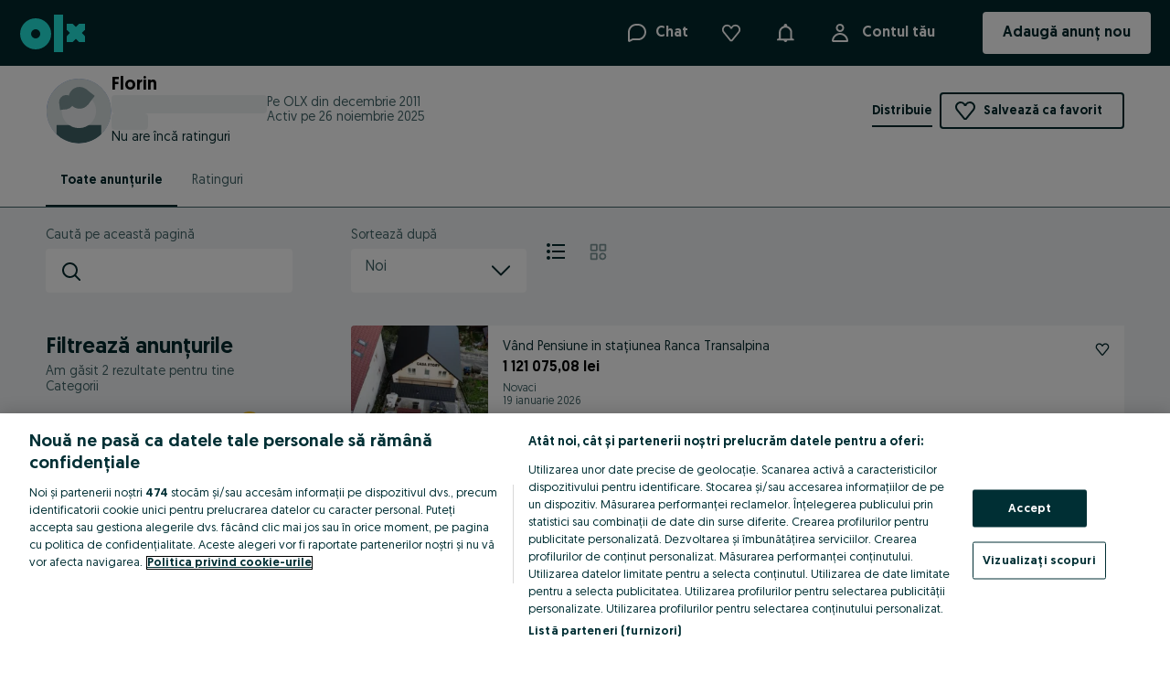

--- FILE ---
content_type: application/javascript
request_url: https://cdn.slots.baxter.olx.org/olxro/rweb/release/init.min.js
body_size: 66353
content:
!function(){var e={127:function(){!function(){"use strict";if("object"==typeof window)if("IntersectionObserver"in window&&"IntersectionObserverEntry"in window&&"intersectionRatio"in window.IntersectionObserverEntry.prototype)"isIntersecting"in window.IntersectionObserverEntry.prototype||Object.defineProperty(window.IntersectionObserverEntry.prototype,"isIntersecting",{get:function(){return this.intersectionRatio>0}});else{var e=function(e){for(var t=window.document,r=n(t);r;)r=n(t=r.ownerDocument);return t}(),t=[],r=null,a=null;o.prototype.THROTTLE_TIMEOUT=100,o.prototype.POLL_INTERVAL=null,o.prototype.USE_MUTATION_OBSERVER=!0,o._setupCrossOriginUpdater=function(){return r||(r=function(e,r){a=e&&r?u(e,r):{top:0,bottom:0,left:0,right:0,width:0,height:0},t.forEach((function(e){e._checkForIntersections()}))}),r},o._resetCrossOriginUpdater=function(){r=null,a=null},o.prototype.observe=function(e){if(!this._observationTargets.some((function(t){return t.element==e}))){if(!e||1!=e.nodeType)throw new Error("target must be an Element");this._registerInstance(),this._observationTargets.push({element:e,entry:null}),this._monitorIntersections(e.ownerDocument),this._checkForIntersections()}},o.prototype.unobserve=function(e){this._observationTargets=this._observationTargets.filter((function(t){return t.element!=e})),this._unmonitorIntersections(e.ownerDocument),0==this._observationTargets.length&&this._unregisterInstance()},o.prototype.disconnect=function(){this._observationTargets=[],this._unmonitorAllIntersections(),this._unregisterInstance()},o.prototype.takeRecords=function(){var e=this._queuedEntries.slice();return this._queuedEntries=[],e},o.prototype._initThresholds=function(e){var t=e||[0];return Array.isArray(t)||(t=[t]),t.sort().filter((function(e,t,r){if("number"!=typeof e||isNaN(e)||e<0||e>1)throw new Error("threshold must be a number between 0 and 1 inclusively");return e!==r[t-1]}))},o.prototype._parseRootMargin=function(e){var t=(e||"0px").split(/\s+/).map((function(e){var t=/^(-?\d*\.?\d+)(px|%)$/.exec(e);if(!t)throw new Error("rootMargin must be specified in pixels or percent");return{value:parseFloat(t[1]),unit:t[2]}}));return t[1]=t[1]||t[0],t[2]=t[2]||t[0],t[3]=t[3]||t[1],t},o.prototype._monitorIntersections=function(t){var r=t.defaultView;if(r&&-1==this._monitoringDocuments.indexOf(t)){var a=this._checkForIntersections,i=null,o=null;this.POLL_INTERVAL?i=r.setInterval(a,this.POLL_INTERVAL):(s(r,"resize",a,!0),s(t,"scroll",a,!0),this.USE_MUTATION_OBSERVER&&"MutationObserver"in r&&(o=new r.MutationObserver(a)).observe(t,{attributes:!0,childList:!0,characterData:!0,subtree:!0})),this._monitoringDocuments.push(t),this._monitoringUnsubscribes.push((function(){var e=t.defaultView;e&&(i&&e.clearInterval(i),l(e,"resize",a,!0)),l(t,"scroll",a,!0),o&&o.disconnect()}));var d=this.root&&(this.root.ownerDocument||this.root)||e;if(t!=d){var c=n(t);c&&this._monitorIntersections(c.ownerDocument)}}},o.prototype._unmonitorIntersections=function(t){var r=this._monitoringDocuments.indexOf(t);if(-1!=r){var a=this.root&&(this.root.ownerDocument||this.root)||e,i=this._observationTargets.some((function(e){var r=e.element.ownerDocument;if(r==t)return!0;for(;r&&r!=a;){var i=n(r);if((r=i&&i.ownerDocument)==t)return!0}return!1}));if(!i){var o=this._monitoringUnsubscribes[r];if(this._monitoringDocuments.splice(r,1),this._monitoringUnsubscribes.splice(r,1),o(),t!=a){var s=n(t);s&&this._unmonitorIntersections(s.ownerDocument)}}}},o.prototype._unmonitorAllIntersections=function(){var e=this._monitoringUnsubscribes.slice(0);this._monitoringDocuments.length=0,this._monitoringUnsubscribes.length=0;for(var t=0;t<e.length;t++)e[t]()},o.prototype._checkForIntersections=function(){if(this.root||!r||a){var e=this._rootIsInDom(),t=e?this._getRootRect():{top:0,bottom:0,left:0,right:0,width:0,height:0};this._observationTargets.forEach((function(a){var n=a.element,o=d(n),s=this._rootContainsTarget(n),l=a.entry,c=e&&s&&this._computeTargetAndRootIntersection(n,o,t),u=null;this._rootContainsTarget(n)?r&&!this.root||(u=t):u={top:0,bottom:0,left:0,right:0,width:0,height:0};var p=a.entry=new i({time:window.performance&&performance.now&&performance.now(),target:n,boundingClientRect:o,rootBounds:u,intersectionRect:c});l?e&&s?this._hasCrossedThreshold(l,p)&&this._queuedEntries.push(p):l&&l.isIntersecting&&this._queuedEntries.push(p):this._queuedEntries.push(p)}),this),this._queuedEntries.length&&this._callback(this.takeRecords(),this)}},o.prototype._computeTargetAndRootIntersection=function(t,n,i){if("none"!=window.getComputedStyle(t).display){for(var o,s,l,c,p,f,g,h,b=n,m=_(t),E=!1;!E&&m;){var v=null,I=1==m.nodeType?window.getComputedStyle(m):{};if("none"==I.display)return null;if(m==this.root||9==m.nodeType)if(E=!0,m==this.root||m==e)r&&!this.root?!a||0==a.width&&0==a.height?(m=null,v=null,b=null):v=a:v=i;else{var x=_(m),y=x&&d(x),R=x&&this._computeTargetAndRootIntersection(x,y,i);y&&R?(m=x,v=u(y,R)):(m=null,b=null)}else{var O=m.ownerDocument;m!=O.body&&m!=O.documentElement&&"visible"!=I.overflow&&(v=d(m))}if(v&&(o=v,s=b,l=void 0,c=void 0,p=void 0,f=void 0,g=void 0,h=void 0,l=Math.max(o.top,s.top),c=Math.min(o.bottom,s.bottom),p=Math.max(o.left,s.left),f=Math.min(o.right,s.right),h=c-l,b=(g=f-p)>=0&&h>=0&&{top:l,bottom:c,left:p,right:f,width:g,height:h}||null),!b)break;m=m&&_(m)}return b}},o.prototype._getRootRect=function(){var t;if(this.root&&!f(this.root))t=d(this.root);else{var r=f(this.root)?this.root:e,a=r.documentElement,n=r.body;t={top:0,left:0,right:a.clientWidth||n.clientWidth,width:a.clientWidth||n.clientWidth,bottom:a.clientHeight||n.clientHeight,height:a.clientHeight||n.clientHeight}}return this._expandRectByRootMargin(t)},o.prototype._expandRectByRootMargin=function(e){var t=this._rootMarginValues.map((function(t,r){return"px"==t.unit?t.value:t.value*(r%2?e.width:e.height)/100})),r={top:e.top-t[0],right:e.right+t[1],bottom:e.bottom+t[2],left:e.left-t[3]};return r.width=r.right-r.left,r.height=r.bottom-r.top,r},o.prototype._hasCrossedThreshold=function(e,t){var r=e&&e.isIntersecting?e.intersectionRatio||0:-1,a=t.isIntersecting?t.intersectionRatio||0:-1;if(r!==a)for(var n=0;n<this.thresholds.length;n++){var i=this.thresholds[n];if(i==r||i==a||i<r!=i<a)return!0}},o.prototype._rootIsInDom=function(){return!this.root||p(e,this.root)},o.prototype._rootContainsTarget=function(t){var r=this.root&&(this.root.ownerDocument||this.root)||e;return p(r,t)&&(!this.root||r==t.ownerDocument)},o.prototype._registerInstance=function(){t.indexOf(this)<0&&t.push(this)},o.prototype._unregisterInstance=function(){var e=t.indexOf(this);-1!=e&&t.splice(e,1)},window.IntersectionObserver=o,window.IntersectionObserverEntry=i}function n(e){try{return e.defaultView&&e.defaultView.frameElement||null}catch(e){return null}}function i(e){this.time=e.time,this.target=e.target,this.rootBounds=c(e.rootBounds),this.boundingClientRect=c(e.boundingClientRect),this.intersectionRect=c(e.intersectionRect||{top:0,bottom:0,left:0,right:0,width:0,height:0}),this.isIntersecting=!!e.intersectionRect;var t=this.boundingClientRect,r=t.width*t.height,a=this.intersectionRect,n=a.width*a.height;this.intersectionRatio=r?Number((n/r).toFixed(4)):this.isIntersecting?1:0}function o(e,t){var r,a,n,i=t||{};if("function"!=typeof e)throw new Error("callback must be a function");if(i.root&&1!=i.root.nodeType&&9!=i.root.nodeType)throw new Error("root must be a Document or Element");this._checkForIntersections=(r=this._checkForIntersections.bind(this),a=this.THROTTLE_TIMEOUT,n=null,function(){n||(n=setTimeout((function(){r(),n=null}),a))}),this._callback=e,this._observationTargets=[],this._queuedEntries=[],this._rootMarginValues=this._parseRootMargin(i.rootMargin),this.thresholds=this._initThresholds(i.threshold),this.root=i.root||null,this.rootMargin=this._rootMarginValues.map((function(e){return e.value+e.unit})).join(" "),this._monitoringDocuments=[],this._monitoringUnsubscribes=[]}function s(e,t,r,a){"function"==typeof e.addEventListener?e.addEventListener(t,r,a||!1):"function"==typeof e.attachEvent&&e.attachEvent("on"+t,r)}function l(e,t,r,a){"function"==typeof e.removeEventListener?e.removeEventListener(t,r,a||!1):"function"==typeof e.detachEvent&&e.detachEvent("on"+t,r)}function d(e){var t;try{t=e.getBoundingClientRect()}catch(e){}return t?(t.width&&t.height||(t={top:t.top,right:t.right,bottom:t.bottom,left:t.left,width:t.right-t.left,height:t.bottom-t.top}),t):{top:0,bottom:0,left:0,right:0,width:0,height:0}}function c(e){return!e||"x"in e?e:{top:e.top,y:e.top,bottom:e.bottom,left:e.left,x:e.left,right:e.right,width:e.width,height:e.height}}function u(e,t){var r=t.top-e.top,a=t.left-e.left;return{top:r,left:a,height:t.height,width:t.width,bottom:r+t.height,right:a+t.width}}function p(e,t){for(var r=t;r;){if(r==e)return!0;r=_(r)}return!1}function _(t){var r=t.parentNode;return 9==t.nodeType&&t!=e?n(t):(r&&r.assignedSlot&&(r=r.assignedSlot.parentNode),r&&11==r.nodeType&&r.host?r.host:r)}function f(e){return e&&9===e.nodeType}}()},543:function(e,t,r){var a;e=r.nmd(e),function(){var n,i="Expected a function",o="__lodash_hash_undefined__",s="__lodash_placeholder__",l=16,d=32,c=64,u=128,p=256,_=1/0,f=9007199254740991,g=NaN,h=4294967295,b=[["ary",u],["bind",1],["bindKey",2],["curry",8],["curryRight",l],["flip",512],["partial",d],["partialRight",c],["rearg",p]],m="[object Arguments]",E="[object Array]",v="[object Boolean]",I="[object Date]",x="[object Error]",y="[object Function]",R="[object GeneratorFunction]",O="[object Map]",T="[object Number]",S="[object Object]",A="[object Promise]",L="[object RegExp]",C="[object Set]",D="[object String]",N="[object Symbol]",w="[object WeakMap]",k="[object ArrayBuffer]",B="[object DataView]",G="[object Float32Array]",M="[object Float64Array]",F="[object Int8Array]",P="[object Int16Array]",U="[object Int32Array]",z="[object Uint8Array]",j="[object Uint8ClampedArray]",V="[object Uint16Array]",$="[object Uint32Array]",H=/\b__p \+= '';/g,Y=/\b(__p \+=) '' \+/g,K=/(__e\(.*?\)|\b__t\)) \+\n'';/g,X=/&(?:amp|lt|gt|quot|#39);/g,q=/[&<>"']/g,W=RegExp(X.source),Q=RegExp(q.source),Z=/<%-([\s\S]+?)%>/g,J=/<%([\s\S]+?)%>/g,ee=/<%=([\s\S]+?)%>/g,te=/\.|\[(?:[^[\]]*|(["'])(?:(?!\1)[^\\]|\\.)*?\1)\]/,re=/^\w*$/,ae=/[^.[\]]+|\[(?:(-?\d+(?:\.\d+)?)|(["'])((?:(?!\2)[^\\]|\\.)*?)\2)\]|(?=(?:\.|\[\])(?:\.|\[\]|$))/g,ne=/[\\^$.*+?()[\]{}|]/g,ie=RegExp(ne.source),oe=/^\s+/,se=/\s/,le=/\{(?:\n\/\* \[wrapped with .+\] \*\/)?\n?/,de=/\{\n\/\* \[wrapped with (.+)\] \*/,ce=/,? & /,ue=/[^\x00-\x2f\x3a-\x40\x5b-\x60\x7b-\x7f]+/g,pe=/[()=,{}\[\]\/\s]/,_e=/\\(\\)?/g,fe=/\$\{([^\\}]*(?:\\.[^\\}]*)*)\}/g,ge=/\w*$/,he=/^[-+]0x[0-9a-f]+$/i,be=/^0b[01]+$/i,me=/^\[object .+?Constructor\]$/,Ee=/^0o[0-7]+$/i,ve=/^(?:0|[1-9]\d*)$/,Ie=/[\xc0-\xd6\xd8-\xf6\xf8-\xff\u0100-\u017f]/g,xe=/($^)/,ye=/['\n\r\u2028\u2029\\]/g,Re="\\ud800-\\udfff",Oe="\\u0300-\\u036f\\ufe20-\\ufe2f\\u20d0-\\u20ff",Te="\\u2700-\\u27bf",Se="a-z\\xdf-\\xf6\\xf8-\\xff",Ae="A-Z\\xc0-\\xd6\\xd8-\\xde",Le="\\ufe0e\\ufe0f",Ce="\\xac\\xb1\\xd7\\xf7\\x00-\\x2f\\x3a-\\x40\\x5b-\\x60\\x7b-\\xbf\\u2000-\\u206f \\t\\x0b\\f\\xa0\\ufeff\\n\\r\\u2028\\u2029\\u1680\\u180e\\u2000\\u2001\\u2002\\u2003\\u2004\\u2005\\u2006\\u2007\\u2008\\u2009\\u200a\\u202f\\u205f\\u3000",De="['’]",Ne="["+Re+"]",we="["+Ce+"]",ke="["+Oe+"]",Be="\\d+",Ge="["+Te+"]",Me="["+Se+"]",Fe="[^"+Re+Ce+Be+Te+Se+Ae+"]",Pe="\\ud83c[\\udffb-\\udfff]",Ue="[^"+Re+"]",ze="(?:\\ud83c[\\udde6-\\uddff]){2}",je="[\\ud800-\\udbff][\\udc00-\\udfff]",Ve="["+Ae+"]",$e="\\u200d",He="(?:"+Me+"|"+Fe+")",Ye="(?:"+Ve+"|"+Fe+")",Ke="(?:['’](?:d|ll|m|re|s|t|ve))?",Xe="(?:['’](?:D|LL|M|RE|S|T|VE))?",qe="(?:"+ke+"|"+Pe+")"+"?",We="["+Le+"]?",Qe=We+qe+("(?:"+$e+"(?:"+[Ue,ze,je].join("|")+")"+We+qe+")*"),Ze="(?:"+[Ge,ze,je].join("|")+")"+Qe,Je="(?:"+[Ue+ke+"?",ke,ze,je,Ne].join("|")+")",et=RegExp(De,"g"),tt=RegExp(ke,"g"),rt=RegExp(Pe+"(?="+Pe+")|"+Je+Qe,"g"),at=RegExp([Ve+"?"+Me+"+"+Ke+"(?="+[we,Ve,"$"].join("|")+")",Ye+"+"+Xe+"(?="+[we,Ve+He,"$"].join("|")+")",Ve+"?"+He+"+"+Ke,Ve+"+"+Xe,"\\d*(?:1ST|2ND|3RD|(?![123])\\dTH)(?=\\b|[a-z_])","\\d*(?:1st|2nd|3rd|(?![123])\\dth)(?=\\b|[A-Z_])",Be,Ze].join("|"),"g"),nt=RegExp("["+$e+Re+Oe+Le+"]"),it=/[a-z][A-Z]|[A-Z]{2}[a-z]|[0-9][a-zA-Z]|[a-zA-Z][0-9]|[^a-zA-Z0-9 ]/,ot=["Array","Buffer","DataView","Date","Error","Float32Array","Float64Array","Function","Int8Array","Int16Array","Int32Array","Map","Math","Object","Promise","RegExp","Set","String","Symbol","TypeError","Uint8Array","Uint8ClampedArray","Uint16Array","Uint32Array","WeakMap","_","clearTimeout","isFinite","parseInt","setTimeout"],st=-1,lt={};lt[G]=lt[M]=lt[F]=lt[P]=lt[U]=lt[z]=lt[j]=lt[V]=lt[$]=!0,lt[m]=lt[E]=lt[k]=lt[v]=lt[B]=lt[I]=lt[x]=lt[y]=lt[O]=lt[T]=lt[S]=lt[L]=lt[C]=lt[D]=lt[w]=!1;var dt={};dt[m]=dt[E]=dt[k]=dt[B]=dt[v]=dt[I]=dt[G]=dt[M]=dt[F]=dt[P]=dt[U]=dt[O]=dt[T]=dt[S]=dt[L]=dt[C]=dt[D]=dt[N]=dt[z]=dt[j]=dt[V]=dt[$]=!0,dt[x]=dt[y]=dt[w]=!1;var ct={"\\":"\\","'":"'","\n":"n","\r":"r","\u2028":"u2028","\u2029":"u2029"},ut=parseFloat,pt=parseInt,_t="object"==typeof r.g&&r.g&&r.g.Object===Object&&r.g,ft="object"==typeof self&&self&&self.Object===Object&&self,gt=_t||ft||Function("return this")(),ht=t&&!t.nodeType&&t,bt=ht&&e&&!e.nodeType&&e,mt=bt&&bt.exports===ht,Et=mt&&_t.process,vt=function(){try{var e=bt&&bt.require&&bt.require("util").types;return e||Et&&Et.binding&&Et.binding("util")}catch(e){}}(),It=vt&&vt.isArrayBuffer,xt=vt&&vt.isDate,yt=vt&&vt.isMap,Rt=vt&&vt.isRegExp,Ot=vt&&vt.isSet,Tt=vt&&vt.isTypedArray;function St(e,t,r){switch(r.length){case 0:return e.call(t);case 1:return e.call(t,r[0]);case 2:return e.call(t,r[0],r[1]);case 3:return e.call(t,r[0],r[1],r[2])}return e.apply(t,r)}function At(e,t,r,a){for(var n=-1,i=null==e?0:e.length;++n<i;){var o=e[n];t(a,o,r(o),e)}return a}function Lt(e,t){for(var r=-1,a=null==e?0:e.length;++r<a&&!1!==t(e[r],r,e););return e}function Ct(e,t){for(var r=null==e?0:e.length;r--&&!1!==t(e[r],r,e););return e}function Dt(e,t){for(var r=-1,a=null==e?0:e.length;++r<a;)if(!t(e[r],r,e))return!1;return!0}function Nt(e,t){for(var r=-1,a=null==e?0:e.length,n=0,i=[];++r<a;){var o=e[r];t(o,r,e)&&(i[n++]=o)}return i}function wt(e,t){return!!(null==e?0:e.length)&&Vt(e,t,0)>-1}function kt(e,t,r){for(var a=-1,n=null==e?0:e.length;++a<n;)if(r(t,e[a]))return!0;return!1}function Bt(e,t){for(var r=-1,a=null==e?0:e.length,n=Array(a);++r<a;)n[r]=t(e[r],r,e);return n}function Gt(e,t){for(var r=-1,a=t.length,n=e.length;++r<a;)e[n+r]=t[r];return e}function Mt(e,t,r,a){var n=-1,i=null==e?0:e.length;for(a&&i&&(r=e[++n]);++n<i;)r=t(r,e[n],n,e);return r}function Ft(e,t,r,a){var n=null==e?0:e.length;for(a&&n&&(r=e[--n]);n--;)r=t(r,e[n],n,e);return r}function Pt(e,t){for(var r=-1,a=null==e?0:e.length;++r<a;)if(t(e[r],r,e))return!0;return!1}var Ut=Kt("length");function zt(e,t,r){var a;return r(e,(function(e,r,n){if(t(e,r,n))return a=r,!1})),a}function jt(e,t,r,a){for(var n=e.length,i=r+(a?1:-1);a?i--:++i<n;)if(t(e[i],i,e))return i;return-1}function Vt(e,t,r){return t==t?function(e,t,r){var a=r-1,n=e.length;for(;++a<n;)if(e[a]===t)return a;return-1}(e,t,r):jt(e,Ht,r)}function $t(e,t,r,a){for(var n=r-1,i=e.length;++n<i;)if(a(e[n],t))return n;return-1}function Ht(e){return e!=e}function Yt(e,t){var r=null==e?0:e.length;return r?Wt(e,t)/r:g}function Kt(e){return function(t){return null==t?n:t[e]}}function Xt(e){return function(t){return null==e?n:e[t]}}function qt(e,t,r,a,n){return n(e,(function(e,n,i){r=a?(a=!1,e):t(r,e,n,i)})),r}function Wt(e,t){for(var r,a=-1,i=e.length;++a<i;){var o=t(e[a]);o!==n&&(r=r===n?o:r+o)}return r}function Qt(e,t){for(var r=-1,a=Array(e);++r<e;)a[r]=t(r);return a}function Zt(e){return e?e.slice(0,gr(e)+1).replace(oe,""):e}function Jt(e){return function(t){return e(t)}}function er(e,t){return Bt(t,(function(t){return e[t]}))}function tr(e,t){return e.has(t)}function rr(e,t){for(var r=-1,a=e.length;++r<a&&Vt(t,e[r],0)>-1;);return r}function ar(e,t){for(var r=e.length;r--&&Vt(t,e[r],0)>-1;);return r}var nr=Xt({"À":"A","Á":"A","Â":"A","Ã":"A","Ä":"A","Å":"A","à":"a","á":"a","â":"a","ã":"a","ä":"a","å":"a","Ç":"C","ç":"c","Ð":"D","ð":"d","È":"E","É":"E","Ê":"E","Ë":"E","è":"e","é":"e","ê":"e","ë":"e","Ì":"I","Í":"I","Î":"I","Ï":"I","ì":"i","í":"i","î":"i","ï":"i","Ñ":"N","ñ":"n","Ò":"O","Ó":"O","Ô":"O","Õ":"O","Ö":"O","Ø":"O","ò":"o","ó":"o","ô":"o","õ":"o","ö":"o","ø":"o","Ù":"U","Ú":"U","Û":"U","Ü":"U","ù":"u","ú":"u","û":"u","ü":"u","Ý":"Y","ý":"y","ÿ":"y","Æ":"Ae","æ":"ae","Þ":"Th","þ":"th","ß":"ss","Ā":"A","Ă":"A","Ą":"A","ā":"a","ă":"a","ą":"a","Ć":"C","Ĉ":"C","Ċ":"C","Č":"C","ć":"c","ĉ":"c","ċ":"c","č":"c","Ď":"D","Đ":"D","ď":"d","đ":"d","Ē":"E","Ĕ":"E","Ė":"E","Ę":"E","Ě":"E","ē":"e","ĕ":"e","ė":"e","ę":"e","ě":"e","Ĝ":"G","Ğ":"G","Ġ":"G","Ģ":"G","ĝ":"g","ğ":"g","ġ":"g","ģ":"g","Ĥ":"H","Ħ":"H","ĥ":"h","ħ":"h","Ĩ":"I","Ī":"I","Ĭ":"I","Į":"I","İ":"I","ĩ":"i","ī":"i","ĭ":"i","į":"i","ı":"i","Ĵ":"J","ĵ":"j","Ķ":"K","ķ":"k","ĸ":"k","Ĺ":"L","Ļ":"L","Ľ":"L","Ŀ":"L","Ł":"L","ĺ":"l","ļ":"l","ľ":"l","ŀ":"l","ł":"l","Ń":"N","Ņ":"N","Ň":"N","Ŋ":"N","ń":"n","ņ":"n","ň":"n","ŋ":"n","Ō":"O","Ŏ":"O","Ő":"O","ō":"o","ŏ":"o","ő":"o","Ŕ":"R","Ŗ":"R","Ř":"R","ŕ":"r","ŗ":"r","ř":"r","Ś":"S","Ŝ":"S","Ş":"S","Š":"S","ś":"s","ŝ":"s","ş":"s","š":"s","Ţ":"T","Ť":"T","Ŧ":"T","ţ":"t","ť":"t","ŧ":"t","Ũ":"U","Ū":"U","Ŭ":"U","Ů":"U","Ű":"U","Ų":"U","ũ":"u","ū":"u","ŭ":"u","ů":"u","ű":"u","ų":"u","Ŵ":"W","ŵ":"w","Ŷ":"Y","ŷ":"y","Ÿ":"Y","Ź":"Z","Ż":"Z","Ž":"Z","ź":"z","ż":"z","ž":"z","Ĳ":"IJ","ĳ":"ij","Œ":"Oe","œ":"oe","ŉ":"'n","ſ":"s"}),ir=Xt({"&":"&amp;","<":"&lt;",">":"&gt;",'"':"&quot;","'":"&#39;"});function or(e){return"\\"+ct[e]}function sr(e){return nt.test(e)}function lr(e){var t=-1,r=Array(e.size);return e.forEach((function(e,a){r[++t]=[a,e]})),r}function dr(e,t){return function(r){return e(t(r))}}function cr(e,t){for(var r=-1,a=e.length,n=0,i=[];++r<a;){var o=e[r];o!==t&&o!==s||(e[r]=s,i[n++]=r)}return i}function ur(e){var t=-1,r=Array(e.size);return e.forEach((function(e){r[++t]=e})),r}function pr(e){var t=-1,r=Array(e.size);return e.forEach((function(e){r[++t]=[e,e]})),r}function _r(e){return sr(e)?function(e){var t=rt.lastIndex=0;for(;rt.test(e);)++t;return t}(e):Ut(e)}function fr(e){return sr(e)?function(e){return e.match(rt)||[]}(e):function(e){return e.split("")}(e)}function gr(e){for(var t=e.length;t--&&se.test(e.charAt(t)););return t}var hr=Xt({"&amp;":"&","&lt;":"<","&gt;":">","&quot;":'"',"&#39;":"'"});var br=function e(t){var r,a=(t=null==t?gt:br.defaults(gt.Object(),t,br.pick(gt,ot))).Array,se=t.Date,Re=t.Error,Oe=t.Function,Te=t.Math,Se=t.Object,Ae=t.RegExp,Le=t.String,Ce=t.TypeError,De=a.prototype,Ne=Oe.prototype,we=Se.prototype,ke=t["__core-js_shared__"],Be=Ne.toString,Ge=we.hasOwnProperty,Me=0,Fe=(r=/[^.]+$/.exec(ke&&ke.keys&&ke.keys.IE_PROTO||""))?"Symbol(src)_1."+r:"",Pe=we.toString,Ue=Be.call(Se),ze=gt._,je=Ae("^"+Be.call(Ge).replace(ne,"\\$&").replace(/hasOwnProperty|(function).*?(?=\\\()| for .+?(?=\\\])/g,"$1.*?")+"$"),Ve=mt?t.Buffer:n,$e=t.Symbol,He=t.Uint8Array,Ye=Ve?Ve.allocUnsafe:n,Ke=dr(Se.getPrototypeOf,Se),Xe=Se.create,qe=we.propertyIsEnumerable,We=De.splice,Qe=$e?$e.isConcatSpreadable:n,Ze=$e?$e.iterator:n,Je=$e?$e.toStringTag:n,rt=function(){try{var e=pi(Se,"defineProperty");return e({},"",{}),e}catch(e){}}(),nt=t.clearTimeout!==gt.clearTimeout&&t.clearTimeout,ct=se&&se.now!==gt.Date.now&&se.now,_t=t.setTimeout!==gt.setTimeout&&t.setTimeout,ft=Te.ceil,ht=Te.floor,bt=Se.getOwnPropertySymbols,Et=Ve?Ve.isBuffer:n,vt=t.isFinite,Ut=De.join,Xt=dr(Se.keys,Se),mr=Te.max,Er=Te.min,vr=se.now,Ir=t.parseInt,xr=Te.random,yr=De.reverse,Rr=pi(t,"DataView"),Or=pi(t,"Map"),Tr=pi(t,"Promise"),Sr=pi(t,"Set"),Ar=pi(t,"WeakMap"),Lr=pi(Se,"create"),Cr=Ar&&new Ar,Dr={},Nr=Fi(Rr),wr=Fi(Or),kr=Fi(Tr),Br=Fi(Sr),Gr=Fi(Ar),Mr=$e?$e.prototype:n,Fr=Mr?Mr.valueOf:n,Pr=Mr?Mr.toString:n;function Ur(e){if(rs(e)&&!Ho(e)&&!(e instanceof $r)){if(e instanceof Vr)return e;if(Ge.call(e,"__wrapped__"))return Pi(e)}return new Vr(e)}var zr=function(){function e(){}return function(t){if(!ts(t))return{};if(Xe)return Xe(t);e.prototype=t;var r=new e;return e.prototype=n,r}}();function jr(){}function Vr(e,t){this.__wrapped__=e,this.__actions__=[],this.__chain__=!!t,this.__index__=0,this.__values__=n}function $r(e){this.__wrapped__=e,this.__actions__=[],this.__dir__=1,this.__filtered__=!1,this.__iteratees__=[],this.__takeCount__=h,this.__views__=[]}function Hr(e){var t=-1,r=null==e?0:e.length;for(this.clear();++t<r;){var a=e[t];this.set(a[0],a[1])}}function Yr(e){var t=-1,r=null==e?0:e.length;for(this.clear();++t<r;){var a=e[t];this.set(a[0],a[1])}}function Kr(e){var t=-1,r=null==e?0:e.length;for(this.clear();++t<r;){var a=e[t];this.set(a[0],a[1])}}function Xr(e){var t=-1,r=null==e?0:e.length;for(this.__data__=new Kr;++t<r;)this.add(e[t])}function qr(e){var t=this.__data__=new Yr(e);this.size=t.size}function Wr(e,t){var r=Ho(e),a=!r&&$o(e),n=!r&&!a&&qo(e),i=!r&&!a&&!n&&cs(e),o=r||a||n||i,s=o?Qt(e.length,Le):[],l=s.length;for(var d in e)!t&&!Ge.call(e,d)||o&&("length"==d||n&&("offset"==d||"parent"==d)||i&&("buffer"==d||"byteLength"==d||"byteOffset"==d)||Ei(d,l))||s.push(d);return s}function Qr(e){var t=e.length;return t?e[Xa(0,t-1)]:n}function Zr(e,t){return Bi(Cn(e),sa(t,0,e.length))}function Jr(e){return Bi(Cn(e))}function ea(e,t,r){(r!==n&&!zo(e[t],r)||r===n&&!(t in e))&&ia(e,t,r)}function ta(e,t,r){var a=e[t];Ge.call(e,t)&&zo(a,r)&&(r!==n||t in e)||ia(e,t,r)}function ra(e,t){for(var r=e.length;r--;)if(zo(e[r][0],t))return r;return-1}function aa(e,t,r,a){return pa(e,(function(e,n,i){t(a,e,r(e),i)})),a}function na(e,t){return e&&Dn(t,Ns(t),e)}function ia(e,t,r){"__proto__"==t&&rt?rt(e,t,{configurable:!0,enumerable:!0,value:r,writable:!0}):e[t]=r}function oa(e,t){for(var r=-1,i=t.length,o=a(i),s=null==e;++r<i;)o[r]=s?n:Ss(e,t[r]);return o}function sa(e,t,r){return e==e&&(r!==n&&(e=e<=r?e:r),t!==n&&(e=e>=t?e:t)),e}function la(e,t,r,a,i,o){var s,l=1&t,d=2&t,c=4&t;if(r&&(s=i?r(e,a,i,o):r(e)),s!==n)return s;if(!ts(e))return e;var u=Ho(e);if(u){if(s=function(e){var t=e.length,r=new e.constructor(t);t&&"string"==typeof e[0]&&Ge.call(e,"index")&&(r.index=e.index,r.input=e.input);return r}(e),!l)return Cn(e,s)}else{var p=gi(e),_=p==y||p==R;if(qo(e))return Rn(e,l);if(p==S||p==m||_&&!i){if(s=d||_?{}:bi(e),!l)return d?function(e,t){return Dn(e,fi(e),t)}(e,function(e,t){return e&&Dn(t,ws(t),e)}(s,e)):function(e,t){return Dn(e,_i(e),t)}(e,na(s,e))}else{if(!dt[p])return i?e:{};s=function(e,t,r){var a=e.constructor;switch(t){case k:return On(e);case v:case I:return new a(+e);case B:return function(e,t){var r=t?On(e.buffer):e.buffer;return new e.constructor(r,e.byteOffset,e.byteLength)}(e,r);case G:case M:case F:case P:case U:case z:case j:case V:case $:return Tn(e,r);case O:return new a;case T:case D:return new a(e);case L:return function(e){var t=new e.constructor(e.source,ge.exec(e));return t.lastIndex=e.lastIndex,t}(e);case C:return new a;case N:return n=e,Fr?Se(Fr.call(n)):{}}var n}(e,p,l)}}o||(o=new qr);var f=o.get(e);if(f)return f;o.set(e,s),ss(e)?e.forEach((function(a){s.add(la(a,t,r,a,e,o))})):as(e)&&e.forEach((function(a,n){s.set(n,la(a,t,r,n,e,o))}));var g=u?n:(c?d?ii:ni:d?ws:Ns)(e);return Lt(g||e,(function(a,n){g&&(a=e[n=a]),ta(s,n,la(a,t,r,n,e,o))})),s}function da(e,t,r){var a=r.length;if(null==e)return!a;for(e=Se(e);a--;){var i=r[a],o=t[i],s=e[i];if(s===n&&!(i in e)||!o(s))return!1}return!0}function ca(e,t,r){if("function"!=typeof e)throw new Ce(i);return Di((function(){e.apply(n,r)}),t)}function ua(e,t,r,a){var n=-1,i=wt,o=!0,s=e.length,l=[],d=t.length;if(!s)return l;r&&(t=Bt(t,Jt(r))),a?(i=kt,o=!1):t.length>=200&&(i=tr,o=!1,t=new Xr(t));e:for(;++n<s;){var c=e[n],u=null==r?c:r(c);if(c=a||0!==c?c:0,o&&u==u){for(var p=d;p--;)if(t[p]===u)continue e;l.push(c)}else i(t,u,a)||l.push(c)}return l}Ur.templateSettings={escape:Z,evaluate:J,interpolate:ee,variable:"",imports:{_:Ur}},Ur.prototype=jr.prototype,Ur.prototype.constructor=Ur,Vr.prototype=zr(jr.prototype),Vr.prototype.constructor=Vr,$r.prototype=zr(jr.prototype),$r.prototype.constructor=$r,Hr.prototype.clear=function(){this.__data__=Lr?Lr(null):{},this.size=0},Hr.prototype.delete=function(e){var t=this.has(e)&&delete this.__data__[e];return this.size-=t?1:0,t},Hr.prototype.get=function(e){var t=this.__data__;if(Lr){var r=t[e];return r===o?n:r}return Ge.call(t,e)?t[e]:n},Hr.prototype.has=function(e){var t=this.__data__;return Lr?t[e]!==n:Ge.call(t,e)},Hr.prototype.set=function(e,t){var r=this.__data__;return this.size+=this.has(e)?0:1,r[e]=Lr&&t===n?o:t,this},Yr.prototype.clear=function(){this.__data__=[],this.size=0},Yr.prototype.delete=function(e){var t=this.__data__,r=ra(t,e);return!(r<0)&&(r==t.length-1?t.pop():We.call(t,r,1),--this.size,!0)},Yr.prototype.get=function(e){var t=this.__data__,r=ra(t,e);return r<0?n:t[r][1]},Yr.prototype.has=function(e){return ra(this.__data__,e)>-1},Yr.prototype.set=function(e,t){var r=this.__data__,a=ra(r,e);return a<0?(++this.size,r.push([e,t])):r[a][1]=t,this},Kr.prototype.clear=function(){this.size=0,this.__data__={hash:new Hr,map:new(Or||Yr),string:new Hr}},Kr.prototype.delete=function(e){var t=ci(this,e).delete(e);return this.size-=t?1:0,t},Kr.prototype.get=function(e){return ci(this,e).get(e)},Kr.prototype.has=function(e){return ci(this,e).has(e)},Kr.prototype.set=function(e,t){var r=ci(this,e),a=r.size;return r.set(e,t),this.size+=r.size==a?0:1,this},Xr.prototype.add=Xr.prototype.push=function(e){return this.__data__.set(e,o),this},Xr.prototype.has=function(e){return this.__data__.has(e)},qr.prototype.clear=function(){this.__data__=new Yr,this.size=0},qr.prototype.delete=function(e){var t=this.__data__,r=t.delete(e);return this.size=t.size,r},qr.prototype.get=function(e){return this.__data__.get(e)},qr.prototype.has=function(e){return this.__data__.has(e)},qr.prototype.set=function(e,t){var r=this.__data__;if(r instanceof Yr){var a=r.__data__;if(!Or||a.length<199)return a.push([e,t]),this.size=++r.size,this;r=this.__data__=new Kr(a)}return r.set(e,t),this.size=r.size,this};var pa=kn(va),_a=kn(Ia,!0);function fa(e,t){var r=!0;return pa(e,(function(e,a,n){return r=!!t(e,a,n)})),r}function ga(e,t,r){for(var a=-1,i=e.length;++a<i;){var o=e[a],s=t(o);if(null!=s&&(l===n?s==s&&!ds(s):r(s,l)))var l=s,d=o}return d}function ha(e,t){var r=[];return pa(e,(function(e,a,n){t(e,a,n)&&r.push(e)})),r}function ba(e,t,r,a,n){var i=-1,o=e.length;for(r||(r=mi),n||(n=[]);++i<o;){var s=e[i];t>0&&r(s)?t>1?ba(s,t-1,r,a,n):Gt(n,s):a||(n[n.length]=s)}return n}var ma=Bn(),Ea=Bn(!0);function va(e,t){return e&&ma(e,t,Ns)}function Ia(e,t){return e&&Ea(e,t,Ns)}function xa(e,t){return Nt(t,(function(t){return Zo(e[t])}))}function ya(e,t){for(var r=0,a=(t=vn(t,e)).length;null!=e&&r<a;)e=e[Mi(t[r++])];return r&&r==a?e:n}function Ra(e,t,r){var a=t(e);return Ho(e)?a:Gt(a,r(e))}function Oa(e){return null==e?e===n?"[object Undefined]":"[object Null]":Je&&Je in Se(e)?function(e){var t=Ge.call(e,Je),r=e[Je];try{e[Je]=n;var a=!0}catch(e){}var i=Pe.call(e);a&&(t?e[Je]=r:delete e[Je]);return i}(e):function(e){return Pe.call(e)}(e)}function Ta(e,t){return e>t}function Sa(e,t){return null!=e&&Ge.call(e,t)}function Aa(e,t){return null!=e&&t in Se(e)}function La(e,t,r){for(var i=r?kt:wt,o=e[0].length,s=e.length,l=s,d=a(s),c=1/0,u=[];l--;){var p=e[l];l&&t&&(p=Bt(p,Jt(t))),c=Er(p.length,c),d[l]=!r&&(t||o>=120&&p.length>=120)?new Xr(l&&p):n}p=e[0];var _=-1,f=d[0];e:for(;++_<o&&u.length<c;){var g=p[_],h=t?t(g):g;if(g=r||0!==g?g:0,!(f?tr(f,h):i(u,h,r))){for(l=s;--l;){var b=d[l];if(!(b?tr(b,h):i(e[l],h,r)))continue e}f&&f.push(h),u.push(g)}}return u}function Ca(e,t,r){var a=null==(e=Ai(e,t=vn(t,e)))?e:e[Mi(Wi(t))];return null==a?n:St(a,e,r)}function Da(e){return rs(e)&&Oa(e)==m}function Na(e,t,r,a,i){return e===t||(null==e||null==t||!rs(e)&&!rs(t)?e!=e&&t!=t:function(e,t,r,a,i,o){var s=Ho(e),l=Ho(t),d=s?E:gi(e),c=l?E:gi(t),u=(d=d==m?S:d)==S,p=(c=c==m?S:c)==S,_=d==c;if(_&&qo(e)){if(!qo(t))return!1;s=!0,u=!1}if(_&&!u)return o||(o=new qr),s||cs(e)?ri(e,t,r,a,i,o):function(e,t,r,a,n,i,o){switch(r){case B:if(e.byteLength!=t.byteLength||e.byteOffset!=t.byteOffset)return!1;e=e.buffer,t=t.buffer;case k:return!(e.byteLength!=t.byteLength||!i(new He(e),new He(t)));case v:case I:case T:return zo(+e,+t);case x:return e.name==t.name&&e.message==t.message;case L:case D:return e==t+"";case O:var s=lr;case C:var l=1&a;if(s||(s=ur),e.size!=t.size&&!l)return!1;var d=o.get(e);if(d)return d==t;a|=2,o.set(e,t);var c=ri(s(e),s(t),a,n,i,o);return o.delete(e),c;case N:if(Fr)return Fr.call(e)==Fr.call(t)}return!1}(e,t,d,r,a,i,o);if(!(1&r)){var f=u&&Ge.call(e,"__wrapped__"),g=p&&Ge.call(t,"__wrapped__");if(f||g){var h=f?e.value():e,b=g?t.value():t;return o||(o=new qr),i(h,b,r,a,o)}}if(!_)return!1;return o||(o=new qr),function(e,t,r,a,i,o){var s=1&r,l=ni(e),d=l.length,c=ni(t),u=c.length;if(d!=u&&!s)return!1;var p=d;for(;p--;){var _=l[p];if(!(s?_ in t:Ge.call(t,_)))return!1}var f=o.get(e),g=o.get(t);if(f&&g)return f==t&&g==e;var h=!0;o.set(e,t),o.set(t,e);var b=s;for(;++p<d;){var m=e[_=l[p]],E=t[_];if(a)var v=s?a(E,m,_,t,e,o):a(m,E,_,e,t,o);if(!(v===n?m===E||i(m,E,r,a,o):v)){h=!1;break}b||(b="constructor"==_)}if(h&&!b){var I=e.constructor,x=t.constructor;I==x||!("constructor"in e)||!("constructor"in t)||"function"==typeof I&&I instanceof I&&"function"==typeof x&&x instanceof x||(h=!1)}return o.delete(e),o.delete(t),h}(e,t,r,a,i,o)}(e,t,r,a,Na,i))}function wa(e,t,r,a){var i=r.length,o=i,s=!a;if(null==e)return!o;for(e=Se(e);i--;){var l=r[i];if(s&&l[2]?l[1]!==e[l[0]]:!(l[0]in e))return!1}for(;++i<o;){var d=(l=r[i])[0],c=e[d],u=l[1];if(s&&l[2]){if(c===n&&!(d in e))return!1}else{var p=new qr;if(a)var _=a(c,u,d,e,t,p);if(!(_===n?Na(u,c,3,a,p):_))return!1}}return!0}function ka(e){return!(!ts(e)||(t=e,Fe&&Fe in t))&&(Zo(e)?je:me).test(Fi(e));var t}function Ba(e){return"function"==typeof e?e:null==e?nl:"object"==typeof e?Ho(e)?za(e[0],e[1]):Ua(e):_l(e)}function Ga(e){if(!Ri(e))return Xt(e);var t=[];for(var r in Se(e))Ge.call(e,r)&&"constructor"!=r&&t.push(r);return t}function Ma(e){if(!ts(e))return function(e){var t=[];if(null!=e)for(var r in Se(e))t.push(r);return t}(e);var t=Ri(e),r=[];for(var a in e)("constructor"!=a||!t&&Ge.call(e,a))&&r.push(a);return r}function Fa(e,t){return e<t}function Pa(e,t){var r=-1,n=Ko(e)?a(e.length):[];return pa(e,(function(e,a,i){n[++r]=t(e,a,i)})),n}function Ua(e){var t=ui(e);return 1==t.length&&t[0][2]?Ti(t[0][0],t[0][1]):function(r){return r===e||wa(r,e,t)}}function za(e,t){return Ii(e)&&Oi(t)?Ti(Mi(e),t):function(r){var a=Ss(r,e);return a===n&&a===t?As(r,e):Na(t,a,3)}}function ja(e,t,r,a,i){e!==t&&ma(t,(function(o,s){if(i||(i=new qr),ts(o))!function(e,t,r,a,i,o,s){var l=Li(e,r),d=Li(t,r),c=s.get(d);if(c)return void ea(e,r,c);var u=o?o(l,d,r+"",e,t,s):n,p=u===n;if(p){var _=Ho(d),f=!_&&qo(d),g=!_&&!f&&cs(d);u=d,_||f||g?Ho(l)?u=l:Xo(l)?u=Cn(l):f?(p=!1,u=Rn(d,!0)):g?(p=!1,u=Tn(d,!0)):u=[]:is(d)||$o(d)?(u=l,$o(l)?u=ms(l):ts(l)&&!Zo(l)||(u=bi(d))):p=!1}p&&(s.set(d,u),i(u,d,a,o,s),s.delete(d));ea(e,r,u)}(e,t,s,r,ja,a,i);else{var l=a?a(Li(e,s),o,s+"",e,t,i):n;l===n&&(l=o),ea(e,s,l)}}),ws)}function Va(e,t){var r=e.length;if(r)return Ei(t+=t<0?r:0,r)?e[t]:n}function $a(e,t,r){t=t.length?Bt(t,(function(e){return Ho(e)?function(t){return ya(t,1===e.length?e[0]:e)}:e})):[nl];var a=-1;t=Bt(t,Jt(di()));var n=Pa(e,(function(e,r,n){var i=Bt(t,(function(t){return t(e)}));return{criteria:i,index:++a,value:e}}));return function(e,t){var r=e.length;for(e.sort(t);r--;)e[r]=e[r].value;return e}(n,(function(e,t){return function(e,t,r){var a=-1,n=e.criteria,i=t.criteria,o=n.length,s=r.length;for(;++a<o;){var l=Sn(n[a],i[a]);if(l)return a>=s?l:l*("desc"==r[a]?-1:1)}return e.index-t.index}(e,t,r)}))}function Ha(e,t,r){for(var a=-1,n=t.length,i={};++a<n;){var o=t[a],s=ya(e,o);r(s,o)&&Ja(i,vn(o,e),s)}return i}function Ya(e,t,r,a){var n=a?$t:Vt,i=-1,o=t.length,s=e;for(e===t&&(t=Cn(t)),r&&(s=Bt(e,Jt(r)));++i<o;)for(var l=0,d=t[i],c=r?r(d):d;(l=n(s,c,l,a))>-1;)s!==e&&We.call(s,l,1),We.call(e,l,1);return e}function Ka(e,t){for(var r=e?t.length:0,a=r-1;r--;){var n=t[r];if(r==a||n!==i){var i=n;Ei(n)?We.call(e,n,1):pn(e,n)}}return e}function Xa(e,t){return e+ht(xr()*(t-e+1))}function qa(e,t){var r="";if(!e||t<1||t>f)return r;do{t%2&&(r+=e),(t=ht(t/2))&&(e+=e)}while(t);return r}function Wa(e,t){return Ni(Si(e,t,nl),e+"")}function Qa(e){return Qr(zs(e))}function Za(e,t){var r=zs(e);return Bi(r,sa(t,0,r.length))}function Ja(e,t,r,a){if(!ts(e))return e;for(var i=-1,o=(t=vn(t,e)).length,s=o-1,l=e;null!=l&&++i<o;){var d=Mi(t[i]),c=r;if("__proto__"===d||"constructor"===d||"prototype"===d)return e;if(i!=s){var u=l[d];(c=a?a(u,d,l):n)===n&&(c=ts(u)?u:Ei(t[i+1])?[]:{})}ta(l,d,c),l=l[d]}return e}var en=Cr?function(e,t){return Cr.set(e,t),e}:nl,tn=rt?function(e,t){return rt(e,"toString",{configurable:!0,enumerable:!1,value:tl(t),writable:!0})}:nl;function rn(e){return Bi(zs(e))}function an(e,t,r){var n=-1,i=e.length;t<0&&(t=-t>i?0:i+t),(r=r>i?i:r)<0&&(r+=i),i=t>r?0:r-t>>>0,t>>>=0;for(var o=a(i);++n<i;)o[n]=e[n+t];return o}function nn(e,t){var r;return pa(e,(function(e,a,n){return!(r=t(e,a,n))})),!!r}function on(e,t,r){var a=0,n=null==e?a:e.length;if("number"==typeof t&&t==t&&n<=2147483647){for(;a<n;){var i=a+n>>>1,o=e[i];null!==o&&!ds(o)&&(r?o<=t:o<t)?a=i+1:n=i}return n}return sn(e,t,nl,r)}function sn(e,t,r,a){var i=0,o=null==e?0:e.length;if(0===o)return 0;for(var s=(t=r(t))!=t,l=null===t,d=ds(t),c=t===n;i<o;){var u=ht((i+o)/2),p=r(e[u]),_=p!==n,f=null===p,g=p==p,h=ds(p);if(s)var b=a||g;else b=c?g&&(a||_):l?g&&_&&(a||!f):d?g&&_&&!f&&(a||!h):!f&&!h&&(a?p<=t:p<t);b?i=u+1:o=u}return Er(o,4294967294)}function ln(e,t){for(var r=-1,a=e.length,n=0,i=[];++r<a;){var o=e[r],s=t?t(o):o;if(!r||!zo(s,l)){var l=s;i[n++]=0===o?0:o}}return i}function dn(e){return"number"==typeof e?e:ds(e)?g:+e}function cn(e){if("string"==typeof e)return e;if(Ho(e))return Bt(e,cn)+"";if(ds(e))return Pr?Pr.call(e):"";var t=e+"";return"0"==t&&1/e==-1/0?"-0":t}function un(e,t,r){var a=-1,n=wt,i=e.length,o=!0,s=[],l=s;if(r)o=!1,n=kt;else if(i>=200){var d=t?null:Wn(e);if(d)return ur(d);o=!1,n=tr,l=new Xr}else l=t?[]:s;e:for(;++a<i;){var c=e[a],u=t?t(c):c;if(c=r||0!==c?c:0,o&&u==u){for(var p=l.length;p--;)if(l[p]===u)continue e;t&&l.push(u),s.push(c)}else n(l,u,r)||(l!==s&&l.push(u),s.push(c))}return s}function pn(e,t){return null==(e=Ai(e,t=vn(t,e)))||delete e[Mi(Wi(t))]}function _n(e,t,r,a){return Ja(e,t,r(ya(e,t)),a)}function fn(e,t,r,a){for(var n=e.length,i=a?n:-1;(a?i--:++i<n)&&t(e[i],i,e););return r?an(e,a?0:i,a?i+1:n):an(e,a?i+1:0,a?n:i)}function gn(e,t){var r=e;return r instanceof $r&&(r=r.value()),Mt(t,(function(e,t){return t.func.apply(t.thisArg,Gt([e],t.args))}),r)}function hn(e,t,r){var n=e.length;if(n<2)return n?un(e[0]):[];for(var i=-1,o=a(n);++i<n;)for(var s=e[i],l=-1;++l<n;)l!=i&&(o[i]=ua(o[i]||s,e[l],t,r));return un(ba(o,1),t,r)}function bn(e,t,r){for(var a=-1,i=e.length,o=t.length,s={};++a<i;){var l=a<o?t[a]:n;r(s,e[a],l)}return s}function mn(e){return Xo(e)?e:[]}function En(e){return"function"==typeof e?e:nl}function vn(e,t){return Ho(e)?e:Ii(e,t)?[e]:Gi(Es(e))}var In=Wa;function xn(e,t,r){var a=e.length;return r=r===n?a:r,!t&&r>=a?e:an(e,t,r)}var yn=nt||function(e){return gt.clearTimeout(e)};function Rn(e,t){if(t)return e.slice();var r=e.length,a=Ye?Ye(r):new e.constructor(r);return e.copy(a),a}function On(e){var t=new e.constructor(e.byteLength);return new He(t).set(new He(e)),t}function Tn(e,t){var r=t?On(e.buffer):e.buffer;return new e.constructor(r,e.byteOffset,e.length)}function Sn(e,t){if(e!==t){var r=e!==n,a=null===e,i=e==e,o=ds(e),s=t!==n,l=null===t,d=t==t,c=ds(t);if(!l&&!c&&!o&&e>t||o&&s&&d&&!l&&!c||a&&s&&d||!r&&d||!i)return 1;if(!a&&!o&&!c&&e<t||c&&r&&i&&!a&&!o||l&&r&&i||!s&&i||!d)return-1}return 0}function An(e,t,r,n){for(var i=-1,o=e.length,s=r.length,l=-1,d=t.length,c=mr(o-s,0),u=a(d+c),p=!n;++l<d;)u[l]=t[l];for(;++i<s;)(p||i<o)&&(u[r[i]]=e[i]);for(;c--;)u[l++]=e[i++];return u}function Ln(e,t,r,n){for(var i=-1,o=e.length,s=-1,l=r.length,d=-1,c=t.length,u=mr(o-l,0),p=a(u+c),_=!n;++i<u;)p[i]=e[i];for(var f=i;++d<c;)p[f+d]=t[d];for(;++s<l;)(_||i<o)&&(p[f+r[s]]=e[i++]);return p}function Cn(e,t){var r=-1,n=e.length;for(t||(t=a(n));++r<n;)t[r]=e[r];return t}function Dn(e,t,r,a){var i=!r;r||(r={});for(var o=-1,s=t.length;++o<s;){var l=t[o],d=a?a(r[l],e[l],l,r,e):n;d===n&&(d=e[l]),i?ia(r,l,d):ta(r,l,d)}return r}function Nn(e,t){return function(r,a){var n=Ho(r)?At:aa,i=t?t():{};return n(r,e,di(a,2),i)}}function wn(e){return Wa((function(t,r){var a=-1,i=r.length,o=i>1?r[i-1]:n,s=i>2?r[2]:n;for(o=e.length>3&&"function"==typeof o?(i--,o):n,s&&vi(r[0],r[1],s)&&(o=i<3?n:o,i=1),t=Se(t);++a<i;){var l=r[a];l&&e(t,l,a,o)}return t}))}function kn(e,t){return function(r,a){if(null==r)return r;if(!Ko(r))return e(r,a);for(var n=r.length,i=t?n:-1,o=Se(r);(t?i--:++i<n)&&!1!==a(o[i],i,o););return r}}function Bn(e){return function(t,r,a){for(var n=-1,i=Se(t),o=a(t),s=o.length;s--;){var l=o[e?s:++n];if(!1===r(i[l],l,i))break}return t}}function Gn(e){return function(t){var r=sr(t=Es(t))?fr(t):n,a=r?r[0]:t.charAt(0),i=r?xn(r,1).join(""):t.slice(1);return a[e]()+i}}function Mn(e){return function(t){return Mt(Zs($s(t).replace(et,"")),e,"")}}function Fn(e){return function(){var t=arguments;switch(t.length){case 0:return new e;case 1:return new e(t[0]);case 2:return new e(t[0],t[1]);case 3:return new e(t[0],t[1],t[2]);case 4:return new e(t[0],t[1],t[2],t[3]);case 5:return new e(t[0],t[1],t[2],t[3],t[4]);case 6:return new e(t[0],t[1],t[2],t[3],t[4],t[5]);case 7:return new e(t[0],t[1],t[2],t[3],t[4],t[5],t[6])}var r=zr(e.prototype),a=e.apply(r,t);return ts(a)?a:r}}function Pn(e){return function(t,r,a){var i=Se(t);if(!Ko(t)){var o=di(r,3);t=Ns(t),r=function(e){return o(i[e],e,i)}}var s=e(t,r,a);return s>-1?i[o?t[s]:s]:n}}function Un(e){return ai((function(t){var r=t.length,a=r,o=Vr.prototype.thru;for(e&&t.reverse();a--;){var s=t[a];if("function"!=typeof s)throw new Ce(i);if(o&&!l&&"wrapper"==si(s))var l=new Vr([],!0)}for(a=l?a:r;++a<r;){var d=si(s=t[a]),c="wrapper"==d?oi(s):n;l=c&&xi(c[0])&&424==c[1]&&!c[4].length&&1==c[9]?l[si(c[0])].apply(l,c[3]):1==s.length&&xi(s)?l[d]():l.thru(s)}return function(){var e=arguments,a=e[0];if(l&&1==e.length&&Ho(a))return l.plant(a).value();for(var n=0,i=r?t[n].apply(this,e):a;++n<r;)i=t[n].call(this,i);return i}}))}function zn(e,t,r,i,o,s,l,d,c,p){var _=t&u,f=1&t,g=2&t,h=24&t,b=512&t,m=g?n:Fn(e);return function u(){for(var E=arguments.length,v=a(E),I=E;I--;)v[I]=arguments[I];if(h)var x=li(u),y=function(e,t){for(var r=e.length,a=0;r--;)e[r]===t&&++a;return a}(v,x);if(i&&(v=An(v,i,o,h)),s&&(v=Ln(v,s,l,h)),E-=y,h&&E<p){var R=cr(v,x);return Xn(e,t,zn,u.placeholder,r,v,R,d,c,p-E)}var O=f?r:this,T=g?O[e]:e;return E=v.length,d?v=function(e,t){var r=e.length,a=Er(t.length,r),i=Cn(e);for(;a--;){var o=t[a];e[a]=Ei(o,r)?i[o]:n}return e}(v,d):b&&E>1&&v.reverse(),_&&c<E&&(v.length=c),this&&this!==gt&&this instanceof u&&(T=m||Fn(T)),T.apply(O,v)}}function jn(e,t){return function(r,a){return function(e,t,r,a){return va(e,(function(e,n,i){t(a,r(e),n,i)})),a}(r,e,t(a),{})}}function Vn(e,t){return function(r,a){var i;if(r===n&&a===n)return t;if(r!==n&&(i=r),a!==n){if(i===n)return a;"string"==typeof r||"string"==typeof a?(r=cn(r),a=cn(a)):(r=dn(r),a=dn(a)),i=e(r,a)}return i}}function $n(e){return ai((function(t){return t=Bt(t,Jt(di())),Wa((function(r){var a=this;return e(t,(function(e){return St(e,a,r)}))}))}))}function Hn(e,t){var r=(t=t===n?" ":cn(t)).length;if(r<2)return r?qa(t,e):t;var a=qa(t,ft(e/_r(t)));return sr(t)?xn(fr(a),0,e).join(""):a.slice(0,e)}function Yn(e){return function(t,r,i){return i&&"number"!=typeof i&&vi(t,r,i)&&(r=i=n),t=fs(t),r===n?(r=t,t=0):r=fs(r),function(e,t,r,n){for(var i=-1,o=mr(ft((t-e)/(r||1)),0),s=a(o);o--;)s[n?o:++i]=e,e+=r;return s}(t,r,i=i===n?t<r?1:-1:fs(i),e)}}function Kn(e){return function(t,r){return"string"==typeof t&&"string"==typeof r||(t=bs(t),r=bs(r)),e(t,r)}}function Xn(e,t,r,a,i,o,s,l,u,p){var _=8&t;t|=_?d:c,4&(t&=~(_?c:d))||(t&=-4);var f=[e,t,i,_?o:n,_?s:n,_?n:o,_?n:s,l,u,p],g=r.apply(n,f);return xi(e)&&Ci(g,f),g.placeholder=a,wi(g,e,t)}function qn(e){var t=Te[e];return function(e,r){if(e=bs(e),(r=null==r?0:Er(gs(r),292))&&vt(e)){var a=(Es(e)+"e").split("e");return+((a=(Es(t(a[0]+"e"+(+a[1]+r)))+"e").split("e"))[0]+"e"+(+a[1]-r))}return t(e)}}var Wn=Sr&&1/ur(new Sr([,-0]))[1]==_?function(e){return new Sr(e)}:dl;function Qn(e){return function(t){var r=gi(t);return r==O?lr(t):r==C?pr(t):function(e,t){return Bt(t,(function(t){return[t,e[t]]}))}(t,e(t))}}function Zn(e,t,r,o,_,f,g,h){var b=2&t;if(!b&&"function"!=typeof e)throw new Ce(i);var m=o?o.length:0;if(m||(t&=-97,o=_=n),g=g===n?g:mr(gs(g),0),h=h===n?h:gs(h),m-=_?_.length:0,t&c){var E=o,v=_;o=_=n}var I=b?n:oi(e),x=[e,t,r,o,_,E,v,f,g,h];if(I&&function(e,t){var r=e[1],a=t[1],n=r|a,i=n<131,o=a==u&&8==r||a==u&&r==p&&e[7].length<=t[8]||384==a&&t[7].length<=t[8]&&8==r;if(!i&&!o)return e;1&a&&(e[2]=t[2],n|=1&r?0:4);var l=t[3];if(l){var d=e[3];e[3]=d?An(d,l,t[4]):l,e[4]=d?cr(e[3],s):t[4]}(l=t[5])&&(d=e[5],e[5]=d?Ln(d,l,t[6]):l,e[6]=d?cr(e[5],s):t[6]);(l=t[7])&&(e[7]=l);a&u&&(e[8]=null==e[8]?t[8]:Er(e[8],t[8]));null==e[9]&&(e[9]=t[9]);e[0]=t[0],e[1]=n}(x,I),e=x[0],t=x[1],r=x[2],o=x[3],_=x[4],!(h=x[9]=x[9]===n?b?0:e.length:mr(x[9]-m,0))&&24&t&&(t&=-25),t&&1!=t)y=8==t||t==l?function(e,t,r){var i=Fn(e);return function o(){for(var s=arguments.length,l=a(s),d=s,c=li(o);d--;)l[d]=arguments[d];var u=s<3&&l[0]!==c&&l[s-1]!==c?[]:cr(l,c);return(s-=u.length)<r?Xn(e,t,zn,o.placeholder,n,l,u,n,n,r-s):St(this&&this!==gt&&this instanceof o?i:e,this,l)}}(e,t,h):t!=d&&33!=t||_.length?zn.apply(n,x):function(e,t,r,n){var i=1&t,o=Fn(e);return function t(){for(var s=-1,l=arguments.length,d=-1,c=n.length,u=a(c+l),p=this&&this!==gt&&this instanceof t?o:e;++d<c;)u[d]=n[d];for(;l--;)u[d++]=arguments[++s];return St(p,i?r:this,u)}}(e,t,r,o);else var y=function(e,t,r){var a=1&t,n=Fn(e);return function t(){return(this&&this!==gt&&this instanceof t?n:e).apply(a?r:this,arguments)}}(e,t,r);return wi((I?en:Ci)(y,x),e,t)}function Jn(e,t,r,a){return e===n||zo(e,we[r])&&!Ge.call(a,r)?t:e}function ei(e,t,r,a,i,o){return ts(e)&&ts(t)&&(o.set(t,e),ja(e,t,n,ei,o),o.delete(t)),e}function ti(e){return is(e)?n:e}function ri(e,t,r,a,i,o){var s=1&r,l=e.length,d=t.length;if(l!=d&&!(s&&d>l))return!1;var c=o.get(e),u=o.get(t);if(c&&u)return c==t&&u==e;var p=-1,_=!0,f=2&r?new Xr:n;for(o.set(e,t),o.set(t,e);++p<l;){var g=e[p],h=t[p];if(a)var b=s?a(h,g,p,t,e,o):a(g,h,p,e,t,o);if(b!==n){if(b)continue;_=!1;break}if(f){if(!Pt(t,(function(e,t){if(!tr(f,t)&&(g===e||i(g,e,r,a,o)))return f.push(t)}))){_=!1;break}}else if(g!==h&&!i(g,h,r,a,o)){_=!1;break}}return o.delete(e),o.delete(t),_}function ai(e){return Ni(Si(e,n,Hi),e+"")}function ni(e){return Ra(e,Ns,_i)}function ii(e){return Ra(e,ws,fi)}var oi=Cr?function(e){return Cr.get(e)}:dl;function si(e){for(var t=e.name+"",r=Dr[t],a=Ge.call(Dr,t)?r.length:0;a--;){var n=r[a],i=n.func;if(null==i||i==e)return n.name}return t}function li(e){return(Ge.call(Ur,"placeholder")?Ur:e).placeholder}function di(){var e=Ur.iteratee||il;return e=e===il?Ba:e,arguments.length?e(arguments[0],arguments[1]):e}function ci(e,t){var r,a,n=e.__data__;return("string"==(a=typeof(r=t))||"number"==a||"symbol"==a||"boolean"==a?"__proto__"!==r:null===r)?n["string"==typeof t?"string":"hash"]:n.map}function ui(e){for(var t=Ns(e),r=t.length;r--;){var a=t[r],n=e[a];t[r]=[a,n,Oi(n)]}return t}function pi(e,t){var r=function(e,t){return null==e?n:e[t]}(e,t);return ka(r)?r:n}var _i=bt?function(e){return null==e?[]:(e=Se(e),Nt(bt(e),(function(t){return qe.call(e,t)})))}:hl,fi=bt?function(e){for(var t=[];e;)Gt(t,_i(e)),e=Ke(e);return t}:hl,gi=Oa;function hi(e,t,r){for(var a=-1,n=(t=vn(t,e)).length,i=!1;++a<n;){var o=Mi(t[a]);if(!(i=null!=e&&r(e,o)))break;e=e[o]}return i||++a!=n?i:!!(n=null==e?0:e.length)&&es(n)&&Ei(o,n)&&(Ho(e)||$o(e))}function bi(e){return"function"!=typeof e.constructor||Ri(e)?{}:zr(Ke(e))}function mi(e){return Ho(e)||$o(e)||!!(Qe&&e&&e[Qe])}function Ei(e,t){var r=typeof e;return!!(t=null==t?f:t)&&("number"==r||"symbol"!=r&&ve.test(e))&&e>-1&&e%1==0&&e<t}function vi(e,t,r){if(!ts(r))return!1;var a=typeof t;return!!("number"==a?Ko(r)&&Ei(t,r.length):"string"==a&&t in r)&&zo(r[t],e)}function Ii(e,t){if(Ho(e))return!1;var r=typeof e;return!("number"!=r&&"symbol"!=r&&"boolean"!=r&&null!=e&&!ds(e))||(re.test(e)||!te.test(e)||null!=t&&e in Se(t))}function xi(e){var t=si(e),r=Ur[t];if("function"!=typeof r||!(t in $r.prototype))return!1;if(e===r)return!0;var a=oi(r);return!!a&&e===a[0]}(Rr&&gi(new Rr(new ArrayBuffer(1)))!=B||Or&&gi(new Or)!=O||Tr&&gi(Tr.resolve())!=A||Sr&&gi(new Sr)!=C||Ar&&gi(new Ar)!=w)&&(gi=function(e){var t=Oa(e),r=t==S?e.constructor:n,a=r?Fi(r):"";if(a)switch(a){case Nr:return B;case wr:return O;case kr:return A;case Br:return C;case Gr:return w}return t});var yi=ke?Zo:bl;function Ri(e){var t=e&&e.constructor;return e===("function"==typeof t&&t.prototype||we)}function Oi(e){return e==e&&!ts(e)}function Ti(e,t){return function(r){return null!=r&&(r[e]===t&&(t!==n||e in Se(r)))}}function Si(e,t,r){return t=mr(t===n?e.length-1:t,0),function(){for(var n=arguments,i=-1,o=mr(n.length-t,0),s=a(o);++i<o;)s[i]=n[t+i];i=-1;for(var l=a(t+1);++i<t;)l[i]=n[i];return l[t]=r(s),St(e,this,l)}}function Ai(e,t){return t.length<2?e:ya(e,an(t,0,-1))}function Li(e,t){if(("constructor"!==t||"function"!=typeof e[t])&&"__proto__"!=t)return e[t]}var Ci=ki(en),Di=_t||function(e,t){return gt.setTimeout(e,t)},Ni=ki(tn);function wi(e,t,r){var a=t+"";return Ni(e,function(e,t){var r=t.length;if(!r)return e;var a=r-1;return t[a]=(r>1?"& ":"")+t[a],t=t.join(r>2?", ":" "),e.replace(le,"{\n/* [wrapped with "+t+"] */\n")}(a,function(e,t){return Lt(b,(function(r){var a="_."+r[0];t&r[1]&&!wt(e,a)&&e.push(a)})),e.sort()}(function(e){var t=e.match(de);return t?t[1].split(ce):[]}(a),r)))}function ki(e){var t=0,r=0;return function(){var a=vr(),i=16-(a-r);if(r=a,i>0){if(++t>=800)return arguments[0]}else t=0;return e.apply(n,arguments)}}function Bi(e,t){var r=-1,a=e.length,i=a-1;for(t=t===n?a:t;++r<t;){var o=Xa(r,i),s=e[o];e[o]=e[r],e[r]=s}return e.length=t,e}var Gi=function(e){var t=Bo(e,(function(e){return 500===r.size&&r.clear(),e})),r=t.cache;return t}((function(e){var t=[];return 46===e.charCodeAt(0)&&t.push(""),e.replace(ae,(function(e,r,a,n){t.push(a?n.replace(_e,"$1"):r||e)})),t}));function Mi(e){if("string"==typeof e||ds(e))return e;var t=e+"";return"0"==t&&1/e==-1/0?"-0":t}function Fi(e){if(null!=e){try{return Be.call(e)}catch(e){}try{return e+""}catch(e){}}return""}function Pi(e){if(e instanceof $r)return e.clone();var t=new Vr(e.__wrapped__,e.__chain__);return t.__actions__=Cn(e.__actions__),t.__index__=e.__index__,t.__values__=e.__values__,t}var Ui=Wa((function(e,t){return Xo(e)?ua(e,ba(t,1,Xo,!0)):[]})),zi=Wa((function(e,t){var r=Wi(t);return Xo(r)&&(r=n),Xo(e)?ua(e,ba(t,1,Xo,!0),di(r,2)):[]})),ji=Wa((function(e,t){var r=Wi(t);return Xo(r)&&(r=n),Xo(e)?ua(e,ba(t,1,Xo,!0),n,r):[]}));function Vi(e,t,r){var a=null==e?0:e.length;if(!a)return-1;var n=null==r?0:gs(r);return n<0&&(n=mr(a+n,0)),jt(e,di(t,3),n)}function $i(e,t,r){var a=null==e?0:e.length;if(!a)return-1;var i=a-1;return r!==n&&(i=gs(r),i=r<0?mr(a+i,0):Er(i,a-1)),jt(e,di(t,3),i,!0)}function Hi(e){return(null==e?0:e.length)?ba(e,1):[]}function Yi(e){return e&&e.length?e[0]:n}var Ki=Wa((function(e){var t=Bt(e,mn);return t.length&&t[0]===e[0]?La(t):[]})),Xi=Wa((function(e){var t=Wi(e),r=Bt(e,mn);return t===Wi(r)?t=n:r.pop(),r.length&&r[0]===e[0]?La(r,di(t,2)):[]})),qi=Wa((function(e){var t=Wi(e),r=Bt(e,mn);return(t="function"==typeof t?t:n)&&r.pop(),r.length&&r[0]===e[0]?La(r,n,t):[]}));function Wi(e){var t=null==e?0:e.length;return t?e[t-1]:n}var Qi=Wa(Zi);function Zi(e,t){return e&&e.length&&t&&t.length?Ya(e,t):e}var Ji=ai((function(e,t){var r=null==e?0:e.length,a=oa(e,t);return Ka(e,Bt(t,(function(e){return Ei(e,r)?+e:e})).sort(Sn)),a}));function eo(e){return null==e?e:yr.call(e)}var to=Wa((function(e){return un(ba(e,1,Xo,!0))})),ro=Wa((function(e){var t=Wi(e);return Xo(t)&&(t=n),un(ba(e,1,Xo,!0),di(t,2))})),ao=Wa((function(e){var t=Wi(e);return t="function"==typeof t?t:n,un(ba(e,1,Xo,!0),n,t)}));function no(e){if(!e||!e.length)return[];var t=0;return e=Nt(e,(function(e){if(Xo(e))return t=mr(e.length,t),!0})),Qt(t,(function(t){return Bt(e,Kt(t))}))}function io(e,t){if(!e||!e.length)return[];var r=no(e);return null==t?r:Bt(r,(function(e){return St(t,n,e)}))}var oo=Wa((function(e,t){return Xo(e)?ua(e,t):[]})),so=Wa((function(e){return hn(Nt(e,Xo))})),lo=Wa((function(e){var t=Wi(e);return Xo(t)&&(t=n),hn(Nt(e,Xo),di(t,2))})),co=Wa((function(e){var t=Wi(e);return t="function"==typeof t?t:n,hn(Nt(e,Xo),n,t)})),uo=Wa(no);var po=Wa((function(e){var t=e.length,r=t>1?e[t-1]:n;return r="function"==typeof r?(e.pop(),r):n,io(e,r)}));function _o(e){var t=Ur(e);return t.__chain__=!0,t}function fo(e,t){return t(e)}var go=ai((function(e){var t=e.length,r=t?e[0]:0,a=this.__wrapped__,i=function(t){return oa(t,e)};return!(t>1||this.__actions__.length)&&a instanceof $r&&Ei(r)?((a=a.slice(r,+r+(t?1:0))).__actions__.push({func:fo,args:[i],thisArg:n}),new Vr(a,this.__chain__).thru((function(e){return t&&!e.length&&e.push(n),e}))):this.thru(i)}));var ho=Nn((function(e,t,r){Ge.call(e,r)?++e[r]:ia(e,r,1)}));var bo=Pn(Vi),mo=Pn($i);function Eo(e,t){return(Ho(e)?Lt:pa)(e,di(t,3))}function vo(e,t){return(Ho(e)?Ct:_a)(e,di(t,3))}var Io=Nn((function(e,t,r){Ge.call(e,r)?e[r].push(t):ia(e,r,[t])}));var xo=Wa((function(e,t,r){var n=-1,i="function"==typeof t,o=Ko(e)?a(e.length):[];return pa(e,(function(e){o[++n]=i?St(t,e,r):Ca(e,t,r)})),o})),yo=Nn((function(e,t,r){ia(e,r,t)}));function Ro(e,t){return(Ho(e)?Bt:Pa)(e,di(t,3))}var Oo=Nn((function(e,t,r){e[r?0:1].push(t)}),(function(){return[[],[]]}));var To=Wa((function(e,t){if(null==e)return[];var r=t.length;return r>1&&vi(e,t[0],t[1])?t=[]:r>2&&vi(t[0],t[1],t[2])&&(t=[t[0]]),$a(e,ba(t,1),[])})),So=ct||function(){return gt.Date.now()};function Ao(e,t,r){return t=r?n:t,t=e&&null==t?e.length:t,Zn(e,u,n,n,n,n,t)}function Lo(e,t){var r;if("function"!=typeof t)throw new Ce(i);return e=gs(e),function(){return--e>0&&(r=t.apply(this,arguments)),e<=1&&(t=n),r}}var Co=Wa((function(e,t,r){var a=1;if(r.length){var n=cr(r,li(Co));a|=d}return Zn(e,a,t,r,n)})),Do=Wa((function(e,t,r){var a=3;if(r.length){var n=cr(r,li(Do));a|=d}return Zn(t,a,e,r,n)}));function No(e,t,r){var a,o,s,l,d,c,u=0,p=!1,_=!1,f=!0;if("function"!=typeof e)throw new Ce(i);function g(t){var r=a,i=o;return a=o=n,u=t,l=e.apply(i,r)}function h(e){var r=e-c;return c===n||r>=t||r<0||_&&e-u>=s}function b(){var e=So();if(h(e))return m(e);d=Di(b,function(e){var r=t-(e-c);return _?Er(r,s-(e-u)):r}(e))}function m(e){return d=n,f&&a?g(e):(a=o=n,l)}function E(){var e=So(),r=h(e);if(a=arguments,o=this,c=e,r){if(d===n)return function(e){return u=e,d=Di(b,t),p?g(e):l}(c);if(_)return yn(d),d=Di(b,t),g(c)}return d===n&&(d=Di(b,t)),l}return t=bs(t)||0,ts(r)&&(p=!!r.leading,s=(_="maxWait"in r)?mr(bs(r.maxWait)||0,t):s,f="trailing"in r?!!r.trailing:f),E.cancel=function(){d!==n&&yn(d),u=0,a=c=o=d=n},E.flush=function(){return d===n?l:m(So())},E}var wo=Wa((function(e,t){return ca(e,1,t)})),ko=Wa((function(e,t,r){return ca(e,bs(t)||0,r)}));function Bo(e,t){if("function"!=typeof e||null!=t&&"function"!=typeof t)throw new Ce(i);var r=function(){var a=arguments,n=t?t.apply(this,a):a[0],i=r.cache;if(i.has(n))return i.get(n);var o=e.apply(this,a);return r.cache=i.set(n,o)||i,o};return r.cache=new(Bo.Cache||Kr),r}function Go(e){if("function"!=typeof e)throw new Ce(i);return function(){var t=arguments;switch(t.length){case 0:return!e.call(this);case 1:return!e.call(this,t[0]);case 2:return!e.call(this,t[0],t[1]);case 3:return!e.call(this,t[0],t[1],t[2])}return!e.apply(this,t)}}Bo.Cache=Kr;var Mo=In((function(e,t){var r=(t=1==t.length&&Ho(t[0])?Bt(t[0],Jt(di())):Bt(ba(t,1),Jt(di()))).length;return Wa((function(a){for(var n=-1,i=Er(a.length,r);++n<i;)a[n]=t[n].call(this,a[n]);return St(e,this,a)}))})),Fo=Wa((function(e,t){var r=cr(t,li(Fo));return Zn(e,d,n,t,r)})),Po=Wa((function(e,t){var r=cr(t,li(Po));return Zn(e,c,n,t,r)})),Uo=ai((function(e,t){return Zn(e,p,n,n,n,t)}));function zo(e,t){return e===t||e!=e&&t!=t}var jo=Kn(Ta),Vo=Kn((function(e,t){return e>=t})),$o=Da(function(){return arguments}())?Da:function(e){return rs(e)&&Ge.call(e,"callee")&&!qe.call(e,"callee")},Ho=a.isArray,Yo=It?Jt(It):function(e){return rs(e)&&Oa(e)==k};function Ko(e){return null!=e&&es(e.length)&&!Zo(e)}function Xo(e){return rs(e)&&Ko(e)}var qo=Et||bl,Wo=xt?Jt(xt):function(e){return rs(e)&&Oa(e)==I};function Qo(e){if(!rs(e))return!1;var t=Oa(e);return t==x||"[object DOMException]"==t||"string"==typeof e.message&&"string"==typeof e.name&&!is(e)}function Zo(e){if(!ts(e))return!1;var t=Oa(e);return t==y||t==R||"[object AsyncFunction]"==t||"[object Proxy]"==t}function Jo(e){return"number"==typeof e&&e==gs(e)}function es(e){return"number"==typeof e&&e>-1&&e%1==0&&e<=f}function ts(e){var t=typeof e;return null!=e&&("object"==t||"function"==t)}function rs(e){return null!=e&&"object"==typeof e}var as=yt?Jt(yt):function(e){return rs(e)&&gi(e)==O};function ns(e){return"number"==typeof e||rs(e)&&Oa(e)==T}function is(e){if(!rs(e)||Oa(e)!=S)return!1;var t=Ke(e);if(null===t)return!0;var r=Ge.call(t,"constructor")&&t.constructor;return"function"==typeof r&&r instanceof r&&Be.call(r)==Ue}var os=Rt?Jt(Rt):function(e){return rs(e)&&Oa(e)==L};var ss=Ot?Jt(Ot):function(e){return rs(e)&&gi(e)==C};function ls(e){return"string"==typeof e||!Ho(e)&&rs(e)&&Oa(e)==D}function ds(e){return"symbol"==typeof e||rs(e)&&Oa(e)==N}var cs=Tt?Jt(Tt):function(e){return rs(e)&&es(e.length)&&!!lt[Oa(e)]};var us=Kn(Fa),ps=Kn((function(e,t){return e<=t}));function _s(e){if(!e)return[];if(Ko(e))return ls(e)?fr(e):Cn(e);if(Ze&&e[Ze])return function(e){for(var t,r=[];!(t=e.next()).done;)r.push(t.value);return r}(e[Ze]());var t=gi(e);return(t==O?lr:t==C?ur:zs)(e)}function fs(e){return e?(e=bs(e))===_||e===-1/0?17976931348623157e292*(e<0?-1:1):e==e?e:0:0===e?e:0}function gs(e){var t=fs(e),r=t%1;return t==t?r?t-r:t:0}function hs(e){return e?sa(gs(e),0,h):0}function bs(e){if("number"==typeof e)return e;if(ds(e))return g;if(ts(e)){var t="function"==typeof e.valueOf?e.valueOf():e;e=ts(t)?t+"":t}if("string"!=typeof e)return 0===e?e:+e;e=Zt(e);var r=be.test(e);return r||Ee.test(e)?pt(e.slice(2),r?2:8):he.test(e)?g:+e}function ms(e){return Dn(e,ws(e))}function Es(e){return null==e?"":cn(e)}var vs=wn((function(e,t){if(Ri(t)||Ko(t))Dn(t,Ns(t),e);else for(var r in t)Ge.call(t,r)&&ta(e,r,t[r])})),Is=wn((function(e,t){Dn(t,ws(t),e)})),xs=wn((function(e,t,r,a){Dn(t,ws(t),e,a)})),ys=wn((function(e,t,r,a){Dn(t,Ns(t),e,a)})),Rs=ai(oa);var Os=Wa((function(e,t){e=Se(e);var r=-1,a=t.length,i=a>2?t[2]:n;for(i&&vi(t[0],t[1],i)&&(a=1);++r<a;)for(var o=t[r],s=ws(o),l=-1,d=s.length;++l<d;){var c=s[l],u=e[c];(u===n||zo(u,we[c])&&!Ge.call(e,c))&&(e[c]=o[c])}return e})),Ts=Wa((function(e){return e.push(n,ei),St(Bs,n,e)}));function Ss(e,t,r){var a=null==e?n:ya(e,t);return a===n?r:a}function As(e,t){return null!=e&&hi(e,t,Aa)}var Ls=jn((function(e,t,r){null!=t&&"function"!=typeof t.toString&&(t=Pe.call(t)),e[t]=r}),tl(nl)),Cs=jn((function(e,t,r){null!=t&&"function"!=typeof t.toString&&(t=Pe.call(t)),Ge.call(e,t)?e[t].push(r):e[t]=[r]}),di),Ds=Wa(Ca);function Ns(e){return Ko(e)?Wr(e):Ga(e)}function ws(e){return Ko(e)?Wr(e,!0):Ma(e)}var ks=wn((function(e,t,r){ja(e,t,r)})),Bs=wn((function(e,t,r,a){ja(e,t,r,a)})),Gs=ai((function(e,t){var r={};if(null==e)return r;var a=!1;t=Bt(t,(function(t){return t=vn(t,e),a||(a=t.length>1),t})),Dn(e,ii(e),r),a&&(r=la(r,7,ti));for(var n=t.length;n--;)pn(r,t[n]);return r}));var Ms=ai((function(e,t){return null==e?{}:function(e,t){return Ha(e,t,(function(t,r){return As(e,r)}))}(e,t)}));function Fs(e,t){if(null==e)return{};var r=Bt(ii(e),(function(e){return[e]}));return t=di(t),Ha(e,r,(function(e,r){return t(e,r[0])}))}var Ps=Qn(Ns),Us=Qn(ws);function zs(e){return null==e?[]:er(e,Ns(e))}var js=Mn((function(e,t,r){return t=t.toLowerCase(),e+(r?Vs(t):t)}));function Vs(e){return Qs(Es(e).toLowerCase())}function $s(e){return(e=Es(e))&&e.replace(Ie,nr).replace(tt,"")}var Hs=Mn((function(e,t,r){return e+(r?"-":"")+t.toLowerCase()})),Ys=Mn((function(e,t,r){return e+(r?" ":"")+t.toLowerCase()})),Ks=Gn("toLowerCase");var Xs=Mn((function(e,t,r){return e+(r?"_":"")+t.toLowerCase()}));var qs=Mn((function(e,t,r){return e+(r?" ":"")+Qs(t)}));var Ws=Mn((function(e,t,r){return e+(r?" ":"")+t.toUpperCase()})),Qs=Gn("toUpperCase");function Zs(e,t,r){return e=Es(e),(t=r?n:t)===n?function(e){return it.test(e)}(e)?function(e){return e.match(at)||[]}(e):function(e){return e.match(ue)||[]}(e):e.match(t)||[]}var Js=Wa((function(e,t){try{return St(e,n,t)}catch(e){return Qo(e)?e:new Re(e)}})),el=ai((function(e,t){return Lt(t,(function(t){t=Mi(t),ia(e,t,Co(e[t],e))})),e}));function tl(e){return function(){return e}}var rl=Un(),al=Un(!0);function nl(e){return e}function il(e){return Ba("function"==typeof e?e:la(e,1))}var ol=Wa((function(e,t){return function(r){return Ca(r,e,t)}})),sl=Wa((function(e,t){return function(r){return Ca(e,r,t)}}));function ll(e,t,r){var a=Ns(t),n=xa(t,a);null!=r||ts(t)&&(n.length||!a.length)||(r=t,t=e,e=this,n=xa(t,Ns(t)));var i=!(ts(r)&&"chain"in r&&!r.chain),o=Zo(e);return Lt(n,(function(r){var a=t[r];e[r]=a,o&&(e.prototype[r]=function(){var t=this.__chain__;if(i||t){var r=e(this.__wrapped__);return(r.__actions__=Cn(this.__actions__)).push({func:a,args:arguments,thisArg:e}),r.__chain__=t,r}return a.apply(e,Gt([this.value()],arguments))})})),e}function dl(){}var cl=$n(Bt),ul=$n(Dt),pl=$n(Pt);function _l(e){return Ii(e)?Kt(Mi(e)):function(e){return function(t){return ya(t,e)}}(e)}var fl=Yn(),gl=Yn(!0);function hl(){return[]}function bl(){return!1}var ml=Vn((function(e,t){return e+t}),0),El=qn("ceil"),vl=Vn((function(e,t){return e/t}),1),Il=qn("floor");var xl,yl=Vn((function(e,t){return e*t}),1),Rl=qn("round"),Ol=Vn((function(e,t){return e-t}),0);return Ur.after=function(e,t){if("function"!=typeof t)throw new Ce(i);return e=gs(e),function(){if(--e<1)return t.apply(this,arguments)}},Ur.ary=Ao,Ur.assign=vs,Ur.assignIn=Is,Ur.assignInWith=xs,Ur.assignWith=ys,Ur.at=Rs,Ur.before=Lo,Ur.bind=Co,Ur.bindAll=el,Ur.bindKey=Do,Ur.castArray=function(){if(!arguments.length)return[];var e=arguments[0];return Ho(e)?e:[e]},Ur.chain=_o,Ur.chunk=function(e,t,r){t=(r?vi(e,t,r):t===n)?1:mr(gs(t),0);var i=null==e?0:e.length;if(!i||t<1)return[];for(var o=0,s=0,l=a(ft(i/t));o<i;)l[s++]=an(e,o,o+=t);return l},Ur.compact=function(e){for(var t=-1,r=null==e?0:e.length,a=0,n=[];++t<r;){var i=e[t];i&&(n[a++]=i)}return n},Ur.concat=function(){var e=arguments.length;if(!e)return[];for(var t=a(e-1),r=arguments[0],n=e;n--;)t[n-1]=arguments[n];return Gt(Ho(r)?Cn(r):[r],ba(t,1))},Ur.cond=function(e){var t=null==e?0:e.length,r=di();return e=t?Bt(e,(function(e){if("function"!=typeof e[1])throw new Ce(i);return[r(e[0]),e[1]]})):[],Wa((function(r){for(var a=-1;++a<t;){var n=e[a];if(St(n[0],this,r))return St(n[1],this,r)}}))},Ur.conforms=function(e){return function(e){var t=Ns(e);return function(r){return da(r,e,t)}}(la(e,1))},Ur.constant=tl,Ur.countBy=ho,Ur.create=function(e,t){var r=zr(e);return null==t?r:na(r,t)},Ur.curry=function e(t,r,a){var i=Zn(t,8,n,n,n,n,n,r=a?n:r);return i.placeholder=e.placeholder,i},Ur.curryRight=function e(t,r,a){var i=Zn(t,l,n,n,n,n,n,r=a?n:r);return i.placeholder=e.placeholder,i},Ur.debounce=No,Ur.defaults=Os,Ur.defaultsDeep=Ts,Ur.defer=wo,Ur.delay=ko,Ur.difference=Ui,Ur.differenceBy=zi,Ur.differenceWith=ji,Ur.drop=function(e,t,r){var a=null==e?0:e.length;return a?an(e,(t=r||t===n?1:gs(t))<0?0:t,a):[]},Ur.dropRight=function(e,t,r){var a=null==e?0:e.length;return a?an(e,0,(t=a-(t=r||t===n?1:gs(t)))<0?0:t):[]},Ur.dropRightWhile=function(e,t){return e&&e.length?fn(e,di(t,3),!0,!0):[]},Ur.dropWhile=function(e,t){return e&&e.length?fn(e,di(t,3),!0):[]},Ur.fill=function(e,t,r,a){var i=null==e?0:e.length;return i?(r&&"number"!=typeof r&&vi(e,t,r)&&(r=0,a=i),function(e,t,r,a){var i=e.length;for((r=gs(r))<0&&(r=-r>i?0:i+r),(a=a===n||a>i?i:gs(a))<0&&(a+=i),a=r>a?0:hs(a);r<a;)e[r++]=t;return e}(e,t,r,a)):[]},Ur.filter=function(e,t){return(Ho(e)?Nt:ha)(e,di(t,3))},Ur.flatMap=function(e,t){return ba(Ro(e,t),1)},Ur.flatMapDeep=function(e,t){return ba(Ro(e,t),_)},Ur.flatMapDepth=function(e,t,r){return r=r===n?1:gs(r),ba(Ro(e,t),r)},Ur.flatten=Hi,Ur.flattenDeep=function(e){return(null==e?0:e.length)?ba(e,_):[]},Ur.flattenDepth=function(e,t){return(null==e?0:e.length)?ba(e,t=t===n?1:gs(t)):[]},Ur.flip=function(e){return Zn(e,512)},Ur.flow=rl,Ur.flowRight=al,Ur.fromPairs=function(e){for(var t=-1,r=null==e?0:e.length,a={};++t<r;){var n=e[t];a[n[0]]=n[1]}return a},Ur.functions=function(e){return null==e?[]:xa(e,Ns(e))},Ur.functionsIn=function(e){return null==e?[]:xa(e,ws(e))},Ur.groupBy=Io,Ur.initial=function(e){return(null==e?0:e.length)?an(e,0,-1):[]},Ur.intersection=Ki,Ur.intersectionBy=Xi,Ur.intersectionWith=qi,Ur.invert=Ls,Ur.invertBy=Cs,Ur.invokeMap=xo,Ur.iteratee=il,Ur.keyBy=yo,Ur.keys=Ns,Ur.keysIn=ws,Ur.map=Ro,Ur.mapKeys=function(e,t){var r={};return t=di(t,3),va(e,(function(e,a,n){ia(r,t(e,a,n),e)})),r},Ur.mapValues=function(e,t){var r={};return t=di(t,3),va(e,(function(e,a,n){ia(r,a,t(e,a,n))})),r},Ur.matches=function(e){return Ua(la(e,1))},Ur.matchesProperty=function(e,t){return za(e,la(t,1))},Ur.memoize=Bo,Ur.merge=ks,Ur.mergeWith=Bs,Ur.method=ol,Ur.methodOf=sl,Ur.mixin=ll,Ur.negate=Go,Ur.nthArg=function(e){return e=gs(e),Wa((function(t){return Va(t,e)}))},Ur.omit=Gs,Ur.omitBy=function(e,t){return Fs(e,Go(di(t)))},Ur.once=function(e){return Lo(2,e)},Ur.orderBy=function(e,t,r,a){return null==e?[]:(Ho(t)||(t=null==t?[]:[t]),Ho(r=a?n:r)||(r=null==r?[]:[r]),$a(e,t,r))},Ur.over=cl,Ur.overArgs=Mo,Ur.overEvery=ul,Ur.overSome=pl,Ur.partial=Fo,Ur.partialRight=Po,Ur.partition=Oo,Ur.pick=Ms,Ur.pickBy=Fs,Ur.property=_l,Ur.propertyOf=function(e){return function(t){return null==e?n:ya(e,t)}},Ur.pull=Qi,Ur.pullAll=Zi,Ur.pullAllBy=function(e,t,r){return e&&e.length&&t&&t.length?Ya(e,t,di(r,2)):e},Ur.pullAllWith=function(e,t,r){return e&&e.length&&t&&t.length?Ya(e,t,n,r):e},Ur.pullAt=Ji,Ur.range=fl,Ur.rangeRight=gl,Ur.rearg=Uo,Ur.reject=function(e,t){return(Ho(e)?Nt:ha)(e,Go(di(t,3)))},Ur.remove=function(e,t){var r=[];if(!e||!e.length)return r;var a=-1,n=[],i=e.length;for(t=di(t,3);++a<i;){var o=e[a];t(o,a,e)&&(r.push(o),n.push(a))}return Ka(e,n),r},Ur.rest=function(e,t){if("function"!=typeof e)throw new Ce(i);return Wa(e,t=t===n?t:gs(t))},Ur.reverse=eo,Ur.sampleSize=function(e,t,r){return t=(r?vi(e,t,r):t===n)?1:gs(t),(Ho(e)?Zr:Za)(e,t)},Ur.set=function(e,t,r){return null==e?e:Ja(e,t,r)},Ur.setWith=function(e,t,r,a){return a="function"==typeof a?a:n,null==e?e:Ja(e,t,r,a)},Ur.shuffle=function(e){return(Ho(e)?Jr:rn)(e)},Ur.slice=function(e,t,r){var a=null==e?0:e.length;return a?(r&&"number"!=typeof r&&vi(e,t,r)?(t=0,r=a):(t=null==t?0:gs(t),r=r===n?a:gs(r)),an(e,t,r)):[]},Ur.sortBy=To,Ur.sortedUniq=function(e){return e&&e.length?ln(e):[]},Ur.sortedUniqBy=function(e,t){return e&&e.length?ln(e,di(t,2)):[]},Ur.split=function(e,t,r){return r&&"number"!=typeof r&&vi(e,t,r)&&(t=r=n),(r=r===n?h:r>>>0)?(e=Es(e))&&("string"==typeof t||null!=t&&!os(t))&&!(t=cn(t))&&sr(e)?xn(fr(e),0,r):e.split(t,r):[]},Ur.spread=function(e,t){if("function"!=typeof e)throw new Ce(i);return t=null==t?0:mr(gs(t),0),Wa((function(r){var a=r[t],n=xn(r,0,t);return a&&Gt(n,a),St(e,this,n)}))},Ur.tail=function(e){var t=null==e?0:e.length;return t?an(e,1,t):[]},Ur.take=function(e,t,r){return e&&e.length?an(e,0,(t=r||t===n?1:gs(t))<0?0:t):[]},Ur.takeRight=function(e,t,r){var a=null==e?0:e.length;return a?an(e,(t=a-(t=r||t===n?1:gs(t)))<0?0:t,a):[]},Ur.takeRightWhile=function(e,t){return e&&e.length?fn(e,di(t,3),!1,!0):[]},Ur.takeWhile=function(e,t){return e&&e.length?fn(e,di(t,3)):[]},Ur.tap=function(e,t){return t(e),e},Ur.throttle=function(e,t,r){var a=!0,n=!0;if("function"!=typeof e)throw new Ce(i);return ts(r)&&(a="leading"in r?!!r.leading:a,n="trailing"in r?!!r.trailing:n),No(e,t,{leading:a,maxWait:t,trailing:n})},Ur.thru=fo,Ur.toArray=_s,Ur.toPairs=Ps,Ur.toPairsIn=Us,Ur.toPath=function(e){return Ho(e)?Bt(e,Mi):ds(e)?[e]:Cn(Gi(Es(e)))},Ur.toPlainObject=ms,Ur.transform=function(e,t,r){var a=Ho(e),n=a||qo(e)||cs(e);if(t=di(t,4),null==r){var i=e&&e.constructor;r=n?a?new i:[]:ts(e)&&Zo(i)?zr(Ke(e)):{}}return(n?Lt:va)(e,(function(e,a,n){return t(r,e,a,n)})),r},Ur.unary=function(e){return Ao(e,1)},Ur.union=to,Ur.unionBy=ro,Ur.unionWith=ao,Ur.uniq=function(e){return e&&e.length?un(e):[]},Ur.uniqBy=function(e,t){return e&&e.length?un(e,di(t,2)):[]},Ur.uniqWith=function(e,t){return t="function"==typeof t?t:n,e&&e.length?un(e,n,t):[]},Ur.unset=function(e,t){return null==e||pn(e,t)},Ur.unzip=no,Ur.unzipWith=io,Ur.update=function(e,t,r){return null==e?e:_n(e,t,En(r))},Ur.updateWith=function(e,t,r,a){return a="function"==typeof a?a:n,null==e?e:_n(e,t,En(r),a)},Ur.values=zs,Ur.valuesIn=function(e){return null==e?[]:er(e,ws(e))},Ur.without=oo,Ur.words=Zs,Ur.wrap=function(e,t){return Fo(En(t),e)},Ur.xor=so,Ur.xorBy=lo,Ur.xorWith=co,Ur.zip=uo,Ur.zipObject=function(e,t){return bn(e||[],t||[],ta)},Ur.zipObjectDeep=function(e,t){return bn(e||[],t||[],Ja)},Ur.zipWith=po,Ur.entries=Ps,Ur.entriesIn=Us,Ur.extend=Is,Ur.extendWith=xs,ll(Ur,Ur),Ur.add=ml,Ur.attempt=Js,Ur.camelCase=js,Ur.capitalize=Vs,Ur.ceil=El,Ur.clamp=function(e,t,r){return r===n&&(r=t,t=n),r!==n&&(r=(r=bs(r))==r?r:0),t!==n&&(t=(t=bs(t))==t?t:0),sa(bs(e),t,r)},Ur.clone=function(e){return la(e,4)},Ur.cloneDeep=function(e){return la(e,5)},Ur.cloneDeepWith=function(e,t){return la(e,5,t="function"==typeof t?t:n)},Ur.cloneWith=function(e,t){return la(e,4,t="function"==typeof t?t:n)},Ur.conformsTo=function(e,t){return null==t||da(e,t,Ns(t))},Ur.deburr=$s,Ur.defaultTo=function(e,t){return null==e||e!=e?t:e},Ur.divide=vl,Ur.endsWith=function(e,t,r){e=Es(e),t=cn(t);var a=e.length,i=r=r===n?a:sa(gs(r),0,a);return(r-=t.length)>=0&&e.slice(r,i)==t},Ur.eq=zo,Ur.escape=function(e){return(e=Es(e))&&Q.test(e)?e.replace(q,ir):e},Ur.escapeRegExp=function(e){return(e=Es(e))&&ie.test(e)?e.replace(ne,"\\$&"):e},Ur.every=function(e,t,r){var a=Ho(e)?Dt:fa;return r&&vi(e,t,r)&&(t=n),a(e,di(t,3))},Ur.find=bo,Ur.findIndex=Vi,Ur.findKey=function(e,t){return zt(e,di(t,3),va)},Ur.findLast=mo,Ur.findLastIndex=$i,Ur.findLastKey=function(e,t){return zt(e,di(t,3),Ia)},Ur.floor=Il,Ur.forEach=Eo,Ur.forEachRight=vo,Ur.forIn=function(e,t){return null==e?e:ma(e,di(t,3),ws)},Ur.forInRight=function(e,t){return null==e?e:Ea(e,di(t,3),ws)},Ur.forOwn=function(e,t){return e&&va(e,di(t,3))},Ur.forOwnRight=function(e,t){return e&&Ia(e,di(t,3))},Ur.get=Ss,Ur.gt=jo,Ur.gte=Vo,Ur.has=function(e,t){return null!=e&&hi(e,t,Sa)},Ur.hasIn=As,Ur.head=Yi,Ur.identity=nl,Ur.includes=function(e,t,r,a){e=Ko(e)?e:zs(e),r=r&&!a?gs(r):0;var n=e.length;return r<0&&(r=mr(n+r,0)),ls(e)?r<=n&&e.indexOf(t,r)>-1:!!n&&Vt(e,t,r)>-1},Ur.indexOf=function(e,t,r){var a=null==e?0:e.length;if(!a)return-1;var n=null==r?0:gs(r);return n<0&&(n=mr(a+n,0)),Vt(e,t,n)},Ur.inRange=function(e,t,r){return t=fs(t),r===n?(r=t,t=0):r=fs(r),function(e,t,r){return e>=Er(t,r)&&e<mr(t,r)}(e=bs(e),t,r)},Ur.invoke=Ds,Ur.isArguments=$o,Ur.isArray=Ho,Ur.isArrayBuffer=Yo,Ur.isArrayLike=Ko,Ur.isArrayLikeObject=Xo,Ur.isBoolean=function(e){return!0===e||!1===e||rs(e)&&Oa(e)==v},Ur.isBuffer=qo,Ur.isDate=Wo,Ur.isElement=function(e){return rs(e)&&1===e.nodeType&&!is(e)},Ur.isEmpty=function(e){if(null==e)return!0;if(Ko(e)&&(Ho(e)||"string"==typeof e||"function"==typeof e.splice||qo(e)||cs(e)||$o(e)))return!e.length;var t=gi(e);if(t==O||t==C)return!e.size;if(Ri(e))return!Ga(e).length;for(var r in e)if(Ge.call(e,r))return!1;return!0},Ur.isEqual=function(e,t){return Na(e,t)},Ur.isEqualWith=function(e,t,r){var a=(r="function"==typeof r?r:n)?r(e,t):n;return a===n?Na(e,t,n,r):!!a},Ur.isError=Qo,Ur.isFinite=function(e){return"number"==typeof e&&vt(e)},Ur.isFunction=Zo,Ur.isInteger=Jo,Ur.isLength=es,Ur.isMap=as,Ur.isMatch=function(e,t){return e===t||wa(e,t,ui(t))},Ur.isMatchWith=function(e,t,r){return r="function"==typeof r?r:n,wa(e,t,ui(t),r)},Ur.isNaN=function(e){return ns(e)&&e!=+e},Ur.isNative=function(e){if(yi(e))throw new Re("Unsupported core-js use. Try https://npms.io/search?q=ponyfill.");return ka(e)},Ur.isNil=function(e){return null==e},Ur.isNull=function(e){return null===e},Ur.isNumber=ns,Ur.isObject=ts,Ur.isObjectLike=rs,Ur.isPlainObject=is,Ur.isRegExp=os,Ur.isSafeInteger=function(e){return Jo(e)&&e>=-9007199254740991&&e<=f},Ur.isSet=ss,Ur.isString=ls,Ur.isSymbol=ds,Ur.isTypedArray=cs,Ur.isUndefined=function(e){return e===n},Ur.isWeakMap=function(e){return rs(e)&&gi(e)==w},Ur.isWeakSet=function(e){return rs(e)&&"[object WeakSet]"==Oa(e)},Ur.join=function(e,t){return null==e?"":Ut.call(e,t)},Ur.kebabCase=Hs,Ur.last=Wi,Ur.lastIndexOf=function(e,t,r){var a=null==e?0:e.length;if(!a)return-1;var i=a;return r!==n&&(i=(i=gs(r))<0?mr(a+i,0):Er(i,a-1)),t==t?function(e,t,r){for(var a=r+1;a--;)if(e[a]===t)return a;return a}(e,t,i):jt(e,Ht,i,!0)},Ur.lowerCase=Ys,Ur.lowerFirst=Ks,Ur.lt=us,Ur.lte=ps,Ur.max=function(e){return e&&e.length?ga(e,nl,Ta):n},Ur.maxBy=function(e,t){return e&&e.length?ga(e,di(t,2),Ta):n},Ur.mean=function(e){return Yt(e,nl)},Ur.meanBy=function(e,t){return Yt(e,di(t,2))},Ur.min=function(e){return e&&e.length?ga(e,nl,Fa):n},Ur.minBy=function(e,t){return e&&e.length?ga(e,di(t,2),Fa):n},Ur.stubArray=hl,Ur.stubFalse=bl,Ur.stubObject=function(){return{}},Ur.stubString=function(){return""},Ur.stubTrue=function(){return!0},Ur.multiply=yl,Ur.nth=function(e,t){return e&&e.length?Va(e,gs(t)):n},Ur.noConflict=function(){return gt._===this&&(gt._=ze),this},Ur.noop=dl,Ur.now=So,Ur.pad=function(e,t,r){e=Es(e);var a=(t=gs(t))?_r(e):0;if(!t||a>=t)return e;var n=(t-a)/2;return Hn(ht(n),r)+e+Hn(ft(n),r)},Ur.padEnd=function(e,t,r){e=Es(e);var a=(t=gs(t))?_r(e):0;return t&&a<t?e+Hn(t-a,r):e},Ur.padStart=function(e,t,r){e=Es(e);var a=(t=gs(t))?_r(e):0;return t&&a<t?Hn(t-a,r)+e:e},Ur.parseInt=function(e,t,r){return r||null==t?t=0:t&&(t=+t),Ir(Es(e).replace(oe,""),t||0)},Ur.random=function(e,t,r){if(r&&"boolean"!=typeof r&&vi(e,t,r)&&(t=r=n),r===n&&("boolean"==typeof t?(r=t,t=n):"boolean"==typeof e&&(r=e,e=n)),e===n&&t===n?(e=0,t=1):(e=fs(e),t===n?(t=e,e=0):t=fs(t)),e>t){var a=e;e=t,t=a}if(r||e%1||t%1){var i=xr();return Er(e+i*(t-e+ut("1e-"+((i+"").length-1))),t)}return Xa(e,t)},Ur.reduce=function(e,t,r){var a=Ho(e)?Mt:qt,n=arguments.length<3;return a(e,di(t,4),r,n,pa)},Ur.reduceRight=function(e,t,r){var a=Ho(e)?Ft:qt,n=arguments.length<3;return a(e,di(t,4),r,n,_a)},Ur.repeat=function(e,t,r){return t=(r?vi(e,t,r):t===n)?1:gs(t),qa(Es(e),t)},Ur.replace=function(){var e=arguments,t=Es(e[0]);return e.length<3?t:t.replace(e[1],e[2])},Ur.result=function(e,t,r){var a=-1,i=(t=vn(t,e)).length;for(i||(i=1,e=n);++a<i;){var o=null==e?n:e[Mi(t[a])];o===n&&(a=i,o=r),e=Zo(o)?o.call(e):o}return e},Ur.round=Rl,Ur.runInContext=e,Ur.sample=function(e){return(Ho(e)?Qr:Qa)(e)},Ur.size=function(e){if(null==e)return 0;if(Ko(e))return ls(e)?_r(e):e.length;var t=gi(e);return t==O||t==C?e.size:Ga(e).length},Ur.snakeCase=Xs,Ur.some=function(e,t,r){var a=Ho(e)?Pt:nn;return r&&vi(e,t,r)&&(t=n),a(e,di(t,3))},Ur.sortedIndex=function(e,t){return on(e,t)},Ur.sortedIndexBy=function(e,t,r){return sn(e,t,di(r,2))},Ur.sortedIndexOf=function(e,t){var r=null==e?0:e.length;if(r){var a=on(e,t);if(a<r&&zo(e[a],t))return a}return-1},Ur.sortedLastIndex=function(e,t){return on(e,t,!0)},Ur.sortedLastIndexBy=function(e,t,r){return sn(e,t,di(r,2),!0)},Ur.sortedLastIndexOf=function(e,t){if(null==e?0:e.length){var r=on(e,t,!0)-1;if(zo(e[r],t))return r}return-1},Ur.startCase=qs,Ur.startsWith=function(e,t,r){return e=Es(e),r=null==r?0:sa(gs(r),0,e.length),t=cn(t),e.slice(r,r+t.length)==t},Ur.subtract=Ol,Ur.sum=function(e){return e&&e.length?Wt(e,nl):0},Ur.sumBy=function(e,t){return e&&e.length?Wt(e,di(t,2)):0},Ur.template=function(e,t,r){var a=Ur.templateSettings;r&&vi(e,t,r)&&(t=n),e=Es(e),t=xs({},t,a,Jn);var i,o,s=xs({},t.imports,a.imports,Jn),l=Ns(s),d=er(s,l),c=0,u=t.interpolate||xe,p="__p += '",_=Ae((t.escape||xe).source+"|"+u.source+"|"+(u===ee?fe:xe).source+"|"+(t.evaluate||xe).source+"|$","g"),f="//# sourceURL="+(Ge.call(t,"sourceURL")?(t.sourceURL+"").replace(/\s/g," "):"lodash.templateSources["+ ++st+"]")+"\n";e.replace(_,(function(t,r,a,n,s,l){return a||(a=n),p+=e.slice(c,l).replace(ye,or),r&&(i=!0,p+="' +\n__e("+r+") +\n'"),s&&(o=!0,p+="';\n"+s+";\n__p += '"),a&&(p+="' +\n((__t = ("+a+")) == null ? '' : __t) +\n'"),c=l+t.length,t})),p+="';\n";var g=Ge.call(t,"variable")&&t.variable;if(g){if(pe.test(g))throw new Re("Invalid `variable` option passed into `_.template`")}else p="with (obj) {\n"+p+"\n}\n";p=(o?p.replace(H,""):p).replace(Y,"$1").replace(K,"$1;"),p="function("+(g||"obj")+") {\n"+(g?"":"obj || (obj = {});\n")+"var __t, __p = ''"+(i?", __e = _.escape":"")+(o?", __j = Array.prototype.join;\nfunction print() { __p += __j.call(arguments, '') }\n":";\n")+p+"return __p\n}";var h=Js((function(){return Oe(l,f+"return "+p).apply(n,d)}));if(h.source=p,Qo(h))throw h;return h},Ur.times=function(e,t){if((e=gs(e))<1||e>f)return[];var r=h,a=Er(e,h);t=di(t),e-=h;for(var n=Qt(a,t);++r<e;)t(r);return n},Ur.toFinite=fs,Ur.toInteger=gs,Ur.toLength=hs,Ur.toLower=function(e){return Es(e).toLowerCase()},Ur.toNumber=bs,Ur.toSafeInteger=function(e){return e?sa(gs(e),-9007199254740991,f):0===e?e:0},Ur.toString=Es,Ur.toUpper=function(e){return Es(e).toUpperCase()},Ur.trim=function(e,t,r){if((e=Es(e))&&(r||t===n))return Zt(e);if(!e||!(t=cn(t)))return e;var a=fr(e),i=fr(t);return xn(a,rr(a,i),ar(a,i)+1).join("")},Ur.trimEnd=function(e,t,r){if((e=Es(e))&&(r||t===n))return e.slice(0,gr(e)+1);if(!e||!(t=cn(t)))return e;var a=fr(e);return xn(a,0,ar(a,fr(t))+1).join("")},Ur.trimStart=function(e,t,r){if((e=Es(e))&&(r||t===n))return e.replace(oe,"");if(!e||!(t=cn(t)))return e;var a=fr(e);return xn(a,rr(a,fr(t))).join("")},Ur.truncate=function(e,t){var r=30,a="...";if(ts(t)){var i="separator"in t?t.separator:i;r="length"in t?gs(t.length):r,a="omission"in t?cn(t.omission):a}var o=(e=Es(e)).length;if(sr(e)){var s=fr(e);o=s.length}if(r>=o)return e;var l=r-_r(a);if(l<1)return a;var d=s?xn(s,0,l).join(""):e.slice(0,l);if(i===n)return d+a;if(s&&(l+=d.length-l),os(i)){if(e.slice(l).search(i)){var c,u=d;for(i.global||(i=Ae(i.source,Es(ge.exec(i))+"g")),i.lastIndex=0;c=i.exec(u);)var p=c.index;d=d.slice(0,p===n?l:p)}}else if(e.indexOf(cn(i),l)!=l){var _=d.lastIndexOf(i);_>-1&&(d=d.slice(0,_))}return d+a},Ur.unescape=function(e){return(e=Es(e))&&W.test(e)?e.replace(X,hr):e},Ur.uniqueId=function(e){var t=++Me;return Es(e)+t},Ur.upperCase=Ws,Ur.upperFirst=Qs,Ur.each=Eo,Ur.eachRight=vo,Ur.first=Yi,ll(Ur,(xl={},va(Ur,(function(e,t){Ge.call(Ur.prototype,t)||(xl[t]=e)})),xl),{chain:!1}),Ur.VERSION="4.17.21",Lt(["bind","bindKey","curry","curryRight","partial","partialRight"],(function(e){Ur[e].placeholder=Ur})),Lt(["drop","take"],(function(e,t){$r.prototype[e]=function(r){r=r===n?1:mr(gs(r),0);var a=this.__filtered__&&!t?new $r(this):this.clone();return a.__filtered__?a.__takeCount__=Er(r,a.__takeCount__):a.__views__.push({size:Er(r,h),type:e+(a.__dir__<0?"Right":"")}),a},$r.prototype[e+"Right"]=function(t){return this.reverse()[e](t).reverse()}})),Lt(["filter","map","takeWhile"],(function(e,t){var r=t+1,a=1==r||3==r;$r.prototype[e]=function(e){var t=this.clone();return t.__iteratees__.push({iteratee:di(e,3),type:r}),t.__filtered__=t.__filtered__||a,t}})),Lt(["head","last"],(function(e,t){var r="take"+(t?"Right":"");$r.prototype[e]=function(){return this[r](1).value()[0]}})),Lt(["initial","tail"],(function(e,t){var r="drop"+(t?"":"Right");$r.prototype[e]=function(){return this.__filtered__?new $r(this):this[r](1)}})),$r.prototype.compact=function(){return this.filter(nl)},$r.prototype.find=function(e){return this.filter(e).head()},$r.prototype.findLast=function(e){return this.reverse().find(e)},$r.prototype.invokeMap=Wa((function(e,t){return"function"==typeof e?new $r(this):this.map((function(r){return Ca(r,e,t)}))})),$r.prototype.reject=function(e){return this.filter(Go(di(e)))},$r.prototype.slice=function(e,t){e=gs(e);var r=this;return r.__filtered__&&(e>0||t<0)?new $r(r):(e<0?r=r.takeRight(-e):e&&(r=r.drop(e)),t!==n&&(r=(t=gs(t))<0?r.dropRight(-t):r.take(t-e)),r)},$r.prototype.takeRightWhile=function(e){return this.reverse().takeWhile(e).reverse()},$r.prototype.toArray=function(){return this.take(h)},va($r.prototype,(function(e,t){var r=/^(?:filter|find|map|reject)|While$/.test(t),a=/^(?:head|last)$/.test(t),i=Ur[a?"take"+("last"==t?"Right":""):t],o=a||/^find/.test(t);i&&(Ur.prototype[t]=function(){var t=this.__wrapped__,s=a?[1]:arguments,l=t instanceof $r,d=s[0],c=l||Ho(t),u=function(e){var t=i.apply(Ur,Gt([e],s));return a&&p?t[0]:t};c&&r&&"function"==typeof d&&1!=d.length&&(l=c=!1);var p=this.__chain__,_=!!this.__actions__.length,f=o&&!p,g=l&&!_;if(!o&&c){t=g?t:new $r(this);var h=e.apply(t,s);return h.__actions__.push({func:fo,args:[u],thisArg:n}),new Vr(h,p)}return f&&g?e.apply(this,s):(h=this.thru(u),f?a?h.value()[0]:h.value():h)})})),Lt(["pop","push","shift","sort","splice","unshift"],(function(e){var t=De[e],r=/^(?:push|sort|unshift)$/.test(e)?"tap":"thru",a=/^(?:pop|shift)$/.test(e);Ur.prototype[e]=function(){var e=arguments;if(a&&!this.__chain__){var n=this.value();return t.apply(Ho(n)?n:[],e)}return this[r]((function(r){return t.apply(Ho(r)?r:[],e)}))}})),va($r.prototype,(function(e,t){var r=Ur[t];if(r){var a=r.name+"";Ge.call(Dr,a)||(Dr[a]=[]),Dr[a].push({name:t,func:r})}})),Dr[zn(n,2).name]=[{name:"wrapper",func:n}],$r.prototype.clone=function(){var e=new $r(this.__wrapped__);return e.__actions__=Cn(this.__actions__),e.__dir__=this.__dir__,e.__filtered__=this.__filtered__,e.__iteratees__=Cn(this.__iteratees__),e.__takeCount__=this.__takeCount__,e.__views__=Cn(this.__views__),e},$r.prototype.reverse=function(){if(this.__filtered__){var e=new $r(this);e.__dir__=-1,e.__filtered__=!0}else(e=this.clone()).__dir__*=-1;return e},$r.prototype.value=function(){var e=this.__wrapped__.value(),t=this.__dir__,r=Ho(e),a=t<0,n=r?e.length:0,i=function(e,t,r){var a=-1,n=r.length;for(;++a<n;){var i=r[a],o=i.size;switch(i.type){case"drop":e+=o;break;case"dropRight":t-=o;break;case"take":t=Er(t,e+o);break;case"takeRight":e=mr(e,t-o)}}return{start:e,end:t}}(0,n,this.__views__),o=i.start,s=i.end,l=s-o,d=a?s:o-1,c=this.__iteratees__,u=c.length,p=0,_=Er(l,this.__takeCount__);if(!r||!a&&n==l&&_==l)return gn(e,this.__actions__);var f=[];e:for(;l--&&p<_;){for(var g=-1,h=e[d+=t];++g<u;){var b=c[g],m=b.iteratee,E=b.type,v=m(h);if(2==E)h=v;else if(!v){if(1==E)continue e;break e}}f[p++]=h}return f},Ur.prototype.at=go,Ur.prototype.chain=function(){return _o(this)},Ur.prototype.commit=function(){return new Vr(this.value(),this.__chain__)},Ur.prototype.next=function(){this.__values__===n&&(this.__values__=_s(this.value()));var e=this.__index__>=this.__values__.length;return{done:e,value:e?n:this.__values__[this.__index__++]}},Ur.prototype.plant=function(e){for(var t,r=this;r instanceof jr;){var a=Pi(r);a.__index__=0,a.__values__=n,t?i.__wrapped__=a:t=a;var i=a;r=r.__wrapped__}return i.__wrapped__=e,t},Ur.prototype.reverse=function(){var e=this.__wrapped__;if(e instanceof $r){var t=e;return this.__actions__.length&&(t=new $r(this)),(t=t.reverse()).__actions__.push({func:fo,args:[eo],thisArg:n}),new Vr(t,this.__chain__)}return this.thru(eo)},Ur.prototype.toJSON=Ur.prototype.valueOf=Ur.prototype.value=function(){return gn(this.__wrapped__,this.__actions__)},Ur.prototype.first=Ur.prototype.head,Ze&&(Ur.prototype[Ze]=function(){return this}),Ur}();gt._=br,(a=function(){return br}.call(t,r,t,e))===n||(e.exports=a)}.call(this)}},t={};function r(a){var n=t[a];if(void 0!==n)return n.exports;var i=t[a]={id:a,loaded:!1,exports:{}};return e[a].call(i.exports,i,i.exports,r),i.loaded=!0,i.exports}r.d=function(e,t){for(var a in t)r.o(t,a)&&!r.o(e,a)&&Object.defineProperty(e,a,{enumerable:!0,get:t[a]})},r.g=function(){if("object"==typeof globalThis)return globalThis;try{return this||new Function("return this")()}catch(e){if("object"==typeof window)return window}}(),r.o=function(e,t){return Object.prototype.hasOwnProperty.call(e,t)},r.r=function(e){"undefined"!=typeof Symbol&&Symbol.toStringTag&&Object.defineProperty(e,Symbol.toStringTag,{value:"Module"}),Object.defineProperty(e,"__esModule",{value:!0})},r.nmd=function(e){return e.paths=[],e.children||(e.children=[]),e},function(){"use strict";var e={};r.r(e),r.d(e,{getBetween:function(){return we},getBetweenString:function(){return ke}});var t={};r.r(t),r.d(t,{create:function(){return tr},default:function(){return or},dependencies:function(){return Qt},id:function(){return Xt},init:function(){return Wt},initialize:function(){return Jt},load:function(){return rr},loaded:function(){return Zt},remove:function(){return ar},setPageTargeting:function(){return nr},webpackExclude:function(){return qt}});var a={};r.r(a),r.d(a,{default:function(){return sr}});var n={};r.r(n),r.d(n,{create:function(){return Rr},dependencies:function(){return Er},id:function(){return hr},init:function(){return mr},initialize:function(){return xr},load:function(){return Tr},loaded:function(){return vr},remove:function(){return Sr},setPageTargeting:function(){return Ar},setPreview:function(){return Lr},webpackExclude:function(){return br}});var i={};r.r(i),r.d(i,{default:function(){return Cr}});var o={};r.r(o),r.d(o,{default:function(){return Dr}});var s={};r.r(s),r.d(s,{autoplay:function(){return Yr},create:function(){return $r},dependencies:function(){return Fr},id:function(){return wr},init:function(){return Gr},initialize:function(){return Ur},load:function(){return Hr},loaded:function(){return Pr},remove:function(){return Kr},setPageTargeting:function(){return Xr},styleDependencies:function(){return Mr},webpackExclude:function(){return Br}});var l={};r.r(l),r.d(l,{create:function(){return da},hydrate:function(){return ga},id:function(){return ia},initialize:function(){return la},load:function(){return _a},remove:function(){return fa},styles:function(){return sa},webpackExclude:function(){return oa}});var d={};r.r(d),r.d(d,{create:function(){return Ia},dependencies:function(){return Ea},eliminateUtmSources:function(){return xa},id:function(){return ha},init:function(){return ma},initialize:function(){return va},load:function(){return ya},remove:function(){return Ra},webpackExclude:function(){return ba}});var c,u,p={};r.r(p),r.d(p,{default:function(){return wn}});!function(e){e.SCRIPT_ERROR="ScriptError",e.SCRIPT_QUEUE_ERROR="ScriptQueueError",e.LAZY_LOAD_EVENT_LISTENER_ERROR="LazyLoadEventListenerError",e.LAZY_LOAD_INTERSECTION_OBSERVER_ERROR="LazyLoadIntersectionObserverError",e.TIMER_REFRESH_TIMEOUT_ERROR="TimerRefreshTimerError",e.TIMER_REFRESH_INVALID_TIMEOUT="TimerRefreshInvalidTimeout",e.TIMER_REFRESH_INTERSECTION_OBSERVER_ERROR="TimerRefreshIntersectionObserverError",e.TIMER_REFRESH_VISIBLE_BEFORE_TIMEOUT_OBSERVER_ERROR="TimerRefreshVisibleBeforeTimeoutObserverError",e.TIMER_REFRESH_INTERVAL_ERROR="TimerRefreshIntervalError",e.TIMER_REFRESH_MOUSE_MOVE_AND_SCROLL_ERROR="TimerRefreshMouseMoveAndScrollError",e.TIMER_REFRESH_VISIBILITY_CHANGE_ERROR="TimerRefreshVisibilityChangeError",e.FALLBACK_INTERSECTION_OBSERVER_ERROR="FallbackIntersectionObserverError",e.AUTOPLAY_INTERSECTION_OBSERVER_ERROR="AutoPlayIntersectionObserverError",e.AUTOPLAY_RESIZE_OBSERVER_ERROR="AutoPlayResizeObserverError",e.AUTOPLAY_VISIBILITY_CHANGE_ERROR="AutoPlayVisibilityChangeError",e.PLACEHOLDER_SET_CONTAINER_REDIRECT_URL_ERROR="PlaceholderSetContainerRedirectUrlError",e.INTERSTITIAL_MISSING_TOP_LEVEL_DIV="InterstitialMissingTopLevelDiv",e.INTERSTITIAL_SHOW_MODAL_ERROR="InterstitialShowModalError",e.INTERSTITIAL_CLOSE_MODAL_TIMEOUT_ERROR="InterstitialCloseModalTimeoutError",e.INTERSTITIAL_SET_AUTO_CLOSE_TIMEOUT_ERROR="InterstitialSetAutoCloseTimeoutError",e.INTERSTITIAL_SHOW_CLOSE_TIMER_ERROR="InterstitialShowCloseTimerError",e.INTERSTITIAL_CLOSE_CLICK_HANDLER_ERROR="InterstitialCloseClickHandlerError",e.INTERSTITIAL_BOOTSTRAP_LISTENER_ERROR="InterstitialBootstrapListenerError",e.INTERSTITIAL_RESIZE_LISTENER_ERROR="InterstitialResizeListenerError",e.INTERSTITIAL_POPSTATE_LISTENER_ERROR="InterstitialPopstateListenerError",e.CONTAINER_SET_SLOT_ERROR="ContainerSetSlotError",e.CONTAINER_SET_TOO_RECENTLY="ContainerSetTooRecently",e.CONTAINER_DIV_NOT_FOUND="ContainerDivNotFound",e.CONTAINER_INNER_DIV_NOT_FOUND="ContainerInnerDivNotFound",e.CONDITION_CHECK_ERROR="ConditionCheckError",e.PROVIDER_BOOTSTRAP_ERROR="ProviderBootstrapError",e.PROVIDER_INITIALIZE_ERROR="ProviderInitializeError",e.PROVIDER_CREATE_ERROR="ProviderCreateError",e.PROVIDER_LOAD_ERROR="ProviderLoadError",e.PROVIDER_AUTOPLAY_ERROR="ProviderAutoplayError",e.PROVIDER_REMOVE_ERROR="ProviderRemoveError",e.PROVIDER_SET_PAGE_TARGETING_ERROR="ProviderSetPageTargetingError",e.PROVIDER_SET_PREVIEW_ERROR="ProviderSetPreviewError",e.PROVIDER_HYDRATE_ERROR="ProviderHydrateError",e.GOOGLEADS_COMMAND_ERROR="GoogleAdsCmdFailed",e.GOOGLEADS_NO_EXTERNAL="GoogleAdsNoExternal",e.GOOGLEADS_IMPRESSION_CALLBACK_ERROR="GoogleAdsImpressionCallbackError",e.GOOGLEADS_RENDERED_CALLBACK_ERROR="GoogleAdsRenderedCallbackError",e.GOOGLEADS_CLICK_CALLBACK_EVENT_LISTINER_ERROR="GoogleAdsClickCallbackEventListenerError",e.ADMANAGER_STATIC_FETCH_AD_ERROR="AdManagerStaticFetchAdError",e.ADMANAGER_STATIC_LOAD_ERROR="AdManagerStaticLoadError",e.ADMANAGER_STATIC_RENDERING_ERROR="AdManagerStaticRenderingError",e.ADMANAGER_STATIC_DSA_MODAL_OPEN_ERROR="AdManagerStaticDsaNodalOpenError",e.ADMANAGER_STATIC_DSA_MODAL_CLOSE_ERROR="AdManagerStaticDsaNodalCloseError",e.ADMANAGER_INVALID_CREATIVE_TYPE="AdmanagerInvalidCreativeType",e.ADMANAGER_LOAD_ERROR="AdmanagerLoadError",e.ADSENSE_CREATE_AD_LOADED_CALLBACK_ERROR="AdsenseCreateAdLoadedCallbackError",e.ADSENSE_NO_GOOG_CSA="AdSenseNoGoogCsa",e.ADSENSE_LOAD_ERROR="AdSenseLoadError",e.FACEBOOK_LOAD_ERROR="FacebookLoadError",e.CXENSE_CREATE_AD_BLOCK_PIXEL_ERROR="CxenseCreateAdBlockPixelError",e.CXENSE_SET_SEGMENTS_ERROR="CxenseSetSegmentsError",e.CXENSE_SEND_PAGE_VIEW_EVENT_QUEUE_ERROR="CxenseSendPageViewEventQueueError",e.CXENSE_SEND_PAGE_VIEW_EVENT_ERROR="CxenseSendPageViewEventError",e.SATI_ADD_PIXEL_ERROR="SatiAddPixelError",e.SATI_INIT_ERROR="SatiInitError",e.CONSENT_SET_USER_CONSENT="ConsentSetUserConsent",e.LIFECYCLE_ON_CLEAR_ERROR="LifecycleOnClearError",e.LIFECYCLE_ON_SET_ERROR="LifecycleOnSetError",e.LIFECYCLE_ON_SET_DEBOUNCED="LifecycleOnSetDebounced",e.LIFECYCLE_NO_CONTAINERS_FOUND_FOR_PAGE="LifecycleNoContainersFoundForPage",e.LIFECYCLE_SLOT_DISAPPEARED="LifecycleSlotDisappeared",e.LIFECYCLE_ON_PAGE_CHANGED_ERROR="LifecycleOnPageChangedError",e.LIFECYCLE_ON_PAGE_SAME_PARAMS="LifecycleOnPageSameParams",e.LIFECYCLE_SET_CONTAINER_SLOT_ERROR="LifecycleSetContainerSlotError",e.GOOGLEIMA_DEPENDENCIES_NOT_RESOLVED="GoogleImaDependenciesNotResolved",e.GOOGLEIMA_INIT_AD_DISPLAY_CONTAINER="GoogleImaInitAdDisplayContainer",e.GOOGLEIMA_ERROR="GoogleImaError",e.GOOGLEIMA_LOAD_ERROR="GoogleImaLoadError",e.NINJA_REPORTING_ERROR="NinjaReportingError",e.PREBID_QUE_ERROR="PrebidQueFailed",e.PREBID_NO_PBJS="PrebidNoPbjs",e.APS_NO_APS="ApsNoAps",e.BIDDERS_TIMEOUT_ERROR="BiddersTimeoutError",e.STICKY_ADD_CLOSE_BUTTON_TIMEOUT_ERROR="StickyAddCloseButtonTimeoutError",e.STICKY_REMOVE_CLOSE_BUTTON_TIMEOUT_ERROR="StickyRemoveCloseButtonTimeoutError",e.STICKY_INTERSECTION_OBSERVER_ERROR="StickyIntersectionObserverError",e.STICKY_RESIZE_OBSERVER_ERROR="StickyResizeObserverError",e.STICKY_CLOSE_BUTTON_EVENT_LISTINER_ERROR="StickyCloseButtonEventListinerError",e.BREAKPOINT_REFRESH_HANDLE_RESIZE_ERROR="BreakpointRefreshHandleResizeResizeError",e.ADBLOCK_DETECT_ERROR="AdblockDetectError",e.COOKIE_DECODE_ERROR="CookieDecodeError",e.NEW_RELIC_TEST_ERROR="NewRelicTestError",e.SET_TOP_STICKY_ERROR="SetTopStickyError",e.SEGMENTATION_ERROR="SegmentationError",e.SEGMENTATION_REQUEST_ERROR="SegmentationRequestError",e.SEGMENTATION_REQUEST_IN_PROGRESS="SegmenationRequestInProgress",e.SEGMENTATION_MISSING_USER_ID_AND_SESSION_LONG="SegmenationMissingUserIdAndSessionLong",e.SEGMENTATION_USER_LOGGED_IN_BUT_NO_USER_ID="SegmentatinoUserLoggedInButNoUserId",e.SEGMENTATION_USER_LOGGED_OUT_BUT_NO_SESSION_LONG="SegmentatinoUserLoggedOutButNoSessionLong",e.SLOT_CLICK_HANDLER_ERROR="SlotClickHandlerError",e.SLOT_INTERACTION_HANDLER_ERROR="SlotInteractionHandlerError"}(c||(c={})),function(e){e.CONSENT_RESOLVED="BaxterConsentResolved",e.CONSENT_MISSING_ACTIVE_GROUPS="BaxterConsentMissingActiveGroups",e.SCRIPT_INITIALIZED="BaxterInitialized",e.AD_RENDERED="BaxterSlotRendered",e.AD_IMPRESSION="BaxterSlotImpression",e.AD_CLICKED="BaxterSlotClicked",e.CONTAINER_SET_SLOT="BaxterContainerSetSlot",e.CONTAINER_NO_MATCHING_SLOT="BaxterContainerNoMatchingSlot",e.CONTAINER_SLOT_LAZY_LOAD_APPLIED="BaxterContainerSlotLazyLoadApplied",e.CONTAINER_LOADABLE="ContainerLoadable",e.INTERSTITIAL_INVALID_FREQUENCY_CAP="BaxterInterstitialInvalidFrequencyCap",e.INTERSTITIAL_SHOW_MODAL="BaxterInterstitialShowModal",e.INTERSTITIAL_INVALID_SIZE="BaxterInterstitialInvalidSize",e.INTERSTITIAL_CLOSE_MODAL="BaxterInterstitialCloseModal",e.INTERSTITIAL_CLEAR_MODAL="BaxterInterstitialClearModal",e.GOOGLEADS_DESTROY_SLOTS_IN_REMOVE_DESTROYED_NOTHING="BaxterGoogleAdsDestroySlotsInRemoveDestroyedNothing",e.GOOGLEADS_DESTROY_SLOTS_IN_REMOVE_WITH_CLEAR_DESTROYED_NOTHING="BaxterGoogleAdsDestroySlotsInRemoveWithClearDestroyedNothing",e.GOOGLEADS_SLOT_ALREADY_REMOVED="BaxterGoogleAdsSlotAlreadyRemoved",e.PREBID_CURRENCY_CONFIG="BaxterPrebidCurrencyConfig",e.PREBID_REQUESTED_BIDS="BaxterPrebidRequestedBids",e.PREBID_SUCCESSFULLY_RETURNED="BaxterPrebidSuccessfullyReturned",e.PREBID_TIMED_OUT="BaxterPrebidTimedOut",e.APS_REQUESTED_BIDS="BaxterApsRequestedBids",e.APS_SUCCESSFULLY_RETURNED="BaxterApsSuccessfullyReturned",e.APS_TIMED_OUT="BaxterApsTimedOut",e.BIDDERS_APS_SENT_AD_SERVER_REQUEST="BaxterBiddersApsSentAdServerRequest",e.BIDDERS_PREBID_SENT_AD_SERVER_REQUEST="BaxterBiddersPrebidSentAdServerRequest",e.BIDDERS_TIMEOUT_SENT_AD_SERVER_REQUEST="BaxterBiddersTimeoutSentAdServerRequest",e.GOOGLEIMA_DEPENDENCIES_RESOLVED_WITH_SUCCESS="BaxterGoogleImaDependenciesResolvedWithSuccess",e.GOOGLEIMA_DEPENDENCIES_RESOLVED_WITH_ERROR="BaxterGoogleImaDependenciesResolvedWithError",e.GOOGLEIMA_AUTOPLAY_WAS_PREVENTED="BaxterGoogleImaAutoplayWasPrevented",e.GOOGLEIMA_AUTOPLAY_RESULT_UNDEFINED="BaxterGoogleImaAutoplayResultUndefined",e.GOOGLEIMA_AUTOPLAYED="BaxterGoogleImaAutoplayed",e.GOOGLEIMA_ADS_ERROR="BaxterGoogleImaAdsError",e.GOOGLEIMA_TRY_AUTOPLAY="BaxterGoogleImaTryAutoplay",e.GOOGLEIMA_VIDEO_ERROR="BaxterGoogleImaVideoError",e.GOOGLEIMA_VIDEO_ERROR_FALLBACK="BaxterGoogleImaVideoErrorFallback",e.GOOGLEIMA_VIDEO_ERROR_RESETING_PLAYER="BaxterGoogleImaVideoErrorResetingPlayer",e.GOOGLEIMA_ADS_READY="BaxterGoogleImaAdsReady",e.GOOGLEIMA_TIMEOUT_FALLBACK="BaxterGoogleImaTimeoutFallback",e.GOOGLEIMA_ADS_MANAGER_LOADED="BaxterGoogleImaAdsManagerLoaded",e.GOOGLEIMA_DEPENDENCIES_FALLBACK="BaxterGoogleImaDependenciesFallback",e.GOOGLEIMA_ADS_ERROR_FALLBACK="BaxterGoogleImaAdserrorFallback",e.GOOGLEIMA_SLOT_ALREADY_REMOVED="BaxterGoogleImaSlotAlreadyRemovedError",e.STICKY_STICK="BaxterStickyStick",e.STICKY_UNSTICK="BaxterStickyUnstick",e.STICKY_CLOSE="BaxterStickyClose",e.AUTOPLAY_ADD_VISIBILITY_CHANGE_LISTENER="BaxterAutoplayAddVisibilityChangeListener",e.AUTOPLAY_VISIBILITY_CHANGED="BaxterAutoplayVisibilityChanged",e.ADMANAGER_SLOT_ALREADY_REMOVED="BaxterAdManagerSlotAlreadyRemoved",e.ADMANAGER_STATIC_DSA_MODAL="BaxterAdManagerStaticDsaModal",e.ADMANAGER_STATIC_SLOT_ALREADY_REMOVED="BaxterAdManagerStaticSlotAlreadyRemoved",e.ADSENSE_SLOT_ALREADY_REMOVED="BaxterAdSenseSlotAlreadyRemoved",e.ADBLOCK_BTA="BaxterAdblockBTA",e.ADBLOCK_ACCEPTABLE="BaxterAdblockAcceptableAdsInit",e.LIFECYCLE_ON_SET="BaxterLifecycleOnSet",e.LIFECYCLE_ON_PAGE_TRACK_DEPRECATED_USAGE="BaxterLifecycleOnPageTrackDeprecatedUsage",e.LIFECYCLE_ON_PAGE_PARAMS_DEPRECATED_USAGE="BaxterLifecycleOnPageParamsDeprecatedUsage",e.LIFECYCLE_ON_PAGE_TARGETING_PARAMS="BaxterLifecycleOnPageTargetingParams",e.LIFECYCLE_ON_SET_AFTER_LOADED_DEPRECATED_USAGE="BaxterLifecycleOnSetAfterLoadedDeprecatedUsage",e.LIFECYCLE_PROPAGATE_SEGMENTS_IN_BAXTER_DEPRECATED_USAGE="BaxterLifecyclePropagateSegmentsInBaxterDeprecatedUsage",e.LIFECYCLE_SEGMENT_DEPRECATED_USAGE="BaxterLifecycleSegmentDeprecatedUsage",e.SEGMENTATION_LOGGED_IN_REQUEST="BaxterSegmentationLoggedInRequest",e.SEGMENTATION_LOGGED_OUT_REQUEST="BaxterSegmentationLoggedOutRequest",e.SEGMENTATION_LOGGED_IN_RESPONSE_NO_SEGMENTS="BaxterSegmentationLoggedInResponseNoSegments",e.SEGMENTATION_LOGGED_OUT_RESPONSE_NO_SEGMENTS="BaxterSegmentationLoggedOutResponseNoSegments"}(u||(u={}));var _=new class{newRelicMetrics;metricsSampling;accountSampling;defaultSampling;constructor(e,t={[u.LIFECYCLE_ON_SET]:1,[c.LIFECYCLE_ON_SET_DEBOUNCED]:10,[u.CONTAINER_SET_SLOT]:1,[u.CONTAINER_NO_MATCHING_SLOT]:1,[u.CONTAINER_LOADABLE]:1,[u.CONTAINER_SLOT_LAZY_LOAD_APPLIED]:1,[c.CONTAINER_DIV_NOT_FOUND]:1,[c.CONTAINER_INNER_DIV_NOT_FOUND]:10,[c.CONTAINER_SET_SLOT_ERROR]:10,[c.CONTAINER_SET_TOO_RECENTLY]:10,[u.CONSENT_RESOLVED]:2,[u.CONSENT_MISSING_ACTIVE_GROUPS]:2,[u.AD_CLICKED]:10,[u.SEGMENTATION_LOGGED_IN_REQUEST]:1,[u.SEGMENTATION_LOGGED_OUT_REQUEST]:1,[u.SEGMENTATION_LOGGED_IN_RESPONSE_NO_SEGMENTS]:1,[u.SEGMENTATION_LOGGED_OUT_RESPONSE_NO_SEGMENTS]:1,[u.LIFECYCLE_SEGMENT_DEPRECATED_USAGE]:1,[u.LIFECYCLE_ON_PAGE_TARGETING_PARAMS]:1},r={otodompl:100,imovirtualpt:100,storiaro:100},a=10){this.newRelicMetrics=e,this.metricsSampling=t,this.accountSampling=r,this.defaultSampling=a}sample(e,t){return this.metricsSampling[e]||t&&this.accountSampling[t]||this.defaultSampling}sendMetric(e,t,r){const a=this.addBaxterPrefix(t);if(globalThis.Baxter&&globalThis.Baxter.config){const{accountId:t,versionId:n,appId:i,commitHash:o}=globalThis.Baxter.config,s=this.addBaxterPrefix({accountId:t,versionId:n,appId:i,commitHash:o});this.newRelicMetrics.sendMetric(e,{...s,...a},r)}else this.newRelicMetrics.sendMetric(e,a,r)}reportMetric(e,t={}){try{this.sendMetric(e,{...t},this.sample(e,globalThis.Baxter?.config?.accountId))}catch(e){}}reportError(e,t={}){try{this.sendMetric("BaxterError",{errorCode:e,...t},this.sample(e,globalThis.Baxter?.config?.accountId))}catch(e){}}addBaxterPrefix(e){const t={};for(const[r,a]of Object.entries(e))t[`baxter${r.charAt(0).toUpperCase()+r.slice(1)}`]=a;return t}}(new class{waitForLoadTime;constructor(e){this.waitForLoadTime=e}sendMetric(e,t,r){Object.keys(t).forEach((e=>{"object"==typeof t[e]&&(t[e]=JSON.stringify(t[e]))})),globalThis.NREUM?this.doSendIfSampling(e,t,r):setTimeout((()=>{try{this.doSendIfSampling(e,t,r)}catch(e){}}),this.waitForLoadTime)}doSendIfSampling(e,t,r){const a=Math.random();Math.floor(100*a)<r&&this.doSend(e,t)}doSend(e,t){globalThis.NREUM,globalThis.NREUM&&globalThis.NREUM.addPageAction(e,t)}}(3e3));const f=e=>{const t=`${e}=`;let r=document.cookie;try{r=decodeURIComponent(r)}catch(e){_.reportError(c.COOKIE_DECODE_ERROR)}const a=r.split(";");for(let e=0;e<a.length;e++){let r=a[e];for(;" "===r.charAt(0);)r=r.substring(1);if(0===r.indexOf(t))return r.substring(t.length,r.length)}return null},g=e=>{const t=`${e}=; expires=${new Date(0).toUTCString()}; path=/`;document.cookie=t},h=async(e,t=!1)=>{const r=await fetch(e);if(r.ok)return t?r.json():r.text();throw new Error(`[SLOTS] ${e} request failed ${r.status} ${r.statusText}`)},b=e=>{try{return JSON.parse(e)}catch(e){return null}},m=e=>{const t=document.getElementById(e);return t&&1===t.nodeType?t:void 0},E=(e,t)=>e&&t&&e.classList.contains(t),v=(e,t)=>{e&&t&&!E(e,t)&&e.classList.add(t)},I=(e,t)=>{e&&t&&E(e,t)&&e.classList.remove(t)},x=e=>{e.style.display="none"},y=e=>{e.style.display=""},R=e=>{e.innerHTML=""},O=e=>{e.removeAttribute("style")},T=(e,t,r=!1)=>{const a=m(e);if(a){if(!r)return;i=t,(n=a)&&n.href!==i&&(n.href=i)}var n,i;((e,t)=>{document.getElementsByTagName("head")[0].appendChild(D(e,t))})(e,t)},S=(e,t,r,a,n={})=>{if(m(e))return;document.getElementsByTagName("head")[0].appendChild(C(e,t,r,a,n))},A=(e,t)=>{const r=document.createElement("script");return r.id=e,r.type="application/javascript",r.innerHTML=t,r},L=(e,t)=>{if(!document.getElementById(e)){document.getElementsByTagName("head")[0].appendChild(A(e,t))}},C=(e,t,r,a,n)=>{const i=document.createElement("script");i.id=e,t&&i.setAttributeNode(document.createAttribute("data-ot-ignore")),i.setAttribute("class",r),i.src=a,i.async=!0,i.type="text/javascript";for(const[e,t]of Object.entries(n||{}))i[e]=t;return i},D=(e,t)=>{const r=document.createElement("link");return r.id=e,r.rel="stylesheet",r.type="text/css",r.href=t,r.media="all",r},N=(e,t,r)=>{Object.keys(t).forEach((a=>{e.style[a]=r?`${t[a]}px`:t[a]}))};var w;!function(e){e.C0001="optanon-category-C0001",e.C0002="optanon-category-C0002",e.C0003="optanon-category-C0003",e.C0004="optanon-category-C0004"}(w||(w={}));const k="baxter-script-slots",B="baxter-slots-preview",G="previewToken",M=()=>b(f(B)),F=e=>(m(k)||(e=>{const t=document.getElementsByTagName("script");for(const r of t)r.src.startsWith(`${e}/release/init.`)&&(r.id=k)})(e),(e=>{const t=m(e);return t?t.src:""})(k).includes(`${e}/release/`)),P=()=>((e,t)=>{const r=new RegExp(`[?&]${e}=([^&#]*)`,"i").exec(t);return r?r[1]:null})(G,globalThis.location.href),U=e=>{const t=new Date,r=t.setHours(t.getHours()+1);((e,t,r)=>{const a=`${e}=${t}; expires=${new Date(r).toUTCString()}; path=/`;document.cookie=a})(B,JSON.stringify(e),r)},z=async()=>{const{cdnDomain:e}=globalThis.Baxter.config,{apiDomain:t}=globalThis.Baxter.config,{accountId:r}=globalThis.Baxter.config,{appId:a}=globalThis.Baxter.config,n=`${e}/${r}/${a}`;if(F(n)){const e=P();if(e){const n=`${t}/account/${r}/app/${a}/preview/${e}`;let i;try{i=b(await h(n))}catch(e){}return i?U(i):g(B),(()=>{try{const e=new URL(globalThis.location.href);e.searchParams.delete(G),globalThis.history.replaceState(null,"",e.toString())}catch{const{origin:e,pathname:t,search:r}=globalThis.location,a=new URLSearchParams(r);a.delete(G);const n=a.toString(),i=n?`?${n}`:"";globalThis.history.replaceState(null,"",`${e}${t}${i}`)}globalThis.location.reload()})(),!0}const i=M();if(i&&i.id)return((e,t,r,a,n={})=>{const i=m(e);i&&i.parentNode?.replaceChild(C(e,t,r,a,n),i)})(k,!0,w.C0001,`${n}/${i.versionId}/init.js`),(e=>{const t=document.createElement("div");t.id="baxter-preview",t.style.position="fixed",t.style.bottom="0",t.style.right="0",t.style.background="lightgrey",t.style.zIndex="999999999",t.style.padding="0 5px";const r=document.createTextNode(`Baxter v${e}`);t.appendChild(r),document.body.appendChild(t)})(i.versionId),!0}return!1};var j;!function(e){e.DESKTOP="desktop",e.TABLET="tablet",e.MOBILE="mobile"}(j||(j={}));const V="baxter_page_id",$=()=>globalThis.Baxter.state.page.id||localStorage.getItem(V),H=()=>globalThis.Baxter.state.page.params,Y=()=>globalThis.Baxter.state.user.sessionLong,K=()=>globalThis.Baxter.state.user.active,X=()=>globalThis.Baxter.state.user.consentResolved,q=e=>{globalThis.Baxter.state.user.consentGiven=e},W=()=>globalThis.Baxter.state.user.consentGiven,Q=()=>globalThis.Baxter.state.app.breakpoints,Z=()=>{const e=globalThis.Baxter.state.app.breakpoint;return globalThis.Baxter.state.app.breakpoint=Q().find((e=>e<=globalThis.innerWidth)),e!==globalThis.Baxter.state.app.breakpoint&&((e=>{const{breakpoints:t}=globalThis.Baxter.config.app;globalThis.Baxter.state.user.deviceSize=Object.keys(t).find((r=>t[r]===e))})(globalThis.Baxter.state.app.breakpoint),!0)},J=e=>{globalThis.Baxter.state.segmentation.requestInProgress=e},ee="segmentationStore",te=()=>{const e=localStorage.getItem(ee);if(e)return JSON.parse(e)},re=e=>{globalThis.Baxter.state.user.adblockStatus=e},ae=()=>globalThis.Baxter.state.user.adblockStatus,ne=()=>globalThis.Baxter.state.user,ie=(e,t)=>{globalThis.Baxter.state.resolvedDependencies=globalThis.Baxter.state.resolvedDependencies||[],globalThis.Baxter.state.resolvedDependencies.push({url:e,success:t})},oe=()=>globalThis.Baxter.state.containers,se=e=>{globalThis.Baxter.state.containers=e},le=(e,t)=>`${e}#${t}`,de=e=>`baxter_preview_${e}`,ce=(e,t)=>{t?localStorage.setItem(de(e),t):localStorage.removeItem(de(e))},ue=()=>{(()=>{const e=globalThis.Baxter.config.app?.breakpoints||{},t=[];Object.values(e).forEach((e=>{const r=Number(e);Number.isNaN(r)||t.push(r)})),t.sort(((e,t)=>t-e)),globalThis.Baxter.state.app.breakpoints=t})(),Z(),(()=>{const e=globalThis.navigator.userAgent;let t=j.DESKTOP;/(tablet|ipad|playbook|silk)|(android(?!.*mobi))/i.test(e)?t=j.TABLET:/Mobile|iP(hone|od|ad)|Android|BlackBerry|IEMobile|Kindle|Silk-Accelerated|(hpw|web)OS|Opera M(obi|ini)/.test(e)&&(t=j.MOBILE),globalThis.Baxter.state.user.deviceType=t})(),(()=>{const e=globalThis.Baxter.config.slots?.provider||{},t=globalThis.Baxter.state.providers,r=e=>{Object.keys(e||{}).forEach((a=>{const n=e?.[a]||{};"string"==typeof n?t.includes(n)||t.push(n):r(n)}))};r(e)})(),globalThis.Baxter.state.user.previewToken=M()};class pe{queue;name;constructor(e){this.queue=[],this.name=e}async process(){for(this.name,this.queue;this.queue.length;){const e=this.queue.shift();if(!e)return;this.name,e.key,e.cmd,await e.cmd.call(void 0)}}add({key:e,cmd:t,condition:r,deduplicate:a=!0}){if(this.name,r){if(a){const t=this.queue.findIndex((({key:t})=>t===e));-1!==t&&(this.name,this.queue.splice(t,1))}return this.queue.push({key:e,cmd:t}),!0}return!1}contains(e){return this.queue.some((({key:t})=>t===e))}remove(e){this.name;for(let t=this.queue.length-1;t>=0;t--)this.queue[t].key===e&&(this.name,this.queue.splice(t,1))}removeAllExceptLast(){this.queue.length>1&&this.queue.splice(0,this.queue.length-1)}removeAll(){this.queue=[]}}var _e,fe;!function(e){e.ON_SET="ON_SET",e.ON_SET_SPECIFIC_CONTAINERS="ON_SET_SPECIFIC_CONTAINERS",e.ON_PAGE_CHANGED="ON_PAGE_CHANGED",e.ON_PAGE_PARAMS="ON_PAGE_PARAMS"}(_e||(_e={}));!function(e){e.SESSION_LONG="sessionLong",e.USER_ID="userId"}(fe||(fe={}));const ge=e=>e===fe.USER_ID?1:0,he=async(e,t,r)=>{try{const{accountId:n}=globalThis.Baxter.config;_.reportMetric(r===fe.USER_ID?u.SEGMENTATION_LOGGED_IN_REQUEST:u.SEGMENTATION_LOGGED_OUT_REQUEST),J(!0);const i=await h(`${globalThis.Baxter.config.unifiedSegmentationApiDomain}/v1/${n}/user-segments/${t}`,!0);J(!1),i.length||_.reportMetric(r===fe.USER_ID?u.SEGMENTATION_LOGGED_IN_RESPONSE_NO_SEGMENTS:u.SEGMENTATION_LOGGED_OUT_RESPONSE_NO_SEGMENTS),(xe?.isUserConsentC0004Given()??1)&&(a={userStatus:ge(r),...r===fe.SESSION_LONG?{id:t}:{},requestCount:e+1,lastRequestTime:Date.now(),segmentationData:i},localStorage.setItem(ee,JSON.stringify(a)))}catch(e){J(!1),_.reportError(c.SEGMENTATION_REQUEST_ERROR)}var a},be=()=>{J(!1),localStorage.removeItem(ee)},me=(e,t,r)=>{try{if(!globalThis.Baxter.config.accountId.startsWith("olx")&&"client"!==globalThis.Baxter.config.accountId)return;if(globalThis.Baxter.state.segmentation.requestInProgress)return void _.reportError(c.SEGMENTATION_REQUEST_IN_PROGRESS);if(!t&&!r)return void _.reportError(c.SEGMENTATION_MISSING_USER_ID_AND_SESSION_LONG);if(!e&&!r)return void _.reportError(c.SEGMENTATION_USER_LOGGED_OUT_BUT_NO_SESSION_LONG);const{id:a,idType:n}=((e,t,r)=>{let a,n;return e?t?(a=t,n=fe.USER_ID):(a=r,n=fe.SESSION_LONG,_.reportError(c.SEGMENTATION_USER_LOGGED_IN_BUT_NO_USER_ID)):(a=r,n=fe.SESSION_LONG),{id:a,idType:n}})(e,t,r);let i=te();if((i?.userStatus!==ge(n)||0===ge(n)&&a!==i.id)&&(be(),i=void 0),i){const e=i.requestCount||0;((e,t)=>{const r=Date.now(),a=(new Date).setUTCHours(5,0,0,0);switch(e){case 0:return r>=t;case 1:return r>=t+3e5;default:return t<a&&r>a}})(e,i.lastRequestTime||0)&&he(e,a,n)}else he(0,a,n)}catch(e){_.reportError(c.SEGMENTATION_ERROR)}};let Ee;const ve=new class extends pe{delayPageChange(e,t){this.name;const r=this.add({key:_e.ON_PAGE_CHANGED,cmd:e,condition:t});return r&&this.removeAllExceptLast(),r}delaySet(e,t){return this.name,this.add({key:_e.ON_SET,cmd:e,condition:t})}delaySetSpecificContainers(e,t){return this.name,this.add({key:_e.ON_SET_SPECIFIC_CONTAINERS,cmd:e,deduplicate:!1,condition:t})}delayPageParams(e,t){return this.name,this.add({key:_e.ON_PAGE_PARAMS,cmd:e,condition:t})}}("CONSENT");var Ie,xe={bootstrap:()=>{(()=>{const e="OTAdditionalConsentString";f(e)&&g(e)})()},setUserConsent:async e=>{try{globalThis.Baxter.state.user.consentResolved=!0,globalThis.OptanonActiveGroups||globalThis.OnetrustActiveGroups||Array.isArray(e)?(_.reportMetric(u.CONSENT_RESOLVED,{groups:JSON.stringify(globalThis.OptanonActiveGroups||globalThis.OnetrustActiveGroups||e)}),(globalThis.OnetrustActiveGroups?.match(/C0002,/)||Array.isArray(e)&&e.includes("C0002"))&&Ee(),globalThis.OptanonActiveGroups?.match(/STACK42,/)||globalThis.OnetrustActiveGroups?.match(/C0004,/)||Array.isArray(e)&&e.includes("C0004")?q(!0):(q(!1),be())):(_.reportMetric(u.CONSENT_MISSING_ACTIVE_GROUPS),q(!1),be()),await ve.process()}catch(e){_.reportError(c.CONSENT_SET_USER_CONSENT,{message:e.message})}},delaySet:e=>ve.delaySet(e,!X()),delaySetSpecificContainers:e=>ve.delaySetSpecificContainers(e,!X()),delayPageChange:e=>ve.delayPageChange(e,!X()),delayPageParams:e=>ve.delayPageParams(e,!X()),setDelayedTrackingScripts:e=>{Ee=e},isUserConsentC0004Given:()=>W()};!function(e){e.AND="AND",e.OR="OR",e.INCLUDES="INCLUDES",e.NOT_INCLUDES="NOT INCLUDES",e.IS="IS",e.IS_NOT="IS NOT",e.GT=">",e.LT="<",e.GTE=">=",e.LTE="<=",e.CONTAINER="CONTAINER",e.LEFT_BR="(",e.RIGHT_BR=")",e.SUB_EXPRESSION_PREFIX="#SUB-",e.DATE="DATE"}(Ie||(Ie={}));const{LEFT_BR:ye,RIGHT_BR:Re,SUB_EXPRESSION_PREFIX:Oe,OR:Te,AND:Se}=Ie,Ae=(e,t)=>{throw new Error(`[SLOTS] Parens are not correctly matching in query. Seems like you have too many ${t?"left":"right"} braces. Please check them: ${e}`)},Le=(e,t)=>{if(e.startsWith(Oe)){const r=t[Number(e.replace(Oe,""))];return De(r)}return e},Ce=(e,t)=>{if(e.includes(` ${Se} `)){return{AND:e.split(` ${Se} `).map((e=>e.trim())).map((e=>Le(e,t)))}}return Le(e,t)},De=e=>{const t=(e=>{const t=[],r=[];return e.split("").forEach(((a,n)=>{if(a===ye)r.push(n);else if(a===Re)if(0===r.length)Ae(e,!1);else{const e=r.pop();0===r.length&&t.push({start:e,end:n})}})),r.length>0&&Ae(e,!0),t.map((({start:t,end:r})=>e.substring(t+1,r)))})(e),r=t.reduce(((e,t,r)=>e.replace(`(${t})`,`${Oe}${r}`)),e);if(r.includes(` ${Te} `)){return{OR:r.split(` ${Te} `).map((e=>e.trim())).map((e=>Ce(e,t)))}}return Ce(r,t)};var Ne={build:De};const we=(e=null,t=null,r=[])=>{const a=r.length,n=r[a-1]||null,i=[];for(let n=0;n<a;n++){const a=r[n-1]||0,o=r[n]-1;(null===e||e<=o)&&(null===t||t>=a)&&i.push(a===o?a:`${a}-${o}`)}return(null===e||null!==n&&t>n)&&i.push(`> ${n}`),i},ke=(e="",t=[])=>{if(vt(e)){if(e.includes("-")){const r=e.split("-"),a=Number(r[0]),n=Number(r[1]);return we(a,n,t)}return we(Number(e),Number(e),t)}return[]},Be=(e="",t={},r={})=>{const a=e.split(":"),n=a[0];return 2===a.length&&r[n]?ke(Ue($e(t,a[1]))||"",r[n]):[]},Ge=(e,t,r)=>{t&&"object"==typeof t&&(e.includes(":")?Pe(e,t,r):"*"===e?Me(e,t,r):Fe(e,t,r))},Me=(e,t,r)=>{Object.keys(t).forEach((e=>{if(t.hasOwnProperty(e)){const a=Ue(t[e]);e&&a&&(r[e.trim()]=a)}}))},Fe=(e,t,r)=>{Object.keys(t).forEach((a=>{if(t.hasOwnProperty(a)){const n=t[a][e]?Ue(t[a][e].trim()):null;a&&n&&(r[a.trim()]=n)}}))},Pe=(e,t,r)=>{const a=e.split(":"),n=a[0],i=a[1];Object.keys(t).forEach((e=>{if(t.hasOwnProperty(e)){const a=t[e],o=a[n],s=Ue(a[i]);o&&s&&(r[o.trim()]=s)}}))},Ue=e=>null==e||"object"==typeof e&&!Array.isArray(e)?null:Array.isArray(e)?e:String(e).trim(),ze=e=>JSON.parse(JSON.stringify(e||{})),je=(e,t=!1)=>e&&"object"==typeof e&&(!Array.isArray(e)||t),Ve=(...e)=>{const t=e.filter(Boolean).reduce(((e,t)=>(Object.keys(t).forEach((r=>{const a=e[r],n=t[r];Array.isArray(a)&&Array.isArray(n)?e[r]=n.map(((e,t)=>{const r=a[t];return je(r)&&je(e)?Ve(r,e):r&&null===e?r:e})):je(a)&&je(n)?e[r]=Ve(a,n):e[r]=a&&null===n?a:n})),e)),{});return Object.keys(t).find((e=>isNaN(Number(e))))?t:Object.entries(t).map((e=>e[1]))};const $e=(e,t)=>{if(t&&"string"==typeof t&&null!=e){const r=t.split("."),a=r[0].split("[")[0],n=function(e){const t=e.split("[");let r=-1;if(t.length>1)for(let e=1;e<t.length;e++)r=parseInt(t[e].split("]")[0],10);return r}(r[0]);if(!a||!e.hasOwnProperty(a)||n>0&&!e[a].hasOwnProperty(n))return;const i=n>0?e[a][n]:e[a];return 1===r.length?i:(r.shift(),$e(i,r.join(".")))}};const He=(t=[],r={},a={})=>((t=[],r={},a={})=>{const n={},i=[];return t.forEach((t=>{const o=Rt(t.key),s=Rt(t.value)||o,l=Rt(t.type);if(o&&l){let d=null;if("param"===l)d=Ue($e(r,s));else if("param-keys"===l){const e="*"===s?r:$e(r,s);Ge(o,e,n)}else"range"===l&&e?d=Be(s,r,a):"static"===l?d=Ue(t.value):"uri-encode"===l?d=encodeURIComponent(Ue($e(r,s))):"uri-encode-base64"===l?d=encodeURIComponent(xt(Ue($e(r,s)))):"base64"===l?d=xt(Ue($e(r,s))):"block"===l&&i.push(o);d&&(n[o]=d)}})),i.forEach((e=>{void 0!==n[e]&&delete n[e]})),n})(t,r,a);var Ye={get:$e,set:(e,t,r)=>{if(null===e||"object"!=typeof e||"string"!=typeof t)return e;const a=t.toString().match(/[^.[\]]+/g)||[];return a.slice(0,-1).reduce(((e,t,r)=>function(e,t){return"object"==typeof e[t]&&null!==e[t]}(e,t)?e[t]:e[t]=function(e,t){return isNaN(e[t+1])}(a,r)?[]:{}),e)[a[a.length-1]]=r,e},clone:ze,merge:Ve,isObject:je,hasDiff:(e,t)=>{let r=!1;return e=e||{},t=t||{},Object.keys(e).forEach((a=>{const n=e[a],i=t[a];n&&i&&JSON.stringify(n)===JSON.stringify(i)||(r=!0)})),r},parseMap:He};const Ke=(e,t,r)=>{if(e){if(e=Ze(e),Array.isArray(e)||"string"==typeof e){const a=qe(((e,t)=>e.includes(t.trim())),e,t);return r?!a:a}return!!r}return!!r},Xe=(e,t)=>qe(We,e,t),qe=(e,t,r)=>!!r.split(",").map((r=>e(t,r))).find((e=>e)),We=(e,t)=>"SET"===(t=Ze(t))?je(e)?!!Object.keys(e).length:Array.isArray(e)?!!e.length:!!e:t===Ze(e),Qe=(e,t,r)=>{if(et(e)||e===Ie.DATE){const r=e=>Ze(e)===Ie.DATE?Date.now():Date.parse(e);e=r(e),t=r(t)}else{if(!Je(t)||!Je(e))return!1;e=Number(e),t=Number(t)}switch(r){case Ie.GT:return e>t;case Ie.GTE:return e>=t;case Ie.LT:return e<t;case Ie.LTE:return e<=t;default:return!1}},Ze=e=>{const t=e=>String(e).trim();return Array.isArray(e)?e.map((e=>t(e))):t(e)},Je=e=>!isNaN(e),et=e=>!Je(e)&&Je(new Date(e));var tt={checkInclusion:Ke,checkExclusion:(e,t)=>Ke(e,t,!0),checkEquality:Xe,checkInequality:(e,t)=>!Xe(e,t),checkIfGreaterThan:(e,t)=>Qe(e,t,Ie.GT),checkIfLessThan:(e,t)=>Qe(e,t,Ie.LT),checkIfGreaterThanOrEqual:(e,t)=>Qe(e,t,Ie.GTE),checkIfLessThanOrEqual:(e,t)=>Qe(e,t,Ie.LTE),checkContainer:(e,t)=>{switch(t){case"EXISTS":return!!m(e);case"NOT EXISTS":return!m(e);default:return!1}}};const{NOT_INCLUDES:rt,IS_NOT:at,INCLUDES:nt,IS:it,GT:ot,LT:st,GTE:lt,LTE:dt,CONTAINER:ct,DATE:ut}=Ie,pt=[rt,at,nt,it,ot,st,lt,dt,ct],_t={[nt]:tt.checkInclusion,[rt]:tt.checkExclusion,[it]:tt.checkEquality,[at]:tt.checkInequality,[ot]:tt.checkIfGreaterThan,[st]:tt.checkIfLessThan,[lt]:tt.checkIfGreaterThanOrEqual,[dt]:tt.checkIfLessThanOrEqual,[ct]:tt.checkContainer},ft=(e,t)=>{const r=(e=>pt.find((t=>e.includes(` ${t} `))))(t),[a,n]=t.split(` ${r} `).map((e=>e.trim())),i=(a===ut?a:void 0)||(r===ct?a:void 0)||Ye.get(e,a);if(!r)throw new Error(`[SLOTS] No operator found in condition: "${t}". Please use on of the followings: '${pt.join("', '")}'`);if(!n)throw new Error(`[SLOTS] You haven't specified what to look for in condition: "${t}"`);return!!r&&!!n&&_t[r](i,n)};const gt=(e,t)=>{if("object"==typeof t){const r=(t.AND?t.AND:t.OR).map((t=>gt(e,t)));return t.AND?r.every((e=>e)):r.some((e=>e))}if("string"==typeof t){const n=(r=e,"string"==typeof(a=t)?ft(r,a):"boolean"==typeof a&&a);return n}var r,a;return!1};var ht=gt;const bt=(e,t)=>{if(!e)return!0;try{const r=Ne.build(e),a=ht(t,r);return a}catch(r){return _.reportError(c.CONDITION_CHECK_ERROR,{queryString:e,element:t,message:r.message}),!1}};const mt=e=>{const t=e.split("{").map((e=>e.split("}")[0]));return e.startsWith("{")&&""!==t[0]||t.shift(),t},Et=(e="")=>{const t=mt(e)||[];return`${t.join(" IS SET AND ")}${t.length?" IS SET":""}`},vt=e=>"string"==typeof e||e instanceof String,It=(e=[],t={})=>((e=[],t={})=>{let r="";for(const a of e){const{pattern:e}=a,n=a.condition||Et(e);if(e&&(!n||bt(n,t))){r=e;let a=0,n=0;for(const i of mt(e)){a++;const e=$e(t,i);if(null!=e){const t=new RegExp(`\\{${i}\\}`,"g");r=r.replace(t,String(e)),n++}}if(n===a)break}}return r.replace(/\{.*?}/g,"")})(e,t),xt=e=>btoa(encodeURIComponent(e).replace(/%([0-9A-F]{2})/g,((e,t)=>String.fromCharCode(parseInt(t,16))))),yt=e=>{let t,r=0;if(0===e.length)return r;for(let a=0;a<e.length;a++)t=e.charCodeAt(a),r=(r<<5)-r+t,r|=0;return r},Rt=e=>vt(e)?e.replace(/\s/g,""):"",Ot="baxter-link-slots",Tt=e=>{const t=globalThis.Baxter.config.slots?.settings;if(t?.styling){const r=((e,t,r,a)=>{if(null==e)return null;const n=`${t}#${r}#${a}`,i=Object.keys(e).find((e=>e.split(",").includes(n))),o=i?e[i]:null;if(i&&o)return yt(i);const s=e?._[t];if(s)return yt(t);const l=e?._?._;return l?yt("_"):null})(t.styling,e.pageId,e.containerIdWithWildcard??e.containerId,e.id);if(r)return`baxter-${r}`}return null};var St,At={bootstrap:()=>{const{accountId:e,appId:t,cdnDomain:r}=globalThis.Baxter.config,{versionId:a}=globalThis.Baxter.config,n=`${r}/${e}/${t}`;var i;i="baxter-script-slots",m(i)?.src.includes("/release/")?T(Ot,`${n}/release/init.css`,!0):T(Ot,`${n}/${a}/init.css`,!0)},addClass:(e,t)=>{const r=Tt(t);r&&v(e,r)},removeClass:(e,t)=>{const r=Tt(t);r&&I(e,r)}};!function(e){e.AD_MANAGER="admanager",e.AD_MANAGER_STATIC="admanagerStatic",e.AD_SENSE="adsense",e.FACEBOOK="facebook",e.GOOGLE_ADS="googleads",e.GOOGLE_IMA="googleima"}(St||(St={}));const Lt=(e,t,r,a)=>{if(null==e||"object"!=typeof e)return null;const n=`${t}#${r}#${a}`,i=Object.keys(e).find((e=>e.split(",").includes(n))),o=e?._||{},s=o?._,l=o[t],d=e[i];return je(s,!0)||je(l,!0)||je(d,!0)?Ve(s||{},l||{},d||{}):null!=d?d:null!=l?l:null!=s?s:void 0},Ct=(e,t)=>{e.targeting={...e.targeting,...t}},Dt=(e,t)=>{const r=globalThis.Baxter.config.app?.ranges,a=He(e.targeting||[],t,r);return delete a.featureFlags,a},Nt=(e,t,r,a,n,i,o)=>{if(t.targeting){const s=globalThis.Baxter.config.app?.ranges;Ct(e,He(r?.targeting||[],o,s));const l=Lt(t.targeting,a,n,i);l&&Ct(e,He(l.map||[],o,s)),delete e.targeting.featureFlags}},wt=(e="")=>{const t={};if(!e)return t;return e.split(";").forEach((e=>{const r=e.indexOf(":");if(-1!==r){const a=e.substring(0,r).trim(),n=e.substring(r+1).trim();a&&n&&(t[a]=n)}})),t},kt=(e={})=>Object.entries(e).map((([e,t])=>`${e}: ${t};`)).join(" "),Bt=(e,t,r,a,n)=>i=>{try{if(i.slot===t){if(e.containerId,e.id,i.slot.getSlotElementId(),e[St.GOOGLE_ADS].state.alreadyRemoved)return void _.reportMetric(u.GOOGLEADS_SLOT_ALREADY_REMOVED,{place:"slotRenderEndedCallback"});if(e.params.campaignId=t.getResponseInformation?.()?.campaignId||0,!i.isEmpty){const t=e.innerHtmlElement.getElementsByTagName("iframe")[0];t&&(((e,t,r,a,n)=>{let i=!1;const o={mouseenter:()=>{i=!0},mouseleave:()=>{i=!1},touchstart:()=>{i=!0},touchend:()=>{i=!1},touchcancel:()=>{i=!1}};Object.entries(o).forEach((([t,r])=>{e.addEventListener(t,(()=>{try{r()}catch(e){_.reportError(c.GOOGLEADS_CLICK_CALLBACK_EVENT_LISTINER_ERROR,{message:e.message})}}))}));const s=(()=>{let o=!1;return()=>{setTimeout((()=>{try{document.activeElement,document.activeElement===e&&i&&!o&&(o=!0,t(r,a,n))}catch(e){_.reportError(c.SLOT_CLICK_HANDLER_ERROR,{message:e.message,providerId:a.provider})}}),0)}})();a[St.GOOGLE_ADS].state.blurEventListeners.push(s),globalThis.addEventListener("blur",s)})(t,n,e[St.GOOGLE_ADS].state.loadSource,e,r),e[St.GOOGLE_ADS].config?.iframe?.css&&N(t,wt(e[St.GOOGLE_ADS].config.iframe.css)))}a(e[St.GOOGLE_ADS].state.loadSource,e,i.isEmpty,!1,r)}}catch(e){_.reportError(c.GOOGLEADS_RENDERED_CALLBACK_ERROR,{message:e.message})}},Gt=St.GOOGLE_ADS,Mt=(St.GOOGLE_IMA,()=>{globalThis.pbjs=globalThis.pbjs||{},globalThis.pbjs.que=globalThis.pbjs.que||[]}),Ft=()=>{const e=globalThis.Baxter.config.providers?.google?.prebid?.version;return e?[{id:"prebid",url:`${globalThis.Baxter.config.cdnDomain}/_assets/prebid/${e}.js`}]:[]};function Pt(e){const t=e.settings?.modules||[];globalThis.prebidCurrencyConfig&&_.reportMetric(u.PREBID_CURRENCY_CONFIG);const r=globalThis.prebidCurrencyConfig||((e={})=>{const t=e||{};return Array.isArray(e.bidderCurrencyDefault)&&(t.bidderCurrencyDefault=Object.fromEntries(e.bidderCurrencyDefault.map((e=>[e.bidder,e.currency])))),Array.isArray(e.defaultRates)&&(t.defaultRates=Object.fromEntries(e.defaultRates.map((e=>[e.name,Object.fromEntries((e.rates||[]).map((e=>[e.currency,e.rate])))])))),t})(e.currency),a=e.settings?.buckets,n=e.settings?.timeout,i={currency:r,bidderTimeout:n,enableSendAllBids:!0,priceGranularity:{buckets:a},userSync:{iframeEnabled:!0,filterSettings:{iframe:{bidders:"*",filter:"include"}}},usePrebidCache:!0,cache:{url:"https://prebid.adnxs.com/pbc/v1/cache"}};return t.includes("consentManagement")&&(i.consentManagement={cpmApi:"iab",timeout:void 0===globalThis.gdprAppliesGlobally?500:1e3,allowAuctionWithoutConsent:!0}),t.includes("gptPreAuction")&&(i.gptPreAuction={enabled:!0,useDefaultPreAuction:!0,mcmEnabled:!1}),i}let Ut=!1;const zt=()=>{if(Ut)return;Ut=!0;const e=(globalThis.Baxter.config.providers[Gt]||{}).prebid||{},{pbjs:t}=window;t.que.push((()=>{try{const r=Pt(e);t.setConfig(r),t.bidderSettings=((e,t)=>{const r={},{bidders:a}=e;return Object.keys(a).forEach((e=>{const n=a[e]||{};n.alias&&t.aliasBidder(n.alias,e),r[e]={bidCpmAdjustment:e=>{const t=e*n.bidRate;return t<=n.bidFloor?0:t},storageAllowed:!0}})),r})(e,t)}catch(e){throw _.reportError(c.PREBID_QUE_ERROR,{command:"[PREBIDLOADED]",message:e.message}),e}}))},jt=e=>(e.sizes||[]).map((e=>2===e.split("x").length?e.split("x").map(Number):null)).filter(Boolean),Vt=(e,t,r)=>{t.targeting&&"copy"===t.targeting.strategy&&(t[t.targeting.field]=r);return{bidder:e,params:(e=>{const t=["targeting","biddersFloorPriceFields"],r={};return Object.keys(e).forEach((a=>{t.includes(a)||(r[a]=e[a])})),r})(t)}},$t=(e,t,r)=>{const a=(t||{}).prebid||{bidders:{}},n=r||{},i={};return Object.keys(n).forEach((t=>{const r=n[t],o=a.bidders[t];if(o&&"object"==typeof o){const a=o.codeType||"path";(Array.isArray(r)?r:[r]).forEach((r=>{i[a]||(i[a]=[]),i[a].push(Vt(t,r,e))}))}})),i},Ht=e=>{globalThis.pbjs.que.push((()=>{try{globalThis.pbjs.removeAdUnit(e)}catch(e){throw _.reportError(c.PREBID_QUE_ERROR,{command:"[PREBIDREMOVE]",message:e.message}),e}}))},Yt=({sessionLong:e,user_uuid_sha256:t,user_email_sha256:r,cat_l0:a,search_engine_input:n})=>{globalThis.pbjs.que.push((()=>{try{const i={ortb2:{user:{ext:{eids:[{source:window.location.hostname,uids:[]}]}}}},o=i.ortb2.user.ext.eids[0].uids;e&&o.push({id:e,atype:1,ext:{stype:"ppuid",persistence:"http"}}),t&&o.push({id:t,atype:3,ext:{stype:"ppuid",persistence:"js"}}),r&&o.push({id:r,atype:3,ext:{stype:"hemsha256"}}),i.ortb2.user.ext.eids=i.ortb2.user.ext.eids.filter((e=>e&&e.uids.length));const s={"tecnologia-e-informatica":{parent:"596",sub:"632"},imoveis:{parent:"441",sub:"441"},"moveis-casa-e-jardim":{parent:"274",sub:"274"},"carros-motos-e-barcos":{parent:"1",sub:"30"},servicos:{parent:"52",sub:"53"}};if("olxpt"===globalThis.Baxter.config.accountId&&s[a]){const e=s[a].parent,t=s[a].sub;i.ortb2.site={cat:e,sectioncat:t,pagecat:t,keywords:a.split("-").filter((e=>e.length>3)),search:n,content:{data:[{name:window.location.hostname,ext:{segtax:7},segment:[e,t].map((e=>({id:e})))}]}}}const l=(globalThis.Baxter.config.providers[Gt]||{}).prebid||{};(o.length||i.ortb2.site)&&l.bidders&&globalThis.pbjs.setBidderConfig({bidders:Object.keys(l.bidders),config:i},!0)}catch(e){throw _.reportError(c.PREBID_QUE_ERROR,{command:"[PREBIDSETPAGETARGETING]",message:e.message}),e}}))};var Kt=r(543);const Xt=St.GOOGLE_ADS,qt=e=>{const t=(e.slots?.providerSettings?.[Xt]??{}).prebid;return!(t?._&&Object.values(t._).some((e=>!0===e?.enabled))||t&&Object.values(t).some((e=>!0===e?.enabled)))},Wt=()=>{Mt()},Qt=()=>Ft(),Zt=()=>{zt()},Jt=e=>({sizes:jt(e)}),er=(e,t)=>{const r=e.mediaTypes?.banner.sizes?.map((e=>e.join("x")))||[],a=e.bids.reduce(((e,a)=>{const n=t[a.bidder]?.length?(0,Kt.intersection)(t[a.bidder],r):r;if(!n.length)return e;n.sort();const i=JSON.stringify(n);return e[i]?.bids?e[i].bids.push(a):e[i]={bids:[a],sizes:n.map((e=>e.split("x").map(Number)))},e}),{}),n=[];return Object.values(a).forEach((({bids:t,sizes:r})=>{n.push({...e,mediaTypes:{banner:{sizes:r}},bids:t})})),n},tr=(e,t)=>{const{pbjs:r}=globalThis,a=(e=>{const t=$t(e[Xt].initialized.targeting,e[Xt].providerConfig,e[Xt].config.prebid.bidders),r=e[Xt].initialized.bidders?.prebid?.sizes,a=[],n={};r?.length&&(n.mediaTypes={banner:{sizes:r}});const i=Object.entries(e[Xt].providerConfig.prebid.bidders).filter((([,{sizes:e}])=>e?.length)).reduce(((e,[t,{sizes:r}])=>(e[t]=r,e)),{}),o="olxpt"===globalThis.Baxter.config.accountId;if(t.path?.length&&r?.length){const r={...n,code:e[Xt].initialized.path,bids:t.path};o?a.push(...er(r,i)):a.push(r)}if(t.id?.length&&r?.length){const r={...n,code:e.innerId,bids:t.id};o?a.push(...er(r,i)):a.push(r)}return a})(e);r.que.push((()=>{try{r.addAdUnits(a),t()}catch(e){throw _.reportError(c.PREBID_QUE_ERROR,{command:"[GOOGLEADSPREBIDCREATE]",message:e.message}),e}}))},rr=(e,t)=>{const{pbjs:r}=globalThis;r.que.push((()=>{try{const a=e.filter((e=>!e[Xt].state.alreadyRemoved||(_.reportMetric(u.GOOGLEADS_SLOT_ALREADY_REMOVED,{place:"prebidLoad"}),!1)));if(!a.length)return void t();const n=[...a.map((e=>e.innerId)),...a.map((e=>e[Xt].initialized.path))];_.reportMetric(u.PREBID_REQUESTED_BIDS),r.requestBids({adUnitCodes:n,bidsBackHandler:(e,n)=>{try{n?_.reportMetric(u.PREBID_TIMED_OUT):_.reportMetric(u.PREBID_SUCCESSFULLY_RETURNED),r.getEvents().filter((e=>"bidRequested"===e.eventType)).flatMap((e=>e.args?.bids??[])).forEach((e=>{e.adUnitCode,e.ortb2Imp}));const e=a.filter((e=>!e[Xt].state.alreadyRemoved||(_.reportMetric(u.GOOGLEADS_SLOT_ALREADY_REMOVED,{place:"prebidCallback"}),!1))),i=[...e.map((e=>e.innerId)),...e.map((e=>e[Xt].initialized.path))];i.length&&globalThis.googletag.cmd.push((()=>{try{r.setTargetingForGPTAsync(i)}catch(e){throw _.reportError(c.GOOGLEADS_COMMAND_ERROR,{command:"[SETTARGETINGFORGPTASYNC]",message:e.message}),e}})),t()}catch(e){throw _.reportError(c.PREBID_QUE_ERROR,{command:"[GOOGLEADSPREBIDLOAD][BIDSBACKHANDLER]",message:e.message}),e}}})}catch(e){throw _.reportError(c.PREBID_QUE_ERROR,{command:"[GOOGLEADSPREBIDLOAD]",message:e.message}),e}}))},ar=(e=[])=>Ht(e.filter((e=>e[Xt].config.prebid.enabled)).map((e=>e[Xt].initialized.path))),nr=e=>{Yt(e)};var ir,or={init:Wt,dependencies:Qt,loaded:Zt,initialize:Jt,create:tr,load:rr,remove:ar},sr=null;!function(e){e.APS="aps",e.PREBID="prebid"}(ir||(ir={}));const lr=St.GOOGLE_ADS,dr=[{id:ir.PREBID,module:t},{id:ir.APS,module:a}],cr=()=>({prebid:u.BIDDERS_PREBID_SENT_AD_SERVER_REQUEST,aps:u.BIDDERS_APS_SENT_AD_SERVER_REQUEST,timeout:u.BIDDERS_TIMEOUT_SENT_AD_SERVER_REQUEST}),ur=e=>t=>{const r=e?.[t.id];return!!(r?._&&Object.values(r._).some((e=>!0===e?.enabled))||r&&Object.values(r).some((e=>!0===e?.enabled)))},pr=()=>{const e=globalThis.Baxter.config.slots?.providerSettings?.[lr]??{};return dr.filter(ur(e))},_r=e=>t=>!!e[t.id]?.enabled,fr=e=>dr.filter(_r(e));var gr={enabledSomeBidderForSlot:e=>dr.some(_r(e)),init:()=>{pr().forEach((e=>e.module.init()))},dependencies:()=>pr().flatMap((e=>e.module.dependencies())),loaded:()=>{pr().forEach((e=>e.module.loaded()))},initialize:e=>{let t={};for(const r of fr(e))t={...t,[r.id]:{...r.module.initialize(e[r.id])}};return t},create:(e,t,r)=>{const a=fr(e[lr].config),n={};a.forEach((i=>{return i.module.create(e,(o=i.id,()=>{n[o]=!0,a.every((e=>n[e.id]))&&t(e,r)}));var o}))},load:(e,t)=>{const r=(e=>{const t={};for(const r of e)dr.forEach((e=>{_r(r[lr].config)(e)&&(t[e.id]||(t[e.id]=[]),t[e.id].push(r))}));return t})(e),a={};let n=!1;const i=r=>{n||(n=!0,cr()[r]&&_.reportMetric(cr()[r]),t(e))};let o=1100;Object.entries(r).forEach((([e,t])=>{const n=globalThis.Baxter.config.providers[lr][e]?.settings||{};n.timeout&&n.timeout+500>o&&(o=n.timeout+500),dr.find((t=>t.id===e))?.module?.load(t,(e=>()=>{a[e]=!0,Object.keys(r).every((e=>a[e]))&&i(e)})(e))}));const s=setTimeout((()=>{try{i("timeout")}catch(e){_.reportError(c.BIDDERS_TIMEOUT_ERROR,{command:"[GOOGLEADSBIDDERSLOAD]",message:e.message})}}),o);e.forEach((e=>{e[lr].state.loadTimer=s}))},remove:(e=[])=>{e.forEach((e=>{clearTimeout(e[lr].state.loadTimer)})),pr().forEach((t=>t.module.remove(e)))},setPageTargeting:e=>{pr().forEach((t=>t.module.setPageTargeting(e)))}};const hr=St.GOOGLE_ADS,br=e=>!(Object.values(e.slots.provider?._??{}).includes(hr)||Object.values(e.slots.provider??{}).includes(hr)),mr=()=>{globalThis.googletag=globalThis.googletag||{cmd:[]},globalThis.googletag.cmd=globalThis.googletag.cmd||[],gr&&gr.init()},Er=()=>{const e=[];return gr&&e.push(...gr.dependencies()),e.push({id:"gpt",url:"https://securepubads.g.doubleclick.net/tag/js/gpt.js"}),{id:hr,dependencies:e}},vr=()=>{const e=globalThis.Baxter.config.providers[hr]||{},t=e.settings||{},{googletag:r}=globalThis;r.cmd.push((()=>{try{r.setConfig({adExpansion:{enabled:!1}}),vt(t.adsenseBackgroundColor)&&r.pubads().set("adsense_background_color",t.adsenseBackgroundColor),"after"===t.collapseEmptyDivs&&r.pubads().collapseEmptyDivs(),"before"===t.collapseEmptyDivs&&r.pubads().collapseEmptyDivs(!0),r.pubads().enableSingleRequest(),r.pubads().disableInitialLoad(),r.enableServices()}catch(e){throw _.reportError(c.GOOGLEADS_COMMAND_ERROR,{command:"[LOADED]",message:e.message}),e}})),gr&&gr.loaded()},Ir=(e,t)=>{const{googletag:r}=globalThis;for(const a of Object.keys(e)){const n=e[a],i=r.pubads().getTargeting(a);0===i.length?t.setTargeting(a,n):1!==i.length||Array.isArray(n)||i[0]===n?Array.isArray(n)&&n.filter((e=>i.includes(e))).length!==n.length&&t.setTargeting(a,n):t.setTargeting(a,n)}},xr=(e,t,r,a)=>{const n=globalThis.Baxter.config.slots?.providerSettings?.[hr],i=globalThis.Baxter.config.providers[hr];let o={};n?.targeting&&(o=Lt(n?.targeting||{},e,t,r));const s={targeting:{}};Nt(s,n,i.settings,e,t,r,a);let l={},d="";if(n?.path){const{accountId:o}=i.settings,s=i.settings.pathPrefix,c=It(s||[],a);l=Lt(n?.path,e,t,r)||{};const u=It(l.map||[],a);d=c?`/${o}/${c}/${u}`:`/${o}/${u}`}let c={},u=[];if(n?.sizes){const a=[{viewport:[1,1],slot:[[1,1]]}];c=Lt(n?.sizes,e,t,r)||{},u=(c.map||a).map((e=>(e.slot&&0!==e.slot.length||(e.slot=a[0].slot),e.slot.forEach(((t,r)=>{if(vt(t)&&t.includes("x")){const a=t.split("x");a.every((e=>{return"string"==typeof(t=e)&&!Number.isNaN(t)&&!Number.isNaN(parseFloat(t));var t}))&&(e.slot[r]=a.map((e=>parseInt(e,10))))}})),e))).reverse()}let p={};n?.prebid&&(p=Lt(n?.prebid,e,t,r)||{});let _={};n?.aps&&(_=Lt(n?.aps,e,t,r)||{});let f={};n?.aps&&(f=Lt(n?.iframe,e,t,r)||{});const g={prebid:p,aps:_};let h={};return gr&&gr.enabledSomeBidderForSlot(g)&&(h=gr.initialize(g)),{[hr]:{providerConfig:i,config:{sizes:c,path:l,targeting:o,...g,iframe:f},initialized:{sizes:u,path:d,targeting:s.targeting,bidders:h},state:{blurEventListeners:[]}}}},yr=(e,t)=>{const{googletag:r}=globalThis;r.cmd.push((()=>{try{const{containerId:a,pageId:n,innerId:i,id:o}=e,s=e[hr].initialized.sizes?.[0]?.slot,l=r.defineSlot(e[hr].initialized.path,s,i);if(!l)throw e.containerId,e.id,_.reportError(c.GOOGLEADS_NO_EXTERNAL,{providerId:hr,slotId:o,containerId:a,pageId:n,path:e[hr].initialized.path}),new Error("[SLOTS][GOOGLEADS] could not get external");e[hr].state.external=l,e.containerId,e.id,l.addService(r.pubads()),((e,t)=>{const{googletag:r}=globalThis,a=r.sizeMapping();e.forEach((e=>{e.viewport&&a.addSize(e.viewport,e.slot||[])}));const n=a.build();t.defineSizeMapping(n)})(e[hr].initialized.sizes||[],l),Ir(e[hr].initialized.targeting||{},l),r.pubads().addEventListener("slotRenderEnded",Bt(e,l,{ad_unit_id:e[hr].initialized.path},t.slotRenderEndedCallback,t.slotClickedCallback)),r.pubads().addEventListener("impressionViewable",((e,t,r,a)=>n=>{try{n.slot===t&&(n.slot.getSlotElementId(),a(e[St.GOOGLE_ADS].state.loadSource,e,r))}catch(e){_.reportError(c.GOOGLEADS_IMPRESSION_CALLBACK_ERROR,{message:e.message})}})(e,l,{ad_unit_id:e[hr].initialized.path},t.impressionViewableCallback))}catch(t){throw e.containerId,e.id,_.reportError(c.GOOGLEADS_COMMAND_ERROR,{command:"[CREATE]",message:t.message}),t}}))},Rr=(e,t)=>{gr&&gr.enabledSomeBidderForSlot(e[hr].config)?(e.containerId,e.id,gr.create(e,yr,t)):(e.containerId,e.id,yr(e,t))},Or=e=>{const{googletag:t}=globalThis;t.cmd.push((()=>{try{const r=e.filter((e=>!e[hr].state.alreadyRemoved||(_.reportMetric(u.GOOGLEADS_SLOT_ALREADY_REMOVED,{place:"load"}),!1))).filter((e=>e[hr].state.external)).map((e=>{const{external:t}=e[hr].state;return Ir({ad_request_source:e[hr].state.loadSource},t),t}));r.length&&t.pubads().refresh(r)}catch(e){throw _.reportError(c.GOOGLEADS_COMMAND_ERROR,{command:"[LOAD]",message:e.message}),e}}))},Tr=async(e,t=[])=>{const r=t.map((t=>(t[hr].state.loadSource=e,t)));gr&&r.some((e=>gr.enabledSomeBidderForSlot(e[hr].config)))?gr.load(r,Or):Or(r)},Sr=(e,t)=>{e.forEach((e=>{e[hr].state.alreadyRemoved=!0,e[hr].state.blurEventListeners.forEach((e=>{globalThis.removeEventListener("blur",e)})),e[hr].state.blurEventListeners=[]}));const{googletag:r}=globalThis;gr&&gr.remove(e),r.cmd.push((()=>{try{if(t){const e=r.destroySlots();e||_.reportMetric(u.GOOGLEADS_DESTROY_SLOTS_IN_REMOVE_WITH_CLEAR_DESTROYED_NOTHING)}else{const t=e.filter((e=>e[hr].state.external)).map((e=>e[hr].state.external));if(t.length){const e=r.destroySlots(t);e||_.reportMetric(u.GOOGLEADS_DESTROY_SLOTS_IN_REMOVE_DESTROYED_NOTHING)}}}catch(e){throw _.reportError(c.GOOGLEADS_COMMAND_ERROR,{command:"[REMOVE]",message:e.message}),e}}))},Ar=e=>{const t=(globalThis.Baxter.config.providers[hr]||{}).settings||{},{googletag:r}=globalThis;r.cmd.push((()=>{try{if(r.pubads().clearTargeting(),t.targeting,Array.isArray(t.targeting)){const r=Dt(t,e);Object.keys(r).forEach((e=>globalThis.googletag.pubads().setTargeting(e,r[e]))),gr&&gr.setPageTargeting(r)}e.user_uuid_sha256&&globalThis.googletag.pubads().setPublisherProvidedId(e.user_uuid_sha256)}catch(e){throw _.reportError(c.GOOGLEADS_COMMAND_ERROR,{command:"[SETPAGETARGETING]",message:e.message}),e}}))},Lr=()=>{const e=new URLSearchParams(window.location.search),t=(r=hr,localStorage.getItem(de(r)));var r;const a="google_preview",n="baxter_preview_used";t&&e.has(a)&&e.get(a)!==t?(e?.toString(),ce(hr,e.toString())):t?(t?.toString(),[...new URLSearchParams(t).entries()].forEach((([t,r])=>{e.set(t,r)})),e.set(n,"1"),window.history.replaceState(null,"",`?${e.toString()}`),ce(hr,void 0)):e.has(a)&&!e.has(n)&&(e?.toString(),ce(hr,e.toString()))};var Cr=null,Dr=null;var Nr=null;const wr=St.GOOGLE_IMA,kr=St.GOOGLE_ADS,Br=e=>!(Object.values(e.slots.provider?._??{}).includes(wr)||Object.values(e.slots.provider??{}).includes(wr)),Gr=()=>{Nr},Mr=()=>{const e=globalThis.Baxter.config.providers[wr]?.videoJsIMAVersion,t=function(e,t){return[{id:"videojsima",url:`${e}/_assets/videojsima/${t}/videojsima-with-deps.css`}]}(globalThis.Baxter.config.cdnDomain,e);return{id:wr,dependencies:t}},Fr=()=>{const e=globalThis.Baxter.config.providers[wr]?.videoJsIMAVersion,t=function(e,t){return[{id:"ima3",url:"https://imasdk.googleapis.com/js/sdkloader/ima3.js"},{id:"videojsima",url:`${e}/_assets/videojsima/${t}/videojsima-with-deps.min.js`}]}(globalThis.Baxter.config.cdnDomain,e);return{id:wr,dependencies:t}},Pr=()=>{Nr},Ur=(e,t,r,a)=>{const n=globalThis.Baxter.config.slots?.providerSettings?.[wr]||{},i=globalThis.Baxter.config.providers[kr],o=Lt(n.targeting,e,t,r)||{},s={targeting:{}};Nt(s,n,i?.settings,e,t,r,a);const l=Lt(n.core,e,t,r)||{},d=Lt(n.prebid,e,t,r)||{};let c={};const u=(globalThis.Baxter.config?.containers?.[e]||[]).find((e=>e.id===t))?.fallbackEnabled?1e3:2e4;return{[wr]:{providerConfig:i,config:{core:l,targeting:o,prebid:d},initialized:{targeting:s.targeting,prebid:c,timeout:u},state:{}}}},zr=(e,t)=>{t&&x(e.innerHtmlElement),e[wr].state.innerVideoWrapperHtml=function(e,t,r,a,n,i,o){const s=n&&n.length?n.map((e=>`<source src="${e.src}" type="${e.type}" />`)).join("\n"):`<source src="${i}/dummynonexistingvideo.mp4" type="video/mp4" />`;return e.innerHTML=`<div id="${t}" ${o?'style="display: none"':""}><video-js id="${r}" controls preload="none" disablePictureInPicture\n                        class="video-js vjs-default-skin vjs-big-play-centered vjs-fluid baxter-inner-video" poster="${a}" aria-label="Advertisement video player">\n                        ${s}\n        </video-js></div>`,m(t)}(e.innerHtmlElement,e[wr].state.innerVideoWrapperId,e[wr].state.innerVideoId,e[wr].config.core.posterUrl,e[wr].config.core.sources,globalThis.Baxter.config.cdnDomain,t)},jr=(e,t)=>{e[wr].config.core.autoplay&&!e[wr].state.autoplayed&&(_.reportMetric(u.GOOGLEIMA_AUTOPLAYED),e[wr].state.autoplayed=!0,function(e){const t=e.play();void 0!==t?t.catch((()=>{_.reportMetric(u.GOOGLEIMA_AUTOPLAY_WAS_PREVENTED)})):_.reportMetric(u.GOOGLEIMA_AUTOPLAY_RESULT_UNDEFINED)}(t))},Vr=(e,t,r,a=1)=>{if(t[wr].state.alreadyRemoved)return void _.reportMetric(u.GOOGLEIMA_SLOT_ALREADY_REMOVED,{place:"loadVideo"});const n=Fr().dependencies.map((e=>e.url));if((e=>e.every((e=>globalThis.Baxter.state.resolvedDependencies?.find((({url:t})=>e===t)))))(n)){if(!(e=>e.every((e=>globalThis.Baxter.state.resolvedDependencies?.find((({url:t,success:r})=>e===t&&r)))))(n))return _.reportMetric(u.GOOGLEIMA_DEPENDENCIES_RESOLVED_WITH_ERROR),t[wr].state.fallbackApplied=t[wr].callbacks.slotRenderEndedCallback(e,t,!0),void(t[wr].state.fallbackApplied&&_.reportMetric(u.GOOGLEIMA_DEPENDENCIES_FALLBACK));_.reportMetric(u.GOOGLEIMA_DEPENDENCIES_RESOLVED_WITH_SUCCESS),t[wr].state.player=(i=t[wr].state.innerVideoId,o={muted:!!t[wr].config.core.autoplay},globalThis.videojs(i,o)),((e,t,r,a)=>{r.on("adsready",(()=>{try{if(t[wr].state.alreadyRemoved)return void _.reportMetric(u.GOOGLEIMA_SLOT_ALREADY_REMOVED,{place:"adsReady"});if(_.reportMetric(u.GOOGLEIMA_ADS_READY),t[wr].state.fallbackApplied)return;t[wr].state.adsReady=!0,y(t.innerHtmlElement),y(t[wr].state.innerVideoWrapperHtml),t[wr].callbacks.slotRenderEndedCallback(e,t,!1)}catch(e){throw _.reportError(c.GOOGLEIMA_ERROR,{command:"[ADSREADYCALLBACK]",message:e.message}),e}})),r.on("adserror",(a=>{try{if(t[wr].state.alreadyRemoved)return void _.reportMetric(u.GOOGLEIMA_SLOT_ALREADY_REMOVED,{place:"adsError"});if(_.reportMetric(u.GOOGLEIMA_ADS_ERROR),t[wr].state.fallbackApplied)return;if(t[wr].state.adsError=!0,t[wr].state.fallbackApplied=t[wr].callbacks.slotRenderEndedCallback(e,t,!0,!!t[wr].config?.core?.sources?.length),t[wr].state.fallbackApplied)return void _.reportMetric(u.GOOGLEIMA_ADS_ERROR_FALLBACK);t[wr].config?.core?.sources?.length&&(y(t.innerHtmlElement),y(t[wr].state.innerVideoWrapperHtml),t[wr].state?.shouldAutoplay&&(_.reportMetric(u.GOOGLEIMA_TRY_AUTOPLAY),jr(t,r)))}catch(e){throw _.reportError(c.GOOGLEIMA_ERROR,{command:"[ADSERRORCALLBACK]",message:e.message}),e}})),r.on("error",(()=>{try{if(r?.error(),t[wr].state.alreadyRemoved)return void _.reportMetric(u.GOOGLEIMA_SLOT_ALREADY_REMOVED,{place:"error"});if(_.reportMetric(u.GOOGLEIMA_VIDEO_ERROR,{playerErrorCode:r?.error()?.code}),t[wr].state.fallbackApplied)return;if(4===r.error().code){if(t[wr].state.fallbackApplied=t[wr].callbacks.slotRenderEndedCallback(e,t,!0),t[wr].state.fallbackApplied)return void _.reportMetric(u.GOOGLEIMA_VIDEO_ERROR_FALLBACK);_.reportMetric(u.GOOGLEIMA_VIDEO_ERROR_RESETING_PLAYER),r.dispose(),zr(t,!1),Vr(e,t,a)}}catch(e){throw _.reportError(c.GOOGLEIMA_ERROR,{command:"[ERRORCALLBACK]",message:e.message}),e}})),t[wr].state.fallbackTimeout=window.setTimeout((()=>{try{if(t[wr].state.alreadyRemoved)return void _.reportMetric(u.GOOGLEIMA_SLOT_ALREADY_REMOVED,{place:"fallbackTimeout"});if(t[wr].state.adsReady||t[wr].state.fallbackApplied)return;t[wr].state.fallbackApplied=t[wr].callbacks.slotRenderEndedCallback(e,t,!0,!!t[wr].config?.core?.sources?.length),t[wr].state.fallbackApplied&&_.reportMetric(u.GOOGLEIMA_TIMEOUT_FALLBACK)}catch(e){_.reportError(c.GOOGLEIMA_ERROR,{command:"[FALLBACKTIMEOUT]",message:e.message})}}),t[wr].initialized.timeout+500)})(e,t,t[wr].state.player,r),t[wr].state.adTagUrl=r;const a=function(e,t,r){return{id:e,adLabel:t,vastLoadTimeout:r,adsRenderingSettings:{loadVideoTimeout:r},contribAdsSettings:{timeout:r,prerollTimeout:r},numRedirects:10}}(t[wr].state.innerVideoId,t[wr].config.core.adLabel,t[wr].initialized.timeout);a.adsManagerLoadedCallback=()=>{try{if(t[wr].state.alreadyRemoved)return void _.reportMetric(u.GOOGLEIMA_SLOT_ALREADY_REMOVED,{place:"adManagerLoadedCallback"});if(_.reportMetric(u.GOOGLEIMA_ADS_MANAGER_LOADED),t[wr].state.fallbackApplied)return;t[wr].state.adsManagerLoaded=!0,t[wr].state?.shouldAutoplay&&(_.reportMetric(u.GOOGLEIMA_TRY_AUTOPLAY),jr(t,t[wr].state.player))}catch(e){throw _.reportError(c.GOOGLEIMA_ERROR,{command:"[ADSMANAGERLOADEDCALLBACK]",message:e.message}),e}},r?(t[wr].state.adTagUrlWithCustParams=((e,t)=>{if(!t)return e;const r=Object.keys(t).map((e=>Array.isArray(t[e])?t[e].length?`${e}=${t[e].join(",")}`:null:t[e]?`${e}=${t[e]}`:null)).filter((e=>e)).join("&").replace(/%/g,"%25").replace(/=/g,"%3D").replace(/&/g,"%26").replace(/,/g,"%2C"),a=e.indexOf("cust_params");if(-1===a)return`${e}&cust_params=${r}`;const n=e.indexOf("&",a);return-1===n?`${e}%26${r}`:`${e.substring(0,a)}${e.substring(n+1)}&${e.substring(a,n)}%26${r}`})(r,t[wr].initialized.targeting),a.adTagUrl=t[wr].state.adTagUrlWithCustParams):a.adsResponse='<VAST xmlns:xsi="http://www.w3.org/2001/XMLSchema-instance" xsi:noNamespaceSchemaLocation="vast.xsd" version="3.0"/>',t[wr].state.player.ima(a),function(e){const t=document.getElementById(`${e}_html5_api`);(navigator.userAgent.match(/iPad/i)||navigator.userAgent.match(/Android/i))&&t?.hasAttribute("controls")&&t?.removeAttribute("controls"),t&&t.setAttribute("disablePictureInPicture","true")}(t[wr].state.innerVideoId),function(e,t){let r="click";(navigator.userAgent.match(/iPhone/i)||navigator.userAgent.match(/iPad/i)||navigator.userAgent.match(/Android/i))&&(r="touchend");const a=m(e),n=()=>{try{t.ima.initializeAdDisplayContainer(),a?.removeEventListener(r,n)}catch(e){throw _.reportError(c.GOOGLEIMA_INIT_AD_DISPLAY_CONTAINER,{message:e.message}),e}};a&&a.addEventListener(r,n)}(t[wr].state.innerVideoId,t[wr].state.player)}else a<=20?t[wr].state.dependenciesTimeout=window.setTimeout((()=>{try{Vr(e,t,r,a+1)}catch(e){_.reportError(c.GOOGLEIMA_ERROR,{command:"[DEPENDENCIESTIMEOUT]",message:e.message})}}),100*a):(_.reportError(c.GOOGLEIMA_DEPENDENCIES_NOT_RESOLVED,{}),t[wr].state.fallbackApplied=t[wr].callbacks.slotRenderEndedCallback(e,t,!0),t[wr].state.fallbackApplied&&_.reportMetric(u.GOOGLEIMA_DEPENDENCIES_FALLBACK));var i,o},$r=(e,t)=>{e[wr].callbacks=t,e[wr].config.prebid.enabled&&Nr.create(e)},Hr=async(e,t)=>{t.forEach((t=>{try{if(t[wr].state.alreadyRemoved)return void _.reportMetric(u.GOOGLEIMA_SLOT_ALREADY_REMOVED,{place:"load"});t[wr].state.innerVideoWrapperId=`${t.innerId}-video-wrapper`,t[wr].state.innerVideoId=`${t.innerId}-video`,zr(t,!0),t[wr].config.prebid.enabled?Nr.load(e,t,Vr):Vr(e,t,t[wr].config.core.adTagUrl)}catch(e){_.reportError(c.GOOGLEIMA_LOAD_ERROR,{message:e.message})}}))},Yr=e=>{e[wr].state.alreadyRemoved?_.reportMetric(u.GOOGLEIMA_SLOT_ALREADY_REMOVED,{place:"autoplay"}):(e[wr].state.shouldAutoplay=!0,(e[wr].state.adsManagerLoaded||e[wr].state.adsError)&&(_.reportMetric(u.GOOGLEIMA_TRY_AUTOPLAY),jr(e,e[wr].state.player)))},Kr=e=>{e.forEach((e=>{e[wr].state.alreadyRemoved=!0,clearTimeout(e[wr].state.dependenciesTimeout),clearTimeout(e[wr].state.fallbackTimeout),e[wr].state.player&&e[wr].state.player.dispose(),R(e.innerHtmlElement)}))},Xr=e=>{const t=(globalThis.Baxter.config.providers[kr]||{}).settings||{};if(Array.isArray(t.targeting)){Dt(t,e);Nr}};class qr{config;templateContainer;modal;triggerButton;escapeKeyHandler;focusTrapHandler;constructor(e){this.config=e,this.templateContainer=this.initContainer(),this.modal=null,this.triggerButton=null,this.escapeKeyHandler=null,this.focusTrapHandler=null}get container(){return this.templateContainer}initContainer(){JSON.stringify(this.config),this.config.staticCreative;const e=document.createElement("div");e.style.position="relative";const t=document.createElement("button");return t.setAttribute("type","button"),t.setAttribute("aria-haspopup","dialog"),t.setAttribute("aria-controls","baxter-dsa-modal"),t.setAttribute("aria-label",this.config.modalTitle),t.style.cssText=`${this.config.dsaLabelCss}`,t.innerHTML=`\n      ${this.config.label?`<span>${this.config.label}</span>`:""}\n      <svg width="24" height="24" viewBox="-4 -4 24 24" fill="none" xmlns="http://www.w3.org/2000/svg" aria-hidden="true">\n        <rect width="16" height="16" rx="8" fill="${this.config.dsaIconBackgroundColor}" fill-opacity="0.8"/>\n        <path d="M8.6 10.4V7.4L8 6.8L7.4 7.4V10.4L8 11L8.6 10.4Z" fill="${this.config.dsaIconColor}"/>\n        <path d="M8 5C8.3312 5 8.6 5.2688 8.6 5.6C8.6 5.9312 8.3312 6.2 8 6.2C7.6688 6.2 7.4 5.9312 7.4 5.6C7.4 5.2688 7.6688 5 8 5Z" fill="${this.config.dsaIconColor}"/>\n        <path fill-rule="evenodd" clip-rule="evenodd" d="M2 8C2 11.3084 4.6916 14 8 14C11.3084 14 14 11.3084 14 8C14 4.6916 11.3084 2 8 2C4.6916 2 2 4.6916 2 8ZM3.2 8C3.2 5.3534 5.3534 3.2 8 3.2C10.6466 3.2 12.8 5.3534 12.8 8C12.8 10.6466 10.6466 12.8 8 12.8C5.3534 12.8 3.2 10.6466 3.2 8Z" fill="${this.config.dsaIconColor}"/>\n      </svg>`,t.addEventListener("click",(()=>this.createModal())),this.triggerButton=t,e.appendChild(t),e.appendChild(this.config.staticCreative),e}createModal(){try{this.modal=document.createElement("div"),this.modal.setAttribute("class","baxter-dsa"),this.modal.innerHTML=this.getModalContent(),this.modal.querySelector(".baxter-dsa-modal-header button")?.addEventListener("click",(()=>this.removeModal())),this.modal.querySelector(".baxter-dsa-modal-footer__button")?.addEventListener("click",(()=>this.removeModal())),document.body.appendChild(this.modal),document.documentElement.classList.add("baxter-dsa-modal-open"),document.body.classList.add("baxter-dsa-modal-open");const e=this.modal.querySelector(".baxter-dsa-modal");e&&e.focus(),this.escapeKeyHandler=e=>{"Escape"===e.key&&this.removeModal()},document.addEventListener("keydown",this.escapeKeyHandler),this.modal&&e&&(this.focusTrapHandler=((e,t)=>{let r=!1;const a=a=>{if(r)return;const n=a.target;if(n&&!e.contains(n)){r=!0;try{const e=t.querySelectorAll('button, [href], input, select, textarea, [tabindex]:not([tabindex="-1"])');e.length>0?e[0].focus():t.focus()}finally{r=!1}}};return document.addEventListener("focusin",a),a})(this.modal,e)),_.reportMetric(u.ADMANAGER_STATIC_DSA_MODAL)}catch(e){throw _.reportError(c.ADMANAGER_STATIC_DSA_MODAL_OPEN_ERROR,{message:e.message}),e}}getModalContent(){const e=this.templateContainer?.getElementsByTagName("button")?.[0];let t="unknown",r="unknown";const a=e.parentElement?.querySelector("[data-advertiser][data-purchaser]");return a&&(t=a.dataset.advertiser,r=a.dataset.purchaser),`<dialog id="baxter-dsa-modal" class="baxter-dsa-modal" aria-modal="true" aria-labelledby="baxter-dsa-modal-title" tabindex="-1" open>\n      <div class="baxter-dsa-modal-header">\n        <button type="button" aria-label="${this.config.closeButtonLabel}" style="background: none; border: 0; padding: 0; cursor: pointer;">\n          <svg xmlns="http://www.w3.org/2000/svg" width="25" height="24" viewBox="0 0 25 24" fill="none" aria-hidden="true" focusable="false">\n            <path fill-rule="evenodd" clip-rule="evenodd" d="M21.086 2L12.5 10.5855L3.914 2H2.5V3.414L11.086 12L2.5 20.586L2.5 22H3.914L12.5 13.414L21.086 22H22.5V20.586L13.9145 12L22.5 3.414V2L21.086 2Z" fill="#02282C"/>\n          </svg>\n        </button>\n      </div>\n      <div class="baxter-dsa-modal-body">\n        <h4 class="baxter-dsa-modal-body__title" id="baxter-dsa-modal-title">${this.config.modalTitle}</h4>\n        <div class="baxter-dsa-modal-body__list-title">${this.config.advertiserLabel}</div>\n        <ul><li id="baxter-dsa-advertiser-value">${t}</li></ul>\n        <div class="baxter-dsa-modal-body__list-title">${this.config.purchaserLabel}</div>\n        <ul><li id="baxter-dsa-purchaser-value">${r}</li></ul>\n        <div class="baxter-dsa-modal-body__list-title">${this.config.reasonLabel}</div>\n        <ul><li>${this.config.reasonValue}</li></ul>\n      </div>\n      <div class="baxter-dsa-modal-footer">\n        <button type="button" class="baxter-dsa-modal-footer__button">${this.config.closeButtonLabel}</button>\n      </div>\n    </dialog>`}removeModal(){this.modal;try{this.escapeKeyHandler&&(document.removeEventListener("keydown",this.escapeKeyHandler),this.escapeKeyHandler=null),this.focusTrapHandler&&(e=this.focusTrapHandler,document.removeEventListener("focusin",e),this.focusTrapHandler=null),this.modal?.remove(),document.documentElement.classList.remove("baxter-dsa-modal-open"),document.body.classList.remove("baxter-dsa-modal-open"),this.triggerButton&&this.triggerButton.focus()}catch(e){throw _.reportError(c.ADMANAGER_STATIC_DSA_MODAL_CLOSE_ERROR,{message:e.message}),e}var e}}class Wr{waitForLoadTime;sample;constructor(e,t){this.waitForLoadTime=e,this.sample=t}sendMetric(e,t={},r=!1){Object.keys(t).forEach((e=>{"object"==typeof t[e]&&(t[e]=JSON.stringify(t[e]))})),globalThis.dataLayer?this.doSendIfSampling(r,e,t):setTimeout((()=>{try{this.doSendIfSampling(r,e,t)}catch(e){_.reportError(c.NINJA_REPORTING_ERROR,{message:e.message})}}),this.waitForLoadTime)}static extendedParameters(e,t,r,a={}){return{...a,ad_slot_id:t.id,ad_request_source:e,provider_id:t.provider,ad_container_id:t.containerId,event_type:r}}reportMetric(e,t){try{this.sendMetric(e,t)}catch(e){_.reportError(c.NINJA_REPORTING_ERROR,{message:e.message})}}doSendIfSampling(e,t,r){const a=Math.random(),n=Math.floor(100*a);(e||n<this.sample)&&this.doSend(t,r)}doSend(e,t){globalThis.dataLayer,globalThis.dataLayer&&globalThis.dataLayer.push({trackEvent:[e],action_type:e,...t})}}var Qr,Zr,Jr,ea=new Wr(3e3,100);!function(e){e.INTERSTITIAL_IMPRESSION="interstitial_impression",e.INTERSTITIAL_VIEWABLE="interstitial_viewable",e.INTERSTITIAL_CLICKED="interstitial_clicked",e.ADVERTISEMENT_DISPLAYED="advertisement_displayed",e.ADVERTISEMENT_VIEWED="advertisement_viewed",e.ADVERTISEMENT_CLICKED="advertisement_clicked",e.ADVERTISEMENT_INTERACTION="advertisement_interaction",e.STICKY_AD_DISPLAYED="sticky_ad_displayed",e.STICKY_AD_CLOSED="sticky_ad_closed"}(Qr||(Qr={})),function(e){e.CLICK="click",e.PAGE="pv"}(Zr||(Zr={})),function(e){e.BAXTER_AD_SLOT_CLICK="baxter-ad-slot-click"}(Jr||(Jr={}));const ta=(e,t)=>e&&e instanceof HTMLElement?Object.fromEntries(Object.entries(e.dataset).filter((([e])=>e!==t&&e.startsWith(t))).map((([e,r])=>[e.replace(t,"").toLowerCase(),r]))):{},ra=(e,t,r,a={},n,i)=>{let o=!1;return async s=>{try{if(e.toUpperCase(),!o){o=!0,n&&await n();const l=ta(s?.currentTarget,"baxterClick");if(r[e].callbacks.slotClickedCallback(t,r,{...l,...a}),i)if(globalThis.Baxter.config.accountId.startsWith("olx")){const e=new CustomEvent(Jr.BAXTER_AD_SLOT_CLICK,{bubbles:!0,detail:{destinationUrl:i}});r.innerHtmlElement.dispatchEvent(e)}else window.open(i,"_blank");o=!1}}catch(t){e.toUpperCase(),_.reportError(c.SLOT_CLICK_HANDLER_ERROR,{message:t.message})}}},aa=(e,t)=>{const r=e.innerHtmlElement.getElementsByClassName("baxter-destination-click-handler");if(r.length)for(const e of r)e.addEventListener("click",t)},na=(e,t)=>{[...e.innerHtmlElement.querySelectorAll("[data-baxter-interaction]")].forEach((r=>{const a=r.dataset.baxterInteraction;a&&r.addEventListener(a,(r=>((e,t,r)=>a=>{try{e.provider.toUpperCase();const n=ta(a?.currentTarget,"baxterInteraction");ea.reportMetric(Qr.ADVERTISEMENT_INTERACTION,Wr.extendedParameters(t,e,Zr.CLICK,{...n,...r}))}catch(t){e.provider.toUpperCase(),_.reportError(c.SLOT_INTERACTION_HANDLER_ERROR,{message:t.message,providerId:e.provider})}})(e,t)(r)))}))},ia=St.AD_MANAGER_STATIC,oa=e=>!(Object.values(e.slots.provider?._??{}).includes(ia)||Object.values(e.slots.provider??{}).includes(ia)),sa=e=>oa(e)?"":'\n    .baxter-dsa {\n      position: fixed;\n      z-index: 9999;\n      top: 0;\n      left: 0;\n      width: 100%;\n      height: 100%;\n      background-color: rgba(0, 0, 0, 0.5);\n      overflow: auto;\n    }\n    .baxter-dsa-modal {\n      font-family: "Intel", Helvetica, sans-serif;\n      background-color: white;\n      position: fixed;\n      top: 50%;\n      left: 50%;\n      transform: translate(-50%, -50%);\n      min-width: 288px;\n      width: 90%;\n      max-width: 464px;\n      color: #02282C;\n      border-radius: 4px;\n      word-break: break-word;\n      padding: 0;\n      border: none;\n      margin: 0;\n    }\n    .baxter-dsa-modal-header {\n      display: flex;\n      padding: 24px;\n      justify-content: flex-end;\n      align-items: center;\n      align-self: stretch;\n    }\n    .baxter-dsa-modal-body {\n      margin: 0px 24px;\n      font-size: 18px;\n      line-height: 24px;\n    }\n    .baxter-dsa-modal-body__title {\n      margin: 0px;\n      text-align: center;\n      font-size: 20px;\n      line-height: 22px;\n    }\n    .baxter-dsa-modal-body__list-title {\n      margin-top: 16px;\n    }\n    .baxter-dsa-modal-body ul {\n      margin-top: 6px;\n      margin-left: 24px;\n    }\n    .baxter-dsa-modal-footer {\n      margin: 24px;\n      display: flex;\n      justify-content: center;\n    }\n    .baxter-dsa-modal-footer__button {\n      font-family: "Intel", Helvetica, sans-serif;\n      display: flex;\n      padding: 14px 32px;\n      font-size: 16px;\n      border: 1px solid #1976D2;\n      border-radius: 4px;\n      color: white;\n      background: #1976D2;\n      cursor: pointer;\n    }\n    html.baxter-dsa-modal-open {\n      scrollbar-gutter: stable;\n    }\n    body.baxter-dsa-modal-open {\n      overflow: hidden;\n    }\n',la=(e,t,r,a)=>{const n=globalThis.Baxter.config.slots?.providerSettings?.[ia],i=globalThis.Baxter.config.providers[ia],o={targeting:{timestamp:(new Date).getTime()}};let s,l;if(Nt(o,n,i?.settings,e,t,r,a),(()=>{const e=globalThis.Baxter.config.slots?.providerSettings?.[ia]||{};return void 0!==e.path&&null!==e.path})()){const i=((e,t,r)=>{const a=globalThis.Baxter.config.slots?.providerSettings?.[ia];return(Lt(a?.path,e,t,r)||{}).map||[]})(e,t,r);s=It(i,a||{}).split("/").reduce(((e,t)=>""!==t?`${e}/${t}`:e),""),l=Lt(n?.path,e,t,r)}return{[ia]:{providerConfig:i,config:{core:l},initialized:{path:s,targeting:o.targeting},state:{}}}},da=(e,t)=>{e[ia].callbacks=t},ca=(e,t,r,a)=>{try{const i=((e,t)=>{let r=e;return Object.keys(t).forEach((e=>{const a=new RegExp(`\\\${targeting.${e}\\}`,"g"),n=t[e],i=Array.isArray(n)?n.join(","):(n??"").toString();r=r.replace(a,i)})),r.replace(/\$\{.*?}/g,"")})(a,r[ia].initialized.targeting),o=document.createElement("div");let s;o.id=`native_ad_frame_${r.id}`,o.innerHTML=i,r[ia].providerConfig?.dsa?.enabled?(n={...r[ia].providerConfig.dsa,staticCreative:o,dsaLabelCss:r[ia].config.core?.dsaLabelCss??"",dsaIconColor:r[ia].config.core?.dsaIconColor??"",dsaIconBackgroundColor:r[ia].config.core?.dsaIconBackgroundColor??"",pageId:r.pageId,containerId:r.containerId,slotId:r.id},s=new qr(n).container):s=o;const l=[...s.querySelectorAll("script")].map((e=>{const t=document.createElement("script");return t.innerHTML=`try {\n${e.innerHTML}\n} catch (err) {\n  throw new Error('Advertising - Baxter | AccountId: ${globalThis.Baxter.config.accountId} | PageId: ${r.pageId} | ContainerId: ${r.containerId} | Slot: ${r.id} | ' + err);\n}`,t.type="text/javascript",t.async=!0,e.remove(),t}));t.innerHTML="",t.appendChild(s),l.forEach((e=>t.appendChild(e))),aa(r,ra(ia,e,r,{ad_user_segments:r.params.segment})),na(r,e)}catch(e){throw _.reportError(c.ADMANAGER_STATIC_RENDERING_ERROR,{message:"rendering html error",pageId:r.pageId,containerId:r.containerId,providerId:ia}),e}var n},ua=e=>`${e[ia].providerConfig.settings.assetPath}${e[ia].initialized.path}`,pa=async e=>{const t=e.filter((e=>e[ia].state.alreadyRemoved?(_.reportMetric(u.ADMANAGER_STATIC_SLOT_ALREADY_REMOVED,{place:"load"}),!1):!!e[ia].initialized.path)).map((e=>ua(e)));return(await Promise.all([...new Set(t)].map((async e=>{const t=await(async e=>{let t;try{return t=await h(e),t}catch(e){return void _.reportError(c.ADMANAGER_STATIC_FETCH_AD_ERROR,{message:e.message})}})(e);return{url:e,html:t}})))).reduce(((e,{url:t,html:r})=>(r&&(e[t]=r),e)),{})},_a=async(e,t=[])=>{const r=await pa(t);t.forEach((t=>{try{if(t[ia].initialized.path){if(t[ia].state.alreadyRemoved)return void _.reportMetric(u.ADMANAGER_STATIC_SLOT_ALREADY_REMOVED,{place:"afterFetchCreative"});const a=r[ua(t)];a?(ca(e,t.innerHtmlElement,t,a),t[ia].callbacks.slotRenderEndedCallback(e,t,!1,!1,{ad_user_segments:t.params.segment})):t[ia].callbacks.slotRenderEndedCallback(e,t,!0)}else t[ia].callbacks.slotRenderEndedCallback(e,t,!0)}catch(e){_.reportError(c.ADMANAGER_STATIC_LOAD_ERROR,{message:e.message})}}))},fa=e=>{e.forEach((e=>{e[ia].state.alreadyRemoved=!0,R(e.innerHtmlElement)}))},ga=(e,t)=>{for(const r of t)aa(r,ra(ia,e,r,{ad_user_segments:r.params.segment})),na(r,e),r[ia].callbacks.slotRenderEndedCallback(e,r,!1)},ha=St.AD_SENSE,ba=e=>!(Object.values(e.slots.provider?._??{}).includes(ha)||Object.values(e.slots.provider??{}).includes(ha)),ma=()=>{var e,t;(e=globalThis)[t="_googCsa"]=e[t]||function(){(e[t].q=e[t].q||[]).push(arguments)},e[t].t=1*new Date},Ea=()=>({id:ha,dependencies:[{id:"ads",url:"https://www.google.com/adsense/search/ads.js"}]}),va=(e,t,r,a)=>{const n=globalThis.Baxter.config.providers?.[ha],i=globalThis.Baxter.config.slots?.providerSettings?.[ha],o=Lt(i?.core||{},e,t,r),s={};if(i?.query){const n=Lt(i.query,e,t,r);s.query=It(n?.map||[],a)}if(i?.channel){const n=Lt(i.channel,e,t,r);s.channel=It(n?.map||[],a).split("+").map((e=>e.trim())).join("+").split(",").map((e=>e.trim())).join(",")}return{[ha]:{providerConfig:n,config:{core:o},initialized:s,state:{}}}},Ia=(e,t)=>{e[ha].callbacks=t},xa=e=>{const t=window?.location?.search,{blocked:r,allowed:a}=e,n=r?.map?.some((e=>t?.includes(e)))||!1,i=!(a?.map?.length>0)||a?.map?.some((e=>!t?.includes(e)));return n&&i},ya=async(e,t=[])=>{const r=globalThis._googCsa;if(!r)throw _.reportError(c.ADSENSE_NO_GOOG_CSA,{command:"[LOAD]"}),new Error("[SLOTS][ADSENSE][LOAD] No goog_csa found");if(xa(t[0][ha].providerConfig.referrerRestrictions||{}))return window,void t.forEach((t=>t[ha].callbacks.slotRenderEndedCallback(e,t,!0)));t.forEach((t=>{try{if(t[ha].state.alreadyRemoved)return void _.reportMetric(u.ADSENSE_SLOT_ALREADY_REMOVED,{place:"load"});const a={pubId:t[ha].providerConfig.settings.accountId,styleId:t[ha].config.core?.styleId,query:t[ha].initialized.query||"",adsafe:t[ha].config.core?.adSafe,hl:t[ha].config.core?.hl},n={container:t.innerId,number:void 0,adLoadedCallback:(r,a)=>{try{if(t[ha].state.alreadyRemoved)return void _.reportMetric(u.ADSENSE_SLOT_ALREADY_REMOVED,{place:"afterLoadedCallback"});t.innerId===r&&t[ha].callbacks.slotRenderEndedCallback(e,t,!a)}catch(e){throw _.reportError(c.ADSENSE_CREATE_AD_LOADED_CALLBACK_ERROR,{message:e.message}),e}}};r("ads",a,n)}catch(e){_.reportError(c.ADSENSE_LOAD_ERROR,{message:e.message})}}))},Ra=e=>{e.forEach((e=>{e[ha].state.alreadyRemoved=!0,R(e.innerHtmlElement)}))},Oa={[St.GOOGLE_ADS]:n,[St.AD_MANAGER]:i,[St.FACEBOOK]:o,[St.GOOGLE_IMA]:s,[St.AD_MANAGER_STATIC]:l,[St.AD_SENSE]:d},Ta=e=>{const t=Oa[e];if(t)return t;throw new Error(`Missing provider: ${e}`)},Sa=()=>{const e={};Object.values(Oa).forEach((t=>{try{(e=>{e&&"function"==typeof e.init&&e.init()})(t),(e=>{if(e&&"function"==typeof e.styleDependencies){const{id:t,dependencies:r}=e.styleDependencies();r.flat().forEach((e=>{T(`baxter-style-provider-${t}-${e.id}`,e.url)}))}})(t),((e,t)=>{if(e&&"function"==typeof e.dependencies){const{id:r,dependencies:a}=e.dependencies();for(const e of a.flat()){const{id:a,url:n}=e;t[n]||(S(`baxter-script-provider-${r}-${a}`,!0,w.C0001,n,{onload:()=>ie(n,!0),onerror:()=>ie(n,!1)}),t[n]=!0)}}})(t,e),(e=>{e&&"function"==typeof e.loaded&&e.loaded()})(t)}catch(e){_.reportError(c.PROVIDER_BOOTSTRAP_ERROR,{message:e.message})}}))},Aa=(e,t)=>{try{return Ta(e.provider).create(e,t),!0}catch(e){return _.reportError(c.PROVIDER_CREATE_ERROR,{message:e.message}),!1}},La=async(e,t)=>{const r=t.reduce(((e,t)=>(e[t.provider]||(e[t.provider]=[]),e[t.provider].push(t),e)),{});await Promise.all(Object.entries(r).map((async([t,r])=>{try{const a=Ta(t);await a.load(e,r)}catch(e){_.reportError(c.PROVIDER_LOAD_ERROR,{message:e.message})}})))};var Ca;!function(e){e.NON_LAZY_LOAD="nonLazyLoad",e.LAZY_LOAD="lazyLoad",e.TIMER_REFRESH="timerRefresh",e.BREAKPOINT_REFRESH="breakpointRefresh",e.STICKY="sticky",e.AUTOPLAY="autoplay",e.FALLBACK="fallback",e.INTERSTITIAL="interstitial"}(Ca||(Ca={}));const Da=Ca.TIMER_REFRESH,Na=async(e,t)=>{const r=e.map((e=>{const r=e.state.slot;return r.refreshCount++,{container:e,loadable:t(Da,r.pageId,e,r.params)}})).filter((e=>e.loadable)).map((e=>e.container.state.slot));await La(Da,r)},wa=async(e,t,r)=>{if(document.removeEventListener("mousemove",t,!1),document.removeEventListener("scroll",t,!1),K()!==e&&(a=e,globalThis.Baxter.state.user.active=a,e)){const e=Object.values(oe()).filter((e=>e.state?.slot?.[Da]?.state?.visibleAfterTimeout&&e.state?.slot?.[Da]?.state?.waitingForUserActive)).map((e=>(e.state.slot[Da].state.waitingForUserActive=!1,e)));await Na(e,r)}var a},ka=e=>{e[Da].state.visibleAfterTimeoutObserver&&(e[Da].state.visibleAfterTimeoutObserver.unobserve(e.innerHtmlElement),e[Da].state.visibleAfterTimeoutObserver=void 0)},Ba=(e,t,r,a=0)=>{t[Da].state.visibleAfterTimeoutObserver=new IntersectionObserver((a=>{a.forEach((async a=>{a.isIntersecting,a.intersectionRatio;try{a.isIntersecting&&!t[Da].state.visibleAfterTimeout&&(t[Da].state.visibleAfterTimeout=!0,ka(t),K()?(t[Da].state.waitingForUserActive=!1,await Na([e],r)):t[Da].state.waitingForUserActive=!0)}catch(e){_.reportError(c.TIMER_REFRESH_INTERSECTION_OBSERVER_ERROR,{message:e.message})}}))}),{threshold:a}),t[Da].state.visibleAfterTimeoutObserver.observe(t.innerHtmlElement)},Ga=e=>{e[Da].state.visibleBeforeTimeoutObserver&&(e[Da].state.visibleBeforeTimeoutObserver.unobserve(e.innerHtmlElement),e[Da].state.visibleBeforeTimeoutObserver=void 0)},Ma=e=>{e[Da]?.config?.enabled&&(Ga(e),e[Da].state.visibleBeforeTimeout=!1,clearTimeout(e[Da].state.timeout),e[Da].state.timeout=void 0,ka(e),e[Da].state.visibleAfterTimeout=!1,e[Da].state.waitingForUserActive=!1)},Fa=(e,t,r)=>{((e,t,r,a)=>{t[Da].state.visibleBeforeTimeoutObserver=new IntersectionObserver((n=>{n.forEach((async n=>{try{n.isIntersecting,n.intersectionRatio,n.isIntersecting&&!t[Da].state.visibleBeforeTimeout&&(t[Da].state.visibleBeforeTimeout=!0,Ga(t),t[Da].state.timeout=setTimeout((()=>{try{Ba(e,t,r,a)}catch(e){_.reportError(c.TIMER_REFRESH_TIMEOUT_ERROR,{message:e.message})}}),1e3*t[Da].config.timeout))}catch(e){_.reportError(c.TIMER_REFRESH_VISIBLE_BEFORE_TIMEOUT_OBSERVER_ERROR,{message:e.message})}}))}),{threshold:.5}),t[Da].state.visibleBeforeTimeoutObserver.observe(t.innerHtmlElement)})(e,t,r,.5)};var Pa={bootstrap:e=>{const t=async()=>{try{await wa(!0,t,e)}catch(e){_.reportError(c.TIMER_REFRESH_MOUSE_MOVE_AND_SCROLL_ERROR,{message:e.message})}};document.addEventListener("mousemove",t,!1),document.addEventListener("scroll",t,!1),document.addEventListener("visibilitychange",(async()=>{try{await wa("visible"===document.visibilityState,t,e)}catch(e){_.reportError(c.TIMER_REFRESH_VISIBILITY_CHANGE_ERROR,{message:e.message})}}),!1),setInterval((async()=>{try{await wa(!1,t,e),document.addEventListener("mousemove",t,!1),document.addEventListener("scroll",t,!1)}catch(e){_.reportError(c.TIMER_REFRESH_INTERVAL_ERROR,{message:e.message})}}),1e4)},apply:(e,t,r,a=!1)=>(t[Da]={config:Lt(globalThis.Baxter.config?.slots?.settings?.timerRefresh,t.pageId,t.containerIdWithWildcard??t.containerId,t.id)||{},state:{}},!!t[Da].config.enabled&&(!t[Da].config.timeout||t[Da].config.timeout&&globalThis.isNaN(t[Da].config.timeout)?(t.pageId,t.containerId,t.id,_.reportError(c.TIMER_REFRESH_INVALID_TIMEOUT,{containerId:t.containerId,slotId:t.id}),!1):(Ma(t),a?((e,t,r)=>{t[Da].state.timeout=setTimeout((()=>{try{Ba(e,t,r)}catch(e){_.reportError(c.TIMER_REFRESH_TIMEOUT_ERROR,{message:e.message})}}),1e3*t[Da].config.timeout)})(e,t,r):Fa(e,t,r),!0))),remove:Ma};const Ua=(e,t,r)=>{const a=m(t.id);if(!a)return t.id,!1;const n=((e,t,r)=>{let a,n;const i=ze({...ne(),...r});if(t?.placeholders&&t?.placeholders.map)for(const e of t.placeholders.map){const{rule:t}=e;t?.condition&&bt(t?.condition,i)?a={id:e.defaultDesktop||e.defaultMobile?"default":e.id,config:e}:t?.condition||(n={id:"default",config:e})}return a||n})(0,t,r);if(!n)return!1;const i=`baxter-placeholder--${e}--${t.id}`,o=`${i}--${n.id}`;let s;var l;return"default"===n.id?v(a,`${i}--default`):(v(a,o),I(a,`${i}--default`)),a.style.backgroundImage="",n.config.redirectUrl&&(t.id,l=n.config.redirectUrl,s=()=>{try{window.open(l,"_blank")}catch(e){_.reportError(c.PLACEHOLDER_SET_CONTAINER_REDIRECT_URL_ERROR,{message:e.message})}},a.addEventListener("click",s)),((e,t,r)=>{globalThis.Baxter.state.placeholders[le(e,t)]={...r,pageId:e,containerId:t}})(e,t.id,{containerHtmlElement:a,eventListener:s}),!0},za=(e,t)=>{const r=((e,t)=>globalThis.Baxter.state.placeholders?.[le(e,t)])(e,t);r&&(r.eventListener&&r.containerHtmlElement.removeEventListener("click",r.eventListener),((e,t)=>{delete globalThis.Baxter.state.placeholders[le(e,t)]})(e,t))};var ja={applyToPage:(e,t={})=>{const r=(e=>{const t=e.reduce(((e,t)=>(e[le(t.pageId,t.containerId)]=!0,e)),{});return Object.entries(globalThis.Baxter.state.placeholders).filter((([e])=>!t[e])).map((([,e])=>({pageId:e.pageId,containerId:e.containerId})))})(((globalThis.Baxter.config.containers||{})[e]||[]).filter((r=>Ua(e,r,t))).map((t=>({pageId:e,containerId:t.id}))));r.forEach((e=>za(e.pageId,e.containerId)))},apply:Ua,remove:(e,t)=>{const r=m(t);r&&(r.classList.forEach((e=>{e.startsWith("baxter-placeholder")&&I(r,e)})),r.style.backgroundImage="none"),za(e,t)}};const Va=(e,t,r)=>{e.length&&e.join("]["),_.reportError(t,{message:r.message})},$a=(e,t)=>{t.intersectionObserver&&(t.intersectionObserver.unobserve(e),t.intersectionObserver=void 0),t.resizeObserver&&(t.resizeObserver.unobserve(e),t.resizeObserver=void 0)},Ha=(e,t,r,a)=>{const n=new ResizeObserver((e=>{e.forEach((e=>{try{t.onResize(e)}catch(e){Va([r,"RESIZEOBSERVER"],a,e)}}))}));return n.observe(e),n},Ya=(e,t,r,a)=>{const n=new IntersectionObserver((e=>{e.forEach((e=>{e.isIntersecting,e.intersectionRatio;try{e.isIntersecting?t.onIntersect(e):t.onNonIntersect&&t.onNonIntersect(e)}catch(e){Va([r,"INTERSECTIONOBSERVER"],a,e)}}))}),{threshold:t.threshold,rootMargin:t.rootMargin});return n.observe(e),n},Ka=Ca.LAZY_LOAD,Xa=(e,t)=>{$a(e,t[Ka].state)},qa=(e,t,r,a)=>{const n=t[Ka].config.distanceFromViewport||0,i=`${n}px 0px ${n}px 0px`;t[Ka].state.intersectionObserver=Ya(e.state.htmlElement,{rootMargin:i,onIntersect:async()=>{t[Ka].state.loaded||(t[Ka].state.loaded=!0,Xa(e.state.htmlElement,t),await(async(e,t,r,a)=>{a(Ka,t.pageId,e,t.params,!0)&&(e.state.slot===t&&Aa(e.state.slot,r),await La(Ka,[e.state.slot]))})(e,t,r,a))}},"LAZYLOAD",c.LAZY_LOAD_INTERSECTION_OBSERVER_ERROR)};var Wa={apply:(e,t,r)=>{const a=e.state.slot;return a[Ka]={config:Lt(globalThis.Baxter.config?.slots?.settings?.lazyLoad,a.pageId,a.containerIdWithWildcard??a.containerId,a.id)||{},state:{}},!!a[Ka].config.enabled&&(!a[Ka].state.alreadyApplied&&(a[Ka].state.alreadyApplied=!0,((e,t,r,a)=>{qa(e,t,r,a)})(e,a,t,r),!0))},remove:(e,t)=>{t[Ka]?.config?.enabled&&(Xa(e,t),t[Ka].state.loaded=!1,t[Ka].state.alreadyApplied=!1)}};const Qa=Ca.FALLBACK,Za=e=>{e.state[Qa]&&$a(e.state.htmlElement,e.state[Qa])},Ja=(e,t,r)=>{const a=e.config.fallbackDistanceFromViewport||0,n=`${a}px 0px ${a}px 0px`;e.state[Qa].intersectionObserver=Ya(e.state.htmlElement,{rootMargin:n,onIntersect:async()=>{e.state[Qa].loaded||(e.state[Qa].loaded=!0,Za(e),await(async(e,t,r)=>{r(Qa,t.pageId,e,t.params,!0)&&await La(Qa,[e.state.slot])})(e,t,r))}},"FALLBACK",c.FALLBACK_INTERSECTION_OBSERVER_ERROR)},en=(e,t)=>!!e.state?.[Qa]?.noFills?.[t];var tn={apply:(e,t,r)=>!!e.config.fallbackEnabled&&(en(e,t.id)||(e.state[Qa]||(e.state[Qa]={noFills:{}}),e.state[Qa].loaded=!1,e.state[Qa].noFills[t.id]=!0,Ja(e,t,r)),!0),remove:e=>{e.config.fallbackEnabled&&(Za(e),e.state[Qa]&&(e.state[Qa].loaded=!1))},alreadyApplied:en};const rn=Ca.AUTOPLAY,an=St.GOOGLE_IMA,nn=e=>{$a(e.innerHtmlElement,e[rn].state)},on=e=>{e[rn].state.visibilityChangeListener&&(document.removeEventListener("visibilitychange",e[rn].state.visibilityChangeListener),e[rn].state.visibilityChangeListener=void 0)},sn=e=>{(e=>{try{const t=Ta(e.provider);t.autoplay&&t.autoplay(e)}catch(e){_.reportError(c.PROVIDER_AUTOPLAY_ERROR,{message:e.message})}})(e)},ln=e=>{"visible"===document.visibilityState?sn(e):(_.reportMetric(u.AUTOPLAY_ADD_VISIBILITY_CHANGE_LISTENER),e[rn].state.visibilityChangeListener=()=>{try{on(e),document.visibilityState,_.reportMetric(u.AUTOPLAY_VISIBILITY_CHANGED,{visibility:document.visibilityState}),sn(e)}catch(e){_.reportError(c.AUTOPLAY_VISIBILITY_CHANGE_ERROR,{message:e.message})}},document.addEventListener("visibilitychange",e[rn].state.visibilityChangeListener))},dn=e=>{(e=>{e[rn].state.intersectionObserver=Ya(e.innerHtmlElement,{threshold:.5,onIntersect:()=>{e[rn].state.autoplayed||(e[rn].state.autoplayed=!0,nn(e),ln(e))}},"AUTOPLAY",c.AUTOPLAY_INTERSECTION_OBSERVER_ERROR)})(e),(e=>{e[rn].state.resizeObserver=Ha(e.innerHtmlElement,{onResize:()=>{if(!e[rn].state.autoplayed){const t=e.innerHtmlElement.getBoundingClientRect(),r=window.innerHeight||document.documentElement.clientHeight,a=Math.max(t.top,0),n=Math.min(t.bottom,r);t.height>0&&n-a>t.height/2&&(e[rn].state.autoplayed=!0,nn(e),ln(e))}}},"AUTOPLAY",c.AUTOPLAY_RESIZE_OBSERVER_ERROR)})(e)};var cn={apply:e=>{const t=globalThis.Baxter.config.slots?.providerSettings?.[an]||{},r=Lt(t.core,e.pageId,e.containerIdWithWildcard??e.containerId,e.id)||{};return e[rn]={config:{core:r},state:{}},!!e[rn].config.core.autoplay&&(!e[rn].state.alreadyApplied&&(e[rn].state.alreadyApplied=!0,dn(e),!0))},remove:e=>{e[rn]?.config?.core?.autoplay&&(nn(e),on(e),e[rn].state.alreadyApplied=!1,e[rn].state.autoplayed=!1)}};const un=(e,t,r,a)=>{switch(`${e.value} ${t}`){case"bottom-right top-right":return{left:r.right-a.width,bottom:e.bottom+r.height};case"bottom-right top-left":return{right:e.right+(r.width-a.width),bottom:e.bottom+r.height};case"bottom-right bottom-right":return{right:e.right,bottom:e.bottom-a.height};case"bottom-right bottom-left":return{right:e.right+(r.width-a.width),bottom:e.bottom-a.height};case"bottom-left top-right":return{left:e.left+(r.width-a.width),bottom:e.bottom+r.height};case"bottom-left top-left":return{left:e.left,bottom:e.bottom+r.height};case"bottom-left bottom-right":return{left:e.left+(r.width-a.width),bottom:e.bottom-a.height};case"bottom-left bottom-left":return{left:e.left,bottom:e.bottom-a.height};case"top-right top-right":case"top top-right":return{right:e.right,top:e.top-a.height};case"top-right top-left":return{right:e.right+(r.width-a.width),top:e.top-a.height};case"top-right bottom-right":case"top bottom-right":return{right:e.right,top:e.top+r.height};case"top-right bottom-left":return{right:e.right+(r.width-a.width),top:e.top+r.height};case"top-left top-right":return{left:e.left+(r.width-a.width),top:e.top-a.height};case"top-left top-left":case"top top-left":return{left:e.left,top:e.top-a.height};case"top-left bottom-right":return{left:e.left+(r.width-a.width),top:e.top+r.height};case"top-left bottom-left":case"top bottom-left":return{left:e.left,top:e.top+r.height};case"top-no-left-right top-right":return{left:r.right-a.width,top:e.top-a.height};case"top-no-left-right top-left":return{left:r.left,top:e.top-a.height};case"top-no-left-right bottom-right":return{left:r.right-a.width,top:e.top+r.height};case"top-no-left-right bottom-left":return{left:r.left,top:e.top+r.height};default:throw new Error(`[SLOTS][CALCULATERIGHTLEFTBOTTOMTOP] Invalid anchor: ${e.value}, ${t}`)}},pn=Ca.STICKY,_n=(e,t)=>{_.reportMetric(u.STICKY_UNSTICK),e[pn].state.sticky=!1,setTimeout((()=>{try{const t=document.getElementById(`${e.innerId}-sticky-close-button`);t&&t.remove()}catch(e){_.reportError(c.STICKY_REMOVE_CLOSE_BUTTON_TIMEOUT_ERROR,{message:e.message})}}),50),N(t,{cssText:e[pn].state.oldStyle});const r=document.getElementById(`${e.innerId}-sticky-placeholder`);r&&(t.classList.value=r.classList.value,r.remove())},fn=e=>`sticky_ad_${e.pageId}#${e.containerId}#${e.id}`,gn=(e,t)=>{_.reportMetric(u.STICKY_STICK),e[pn].state.sticky=!0,((e,t)=>{const r=t.getBoundingClientRect(),a=r.width,n=r.height,i=document.createElement("div");i.id=`${e.innerId}-sticky-placeholder`,i.style.width=`${a}px`,i.style.height=`${n}px`,i.classList.value=t.classList.value,t.parentNode?.insertBefore(i,t)})(e,t),((e,t)=>{e[pn].state.oldStyle=t.style.cssText;let r=e[pn].config.style;("top"===e[pn].config.anchor.value?["top","left","right"]:e[pn].config.anchor.value.split("-")).forEach((t=>{r+=` ${t}: ${e[pn].config.anchor[t]}px;`})),t.classList.value="baxter-inner-sticky",N(t,{cssText:r},!1)})(e,t),setTimeout((()=>{try{((e,t)=>{const r=document.createElement("button");r.setAttribute("type","button"),r.setAttribute("aria-label","Close advertisement"),r.id=`${e.innerId}-sticky-close-button`,r.innerHTML=e[pn].config.closeButton.label??"&times;",v(r,"baxter-inner-sticky-close-button");const a="border: none; background: transparent; padding: 0; margin: 0;",n=e[pn].config.closeButton.style;N(r,{cssText:n?`${a} ${n}`:`${a} cursor: pointer; opacity: 0.3; font-size: 25px; font-weight: 400; height: 30px;`},!1);const i=r.style.opacity;N(r,{opacity:0},!1),t.parentNode?.insertBefore(r,t);const o=un(e[pn].config.anchor,e[pn].config.closeButton.anchor??"top-right",t.getBoundingClientRect(),r.getBoundingClientRect());N(r,o,!0),N(r,{opacity:i},!1),r.addEventListener("click",(()=>{try{_.reportMetric(u.STICKY_CLOSE),ea.reportMetric(Qr.STICKY_AD_CLOSED,Wr.extendedParameters(e[pn].state.source,e,Zr.CLICK,e[pn].state.parameters)),localStorage.setItem(fn(e),Date.now().toString()),e[pn].state.stickyClosedByUser=!0,_n(e,t)}catch(e){_.reportError(c.STICKY_CLOSE_BUTTON_EVENT_LISTINER_ERROR,{message:e.message})}})),e[pn].state.resizeListenerAdded||(e[pn].state.resizeListenerAdded=!0,new ResizeObserver((()=>{try{const r=m(`${e.innerId}-sticky-close-button`);if(r){const a=un(e[pn].config.anchor,e[pn].config.closeButton?.anchor??"top-right",t.getBoundingClientRect(),r.getBoundingClientRect());N(r,a,!0)}}catch(e){_.reportError(c.STICKY_RESIZE_OBSERVER_ERROR,{message:e.message})}})).observe(t))})(e,t),ea.reportMetric(Qr.STICKY_AD_DISPLAYED,Wr.extendedParameters(e[pn].state.source,e,Zr.CLICK,e[pn].state.parameters))}catch(e){_.reportError(c.STICKY_ADD_CLOSE_BUTTON_TIMEOUT_ERROR,{message:e.message})}}),50)},hn=e=>{const t=6e4*(e[pn].config.frequencyCap||0);const r=Number(localStorage.getItem(fn(e)))||0;return Date.now()>r+t},bn=e=>{const t=t=>{try{t.detail;const r=t.detail;if(!r.top)return;const a=(e=>{if(!e||"string"!=typeof e)return null;const t=parseFloat(e);return Number.isNaN(t)?null:t})(r.top);if(null===a)return;const n=m(`${e.innerId}-sticky-close-button`),i={...r,top:`${Math.round(e.innerHtmlElement.getBoundingClientRect().height+a)}px`},o=Object.keys(r).every((t=>e.innerHtmlElement.style[t].includes(r[t]))),s=n&&Object.keys(i).every((e=>n.style[e].includes(i[e])));if(o&&s)return;const l=kt(Object.assign(wt(e[pn].config.style),r)),d=kt(Object.assign(wt(e[pn].config.closeButton.style),i));e[pn].state.sticky&&(N(e.innerHtmlElement,{cssText:l}),n&&N(n,{cssText:d}))}catch(e){_.reportError(c.SET_TOP_STICKY_ERROR,{message:e.message})}};e[pn].config.anchor.value.includes("top")&&(e[pn].state.topStickyHandler=t,window.addEventListener("baxter:topSticky",t))},mn=(e,t)=>{bn(t),((e,t)=>{const r=e=>{t[pn].state.previousTop=t[pn].state.previousTop??0,t[pn].state.currentTop=e.boundingClientRect.top,t[pn].state.stickyClosedByUser||(!t[pn].state.sticky&&t[pn].state.currentTop<0&&e.intersectionRatio<.6&&t[pn].state.currentTop<t[pn].state.previousTop&&hn(t)?gn(t,t.innerHtmlElement):t[pn].state.sticky&&e.intersectionRatio>.6&&t[pn].state.currentTop>t[pn].state.previousTop&&_n(t,t.innerHtmlElement)),t[pn].state.previousTop=t[pn].state.currentTop};t[pn].state.intersectionObserver=Ya(e,{threshold:[0,.1,.2,.3,.4,.5,.6,.7,.8,.9,1],onIntersect:r,onNonIntersect:r},"STICKY",c.STICKY_INTERSECTION_OBSERVER_ERROR)})(e,t),((e,t)=>{t[pn].state.resizeObserver=Ha(e,{onResize:e=>{if(!t[pn].state.stickyClosedByUser){const r=t.innerHtmlElement.getBoundingClientRect();!t[pn].state.sticky&&r.height>0&&r.top<0&&-r.top>e.contentRect.height/2&&hn(t)&&gn(t,t.innerHtmlElement)}}},"STICKY",c.STICKY_RESIZE_OBSERVER_ERROR)})(e,t)};var En={apply:(e,t,r,a)=>(r[pn]={config:Lt(globalThis.Baxter.config?.slots?.settings?.sticky,r.pageId,r.containerIdWithWildcard??r.containerId,r.id)||{},state:{sticky:!1,parameters:e,source:a}},!!r[pn].config.enabled&&(!r[pn].state.alreadyApplied&&(r[pn].state.alreadyApplied=!0,mn(t,r),!0))),remove:(e,t)=>{var r;t[pn]?.config?.enabled&&(t[pn].state.sticky&&_n(t,t.innerHtmlElement),((e,t)=>{$a(e,t[pn].state)})(e,t),(r=t)[pn].state.topStickyHandler&&(window.removeEventListener("baxter:topSticky",r[pn].state.topStickyHandler),delete r[pn].state.topStickyHandler),t[pn].state.alreadyApplied=!1)}};const vn=e=>"production"!==globalThis.Baxter.config.environment||"olxpt"===globalThis.Baxter.config.accountId&&("right_third"===e.id||"listing_top"===e.id),In=(e,t)=>{((e,t)=>{const r=e.reduce(((e,t)=>(e[t.provider]||(e[t.provider]=[]),e[t.provider].push(t),e)),{});Object.entries(r).forEach((([e,r])=>{try{Ta(e).remove(r,t)}catch(e){_.reportError(c.PROVIDER_REMOVE_ERROR,{message:e.message})}}))})(e.map((e=>e.state.slot)),t),e.forEach((e=>{const r=e.state.slot;Wa&&Wa.remove(e.state.htmlElement,r),En&&En.remove(e.state.htmlElement,r),cn&&cn.remove(r),Pa&&Pa.remove(r),tn&&tn.remove(e),e.state.slot=void 0,x(r.innerHtmlElement),At&&At.removeClass(r.innerHtmlElement,r),ja&&(t?ja.remove(r.pageId,r.containerId):ja.apply(r.pageId,e.config,r.params))}))},xn=(e,t)=>{const r=Object.values(e).filter((e=>e.state.slot));In(r,t),Object.keys(e).forEach((e=>{const t=m(e);t&&(R(t),O(t));const r=m(`${e}-after`);r&&(R(r),O(r))}))},yn=(e,t,r,a,n,i,o)=>!(!tn||!tn.apply(t,r,a))||(i?((e,t,r,a)=>{y(t.innerHtmlElement),ja&&ja.remove(t.pageId,t.containerId),En&&En.apply(e,r.state.htmlElement,t,a),cn&&cn.apply(t)})(e,r,t,n):vn(r)&&Pa&&Pa.apply(t,r,a,o),!1),Rn=(e,t)=>({impressionViewableCallback:(e,t,r)=>{ea.reportMetric(Qr.ADVERTISEMENT_VIEWED,Wr.extendedParameters(e,t,Zr.CLICK,r)),_.reportMetric(u.AD_IMPRESSION,{pageId:t.pageId,containerId:t.containerId,slotId:t.id,source:e,adblockEnabled:ae(),...xe?{userConsentGiven:W()}:{}})},slotRenderEndedCallback:(r,a,n,i,o={})=>{let s;var l;return a.alreadyRendered||(a.alreadyRendered=!0,l=a.creationDate,s=Date.now()-l),_.reportMetric(u.AD_RENDERED,{pageId:a.pageId,containerId:a.containerId,slotId:a.id,isEmpty:n,providerId:a.provider,creationTillRenderedTime:s,lazyLoad:a?.[Ca.LAZY_LOAD]?.config?.enabled,source:r,adblockEnabled:ae(),...xe?{userConsentGiven:W()}:{}}),n?yn(o,e,a,t,r,i,n):((e,t,r,a,n)=>(ea.reportMetric(Qr.ADVERTISEMENT_DISPLAYED,Wr.extendedParameters(a,t,Zr.PAGE,e)),y(t.innerHtmlElement),ja&&ja.remove(t.pageId,t.containerId),En&&En.apply(e,n.state.htmlElement,t,a),cn&&cn.apply(t),Pa&&Pa.apply(n,t,r),!1))(o,a,t,r,e)},slotClickedCallback:(e,t,r)=>{ea.reportMetric(Qr.ADVERTISEMENT_CLICKED,Wr.extendedParameters(e,t,Zr.CLICK,r)),_.reportMetric(u.AD_CLICKED,{pageId:t.pageId,containerId:t.containerId,slotId:t.id,providerId:t.provider,lazyLoad:t?.[Ca.LAZY_LOAD]?.config?.enabled,source:e,adblockEnabled:ae(),...xe?{userConsentGiven:W()}:{}})}}),On=(e,t,r,a,n,i,o,s,l,d,p)=>{e&&In([t],!1);const f=((e,t,r,a,n)=>{try{return Ta(e).initialize(t,r,a,n)}catch(e){return void _.reportError(c.PROVIDER_INITIALIZE_ERROR,{message:e.message})}})(r,a,p??n,i,o);if(!f)return{success:!1};if(f.id=i,f.pageId=a,f.containerId=n,f.containerIdWithWildcard=p,f.innerId=`${n}-inner`,f.provider=r,f.params=o,f.refreshCount=s,f.creationDate=Date.now(),t.state.alreadyCreatedInner){const r=m(f.innerId);if(!r)return((e,t,r,a,n,i)=>{_.reportError(c.CONTAINER_INNER_DIV_NOT_FOUND,{pageId:t,containerId:e,slotId:r,innerId:a,params:n,source:i})})(n,a,i,f.innerId,o,d),e&&In([t],!1),{success:!1};f.innerHtmlElement=r}else{t.state.alreadyCreatedInner=!0;const e=t.state.ssr?.slot?.htmlElement;f.innerHtmlElement=((e,t,r)=>{const a=r||document.createElement("div");return a.id=t,v(a,"baxter-inner"),v(e,"baxter-container"),r||(e.appendChild(a),y(e)),a})(l,f.innerId,e)}return t.state.slot=f,At&&((e,t)=>{e&&(e.pageId,e.containerId,e.id,At.removeClass(e.innerHtmlElement,e)),t.pageId,t.containerId,t.id,At.addClass(t.innerHtmlElement,t)})(e,f),!t.state.alreadySetSlot&&(t.state.alreadySetSlot=!0,Wa&&Wa.apply(t,Rn(t,Ln),Ln))?(_.reportMetric(u.CONTAINER_SLOT_LAZY_LOAD_APPLIED,{containerId:n,source:d}),{success:!1}):(_.reportMetric(u.CONTAINER_LOADABLE,{containerId:n,source:d}),{success:!0,isNewSlot:!0,slot:f})},Tn=(e,t,r,a,n,i,o,s=!1)=>{const l=r.config.id,d=r.config.idWithWildcard;if(_.reportMetric(u.CONTAINER_SET_SLOT,{containerId:l,source:e}),a.slot=o,!o)return((e,t,r)=>{_.reportMetric(u.CONTAINER_NO_MATCHING_SLOT,{containerId:t,source:r})})(0,l,e),{success:!1};const p=m(l);if(!p)return((e,t,r,a,n)=>{_.reportError(c.CONTAINER_DIV_NOT_FOUND,{pageId:t,containerId:e,slotId:r,params:a,source:n})})(l,t,o,a,e),i&&In([r],!1),{success:!1};if(r.state.htmlElement||(r.state.htmlElement=p),!s&&((f=r.state.setSlotDate)&&f>Date.now()-2e3))return((e,t,r,a)=>{_.reportError(c.CONTAINER_SET_TOO_RECENTLY,{pageId:t,containerId:e,slotId:r,params:a})})(l,t,o,a),{success:!1};var f;r.state.setSlotDate=Date.now();const g=Lt(globalThis.Baxter.config?.slots?.provider,t,d??l,o);return o!==i?.id?On(i,r,g,t,l,o,a,n,p,e,d):(_.reportMetric(u.CONTAINER_LOADABLE,{containerId:l,source:e}),{success:!0,isNewSlot:!1,slot:i})},Sn=(e,t,r)=>{const a=t.state.slot,n=a?.refreshCount||0;return{refreshCount:n,existingSlot:a,slotId:t.config.slots.filter((e=>!tn||tn&&!tn.alreadyApplied(t,e))).find((a=>bt(((e,t,r,a)=>(Lt(e?.slots.settings.rule,t,r,a)||{})?.condition)(globalThis.Baxter.config,e,t.config.idWithWildcard??t.config.id,a),((e,t={})=>ze({...ne(),refreshCount:e,...t}))(n,r))))}},An=(e,t)=>!!t.success&&(!t.isNewSlot||Aa(t.slot,Rn(e,Ln))),Ln=(e,t,r,a,n=!1)=>{try{const{existingSlot:i,refreshCount:o,slotId:s}=Sn(t,r,a),l=Tn(e,t,r,a,o,i,s,n);return An(r,l)}catch(t){return r.config.id,_.reportError(c.CONTAINER_SET_SLOT_ERROR,{message:t.message,source:e}),!1}},Cn=Ca.BREAKPOINT_REFRESH,Dn=e=>{const t=(e=>{const t=globalThis.Baxter.config.slots.settings?.breakpointRefresh;return Lt(t,e.pageId,e.containerIdWithWildcard??e.containerId,e.id)})(e);return t&&t.enabled};var Nn={bootstrap:e=>{window.addEventListener("resize",((e,t)=>{let r;return(...a)=>{clearTimeout(r),r=setTimeout((async()=>e.apply(void 0,a)),t)}})((async()=>{try{await(async e=>{if(Q().length&&Z()){const t=Object.values(oe()).filter((e=>e.state.slot&&Dn(e.state.slot))).map((t=>({container:t,loadable:e(Cn,t.state.slot.pageId,t,t.state.slot.params)}))).filter((e=>e.loadable)).map((e=>e.container.state.slot));await La(Cn,t)}})(e)}catch(e){_.reportError(c.BREAKPOINT_REFRESH_HANDLE_RESIZE_ERROR,{message:e.message})}}),300))}},wn=null;const kn=()=>{try{if(!document.getElementById("AdSense")){const e=A("baxter-script-sati-pixel","\n        var ad = document.createElement('div');\n        ad.id = 'AdSense';\n        ad.className = 'AdSense baxter-container';\n        ad.style.display = 'block';\n        ad.style.position = 'absolute';\n        ad.style.top = '-1px';\n        ad.style.height = '1px';\n        document.body.prepend(ad);\n    ");document.body.prepend(e)}}catch(e){_.reportError(c.SATI_ADD_PIXEL_ERROR,{message:e.message})}},Bn=()=>{try{if(!m("baxter-script-sati-invoke")){const{queryId:e}=globalThis.Baxter.config.app?.sati||{},t=A("baxter-script-sati-invoke",`\n        cX.callQueue.push(['invoke', function () {\n            let isAdBlockDetected = !document.getElementById('AdSense').clientHeight ? 'Yes' : 'No';\n            cX.setEventAttributes({origin: 'brt-adblock', persistedQueryId: '${e}'});\n            cX.sendEvent('adBlockerDetection', {adBlockerDetected: isAdBlockDetected});\n            document.getElementById('status').innerHTML = isAdBlockDetected;\n        }]);\n    `);document.body.appendChild(t)}}catch(e){_.reportError(c.SATI_INIT_ERROR,{message:e.message})}};var Gn={bootstrap:()=>{const{siteId:e,excludePaths:t,scriptPath:r}=globalThis.Baxter.config.app?.sati||{},{pathname:a}=globalThis.location;for(const e of t)a.startsWith(e)&&S("baxter-script-sati-nosurvey",!1,w.C0002,"//code3.adtlgc.com/js/sati_init_no_survey.js");L("baxter-script-sati-callQueue",(e=>`\n    window.cX= window.cX|| {};\n    cX.callQueue= cX.callQueue|| [];\n    cX.callQueue.push(['setSiteId', '${e}']);\n   `)(e)),S(`baxter-script-sati-${e}`,!1,w.C0002,r||"//code3.adtlgc.com/js/sati_init.js",{type:"text/javascript"}),L("baxter-script-sati-cx",`\n    (function(d,s,e,t){e=d.createElement(s);e.type='text/java'+s;e.setAttribute('class','${w.C0002}');e.async='async';\n    e.src='http'+('https:'===location.protocol?'s://s':'://')+'cdn.cxense.com/cx.js';\n    t=d.getElementsByTagName(s)[0];t.parentNode.insertBefore(e,t);})(document,'script');\n    `),L("baxter-script-sati-ajax",(e=>`\n    function SATI_TrackView(locationURL, referrerURL) {\n        if(locationURL === referrerURL) {return;} window.cX = window.cX || {};\n        cX.callQueue = cX.callQueue || [];\n        if (typeof cX.callQueue.push === 'function') {\n            cX.callQueue.push(['initializePage']);\n            cX.callQueue.push(['setSiteId', '${e}']);\n            cX.callQueue.push(['sendPageViewEvent', { 'location': locationURL, 'referrer':referrerURL}]);\n        }\n    };\n    `)(e)),(e=>{const t=[{id:"baxter-script-sati-meta-pageclass",name:"cXenseParse:pageclass",content:e.startsWith("/d")?"article":"frontpage"},{id:"baxter-script-sati-meta-url",name:"cXenseParse:url",content:document.location.href}];for(const e of t){const t=m(e.id);if(t)t.content=e.content;else{const t=document.createElement("meta");t.name=e.name,t.content=e.content,t.id=e.id,document.head.appendChild(t)}}})(a),/complete|interactive|loaded/.test(document.readyState)?(kn(),Bn()):(globalThis.addEventListener("DOMContentLoaded",kn),globalThis.addEventListener("DOMContentLoaded",Bn))},trackView:()=>{void 0!==globalThis.SATI_TrackView&&globalThis.SATI_TrackView(document.location.href,document.referrer)}};const Mn=()=>{try{xn(oe(),!0),se({})}catch(e){_.reportError(c.LIFECYCLE_ON_CLEAR_ERROR,{message:e.message})}},Fn=e=>{const t=new Set(["user_id","user_uuid","user_email_sha256","user_uuid_sha256","segment"]),r=Object.fromEntries(Object.entries(e).filter((([e])=>!t.has(e))));return r},Pn=(e,t)=>{ja&&ja.applyToPage(e,t),Gn&&Gn.trackView()},Un=(e,t={},r={showInterstitial:!0})=>{try{if(xe&&xe.delayPageChange((async()=>Un(e,t,r))))return;if(p?.delayPageChange?.((async()=>Un(e,t,r))))return;Mn();const n=$();(e=>{globalThis.Baxter.state.page.id=e,localStorage.setItem(V,e)})(e);let i=t;i.segment&&_.reportMetric(u.LIFECYCLE_SEGMENT_DEPRECATED_USAGE),xe?.isUserConsentC0004Given()??1?((()=>{const[e]=f("onap")?.split("-")||[];globalThis.Baxter.state.user.sessionLong=e})(),me(!!i.user_status&&"0"!==i.user_status,i.user_uuid,Y())):i=Fn(i);const o=te()?.segmentationData,s=Y(),l={...i,...o?{segment:o}:null,...s?{sessionLong:s}:null,page:e,featureFlags:f("laquesisff")?.split("#")||[],abTest:f("laquesis")?.split("#")||[]};globalThis.Baxter.targeting=Fn(l);const d=JSON.stringify(H()),g=JSON.stringify(l);if(d===g&&_.reportError(c.LIFECYCLE_ON_PAGE_SAME_PARAMS,{pageId:e,prevPageId:n,prevParamsString:d,paramsString:g}),((e,t)=>{if(globalThis.Baxter.config.accountId.startsWith("olx"))for(const[r,a]of Object.entries(t))(Array.isArray(a)&&a.length||!Array.isArray(a)&&a)&&_.reportMetric(u.LIFECYCLE_ON_PAGE_TARGETING_PARAMS,{targetingKey:r,pageId:e})})(e,i),a=l,globalThis.Baxter.state.page.params=a,Z(),(e=>{try{Object.values(Oa).forEach((t=>{t.setPageTargeting?.(e)}))}catch(e){_.reportError(c.PROVIDER_SET_PAGE_TARGETING_ERROR,{message:e.message})}})(l),(()=>{try{Object.values(Oa).forEach((e=>{e.setPreview?.()}))}catch(e){_.reportError(c.PROVIDER_SET_PREVIEW_ERROR,{message:e.message})}})(),r.showInterstitial&&p?.apply?.(e,(async()=>Pn(e,l)),n))return;Pn(e,l)}catch(e){_.reportError(c.LIFECYCLE_ON_PAGE_CHANGED_ERROR,{message:e.message})}var a},zn=(e,t,r)=>r.map((r=>{const{ssr:a}=r.state,n={config:r,state:{ssr:{enabled:a?.enabled,slot:{id:a?.slot?.id,htmlElement:a?.slot?.htmlElement}}}};try{const a=(e=>ze({...H(),...e.data,container:e.id}))(r),{refreshCount:i,existingSlot:o,slotId:s}=r.state.ssr?.enabled?{refreshCount:0,existingSlot:void 0,slotId:r.state.ssr?.slot?.id}:Sn(t,n,a);return s&&p?.isEnabledForSlot?.(t,r.id,s,r.idWithWildcard)?{container:n,loadable:!1}:{container:n,loadable:An(n,Tn(e,t,n,a,i,o,s))}}catch(e){return _.reportError(c.LIFECYCLE_SET_CONTAINER_SLOT_ERROR,{containerId:n.config.id,message:e.message}),{container:n,loadable:!1}}})).filter((e=>e.container.state.slot)),jn=(e,t)=>{setTimeout((()=>{e.forEach((e=>{m(e.innerId)||_.reportError(c.LIFECYCLE_SLOT_DISAPPEARED,{pageId:e.pageId,containerId:e.containerId,slotId:e.id,timeout:t})}))}),t)},Vn=e=>{let t;return()=>{void 0!==t&&(_.reportError(c.LIFECYCLE_ON_SET_DEBOUNCED,{delay:e}),clearTimeout(t)),t=setTimeout((()=>{clearTimeout(t),t=void 0}),e)}},$n=Vn(20),Hn=Vn(50),Yn=e=>e.filter((e=>!(e=>{const t=m(e);return"true"===t?.getAttribute("data-baxter-async-slot")})(e.id))),Kn=(e,t)=>{const r=e.filter((e=>t[e.id]));for(const e of r)a=e,n=t[e.id],a.data={...a.data,...n};var a,n;const i=r.reduce(((e,t)=>{const r=(e=>globalThis.Baxter.state.containers[e])(t.id);return r&&(e[t.id]=r),e}),{});return xn(i,!1),r},Xn=async(e={})=>{try{const t=!!Object.keys(e).length;if(xe&&(t?xe.delaySetSpecificContainers((async()=>{await Xn(e)})):xe.delaySet((async()=>{await Xn(e)}))))return;if(t?p?.delaySetSpecificContainers?.((async()=>Xn(e))):p?.delaySet?.((async()=>Xn(e))))return;_.reportMetric(u.LIFECYCLE_ON_SET),$n(),Hn();const r=$();let a=globalThis.Baxter.config.containers?.[r]||[];if(!a.length)return void _.reportError(c.LIFECYCLE_NO_CONTAINERS_FOUND_FOR_PAGE,{pageId:r});a=(e=>e.flatMap((e=>{if(e.id.endsWith("-*")||e.id.endsWith("_*")){const t=e.id.replace("_*","").replace("-*","");return[...document.querySelectorAll(`[id^="${t}"]`)].map((t=>{const r=parseFloat(t.getAttribute("data-baxter-l-ad-price"));return{...e,id:t.getAttribute("id"),idWithWildcard:e.id,data:{listingAdCategoryId:t.getAttribute("data-baxter-l-ad-cat-id")||void 0,listingAdPrice:globalThis.isNaN(r)?void 0:r}}}))}return[e]})))(a),a=(e=>e.map((e=>{const t=m(e.id),r=t?.getAttribute("data-baxter-ssr-slot"),a=r?t?.firstElementChild:null,n=!!r;return{...e,state:{...e.state,ssr:{enabled:n,slot:{id:r||"",htmlElement:a}}}}})))(a),a=t?Kn(a,e):(e=>{const t=Yn(e);return t})(a);const n=zn(Ca.NON_LAZY_LOAD,r,a),i=n.reduce(((e,t)=>(e[t.container.config.id]=t.container,e)),{});se(t?{...oe(),...i}:i);const o=n.filter((e=>e.loadable)),s=o.filter((e=>!e.container.state.ssr?.enabled)).map((e=>e.container.state.slot));await La(Ca.NON_LAZY_LOAD,s),jn(s,20),jn(s,50);const l=o.filter((e=>e.container.state.ssr?.enabled)).map((e=>e.container.state.slot));await(async(e,t)=>{const r=t.reduce(((e,t)=>(e[t.provider]||(e[t.provider]=[]),e[t.provider].push(t),e)),{});Object.entries(r).forEach((async([t,r])=>{try{const a=Ta(t);a.hydrate?.(e,r)}catch(e){_.reportError(c.PROVIDER_HYDRATE_ERROR,{message:e.message})}}))})(Ca.NON_LAZY_LOAD,l)}catch(e){_.reportError(c.LIFECYCLE_ON_SET_ERROR,{message:e.message})}},qn=async(e={})=>{_.reportMetric(u.LIFECYCLE_ON_SET_AFTER_LOADED_DEPRECATED_USAGE),await Xn(e)},Wn=()=>{_.reportMetric(u.LIFECYCLE_ON_PAGE_PARAMS_DEPRECATED_USAGE)},Qn=async()=>{_.reportMetric(u.LIFECYCLE_ON_PAGE_TRACK_DEPRECATED_USAGE)},Zn=e=>{try{window.dispatchEvent(new CustomEvent("baxter:topSticky",{detail:e}))}catch(e){_.reportError(c.SET_TOP_STICKY_ERROR,{message:e.message})}};r(127);const Jn=()=>{(()=>{if("function"!=typeof globalThis.CustomEvent){const e=(e,t)=>{t=t||{bubbles:!1,cancelable:!1,detail:void 0};const r=document.createEvent("CustomEvent");return r.initCustomEvent(e,t.bubbles,t.cancelable,t.detail),r};e.prototype=window.Event.prototype,globalThis.CustomEvent=e}})()};var ei={bootstrap:()=>{S("baxter-script-blockthrough",!0,w.C0001,"https://btloader.com/tag?o=5162929816076288&upapi=true"),globalThis.addEventListener("BTAADetection",(e=>{try{const{detail:t}=e;t.ab&&(re(!0),_.reportMetric(u.ADBLOCK_BTA))}catch(e){_.reportError(c.ADBLOCK_DETECT_ERROR,{message:e.message})}}),!1),globalThis.addEventListener("AcceptableAdsInit",(e=>{try{const{detail:t}=e;t&&(re(!0),_.reportMetric(u.ADBLOCK_ACCEPTABLE))}catch(e){_.reportError(c.ADBLOCK_DETECT_ERROR,{message:e.message})}}),!1)}};globalThis.Baxter=globalThis.Baxter||{},globalThis.Baxter.queue=globalThis.Baxter.queue||[];const ti=()=>{Gn&&Gn.bootstrap()},ri=async()=>{Jn(),At&&At.bootstrap(),xe?(xe.bootstrap(),xe.setDelayedTrackingScripts(ti)):ti(),ei&&ei.bootstrap(),Pa&&Pa.bootstrap(Ln),p?.bootstrap?.(),ue(),Nn&&Nn.bootstrap(Ln),Sa(),await(async e=>{for(e.push=t=>{if("function"==typeof t)if(e.length)e[e.length]=t;else try{Promise.resolve(t.call()).catch((e=>{_.reportError(c.SCRIPT_QUEUE_ERROR,{message:e.message})}))}catch(e){_.reportError(c.SCRIPT_QUEUE_ERROR,{message:e.message})}};e.length;){const t=e.shift();if("function"==typeof t)try{await Promise.resolve(t.call())}catch(e){_.reportError(c.SCRIPT_QUEUE_ERROR,{message:e.message})}}})(globalThis.Baxter.queue)};globalThis.Baxter.initialized&&!M()?.id||(globalThis.Baxter.initialized=!0,globalThis.Baxter.config={type:"web",app:{ranges:{},currency:"EUR",enabled:!0,breakpoints:{small:1,breakpoint:1440,large:1600},cxense:{},sati:{scriptPath:"",excludePaths:["/cont"],scriptType:"text/javascript",siteId:"1135102062960807751",params:[],enabled:!0,queryId:"abbd15d14a6bbfadc6fa4d7c4a3fde1461a62659"},adblock:{enabled:!0},consent:{enabled:!0},gemius:{},scripts:[],interstitial:{frequencyCap:1440}},providers:{admanagerStatic:{settings:{assetPath:"https://cdn.admanager.baxter.olx.org/accounts/olx-group-ro/type/static-ad"},dsa:{modalTitle:"Informații publicitare",reasonValue:"Informațiile de pe site-ul pe care îl vizualizați",closeButtonLabel:"Închide",advertiserLabel:"Agent de publicitate:",label:"",reasonLabel:"Vă arătăm acest anunț pe baza:",enabled:!0,purchaserLabel:"Cumpărător:"}},baxter:{settings:{accountId:""}},googleads:{settings:{singleRequest:!0,accountId:"71406437",targeting:[{type:"param-keys",value:"*",key:"*"}],pathPrefix:[],collapseEmptyDivs:"before"},aps:{settings:{publisherId:"",timeout:600}},prebid:{bidders:{rtbhouse:{bidFloor:.05,codeType:"path",bidRate:1},criteo:{bidFloor:.05,codeType:"path",bidRate:1},richaudience:{bidFloor:.01,codeType:"path",bidRate:1},ogury:{bidRate:1,bidFloor:.01,codeType:"path",sizes:["970x250","728x90","160x600","300x250","300x600"]},teads:{bidRate:1,bidFloor:.01,codeType:"id",sizes:["970x250","728x90","160x600","120x600","300x250","300x600"]},seedtag:{bidRate:1,bidFloor:.01,codeType:"path",sizes:["970x250","728x90","120x600","160x600","300x250","300x600"]},smartadserver:{bidFloor:.05,codeType:"path",bidRate:.86},bidmatic:{bidFloor:0,codeType:"path",bidRate:0},ix:{bidFloor:.05,codeType:"path",bidRate:1},rubicon:{bidRate:1,bidFloor:.01,codeType:"path",sizes:[]},sspBC:{bidFloor:.5,codeType:"path",bidRate:1},openx:{bidFloor:.05,codeType:"path",bidRate:1},sovrn:{bidFloor:0,codeType:"path",bidRate:0},smaato:{bidFloor:.01,codeType:"path",bidRate:1}},settings:{server:"dfp",timeout:1200,modules:["consentManagement","currency"],buckets:[{max:3,increment:.01,min:.01},{max:12,increment:.1,min:3}],biddersFloorPriceDefaultCurrency:"USD"},currency:{bidderCurrencyDefault:[{bidder:"openx",currency:"RON"}],adServerCurrency:"RON",granularityMultiplier:1,defaultRates:[{key:"USD",rates:[{rate:4.04,currency:"RON"}]},{key:"EUR",rates:[{rate:4.67,currency:"RON"}]}]}}},adsense:{settings:{accountId:"pub-3710128427243976"},referrerRestrictions:{blocked:{map:["utm_source","glcid","utm_campaign"]},allowed:{map:["utm_source=olx"]}}},admanager:{settings:{adTrackingUrl:"",accountId:"",adRequestUrl:""}},google:{prebid:{version:"8.52.0-dd4a559a5de823ad570b18a26512ab055ebcd5ec"}},googleima:{videoJsIMAVersion:"2.3.0.1"}},containers:{account:[{id:"baxter-lp-box",type:"basic",placeholders:{map:[{enabledAdBlock:!1,redirectUrl:"",styling:"padding: 0 !important;",enabledDefault:!1,imagePosition:"",imageRepeat:"no-repeat",imageUrl:"",imageSize:""}]},slots:["background_lop1"]}],ad:[{id:"baxter-background",type:"basic",placeholders:{map:[{rule:{},id:"0",styling:"text-decoration: none;",enabledDefault:!1,imageRepeat:"no-repeat"}]},slots:["screening_top"]},{id:"baxter-top",type:"basic",placeholders:{map:[{styling:"height: 316px; background-position-x: center;",enabledDefault:!0,imageRepeat:"no-repeat",imagePosition:"center",imageUrl:"https://cdn.slots.baxter.olx.org/olxro/_assets/image/placeholder_1070x300.png",rule:{condition:"deviceSize IS small, large AND abTest INCLUDES euads-4495@b"},id:"0",imageSize:"contain"}]},slots:["billboard_top"]},{id:"baxter-under-price",type:"basic",placeholders:{map:[{enabledAdBlock:!1,styling:"text-decoration: none;",enabledDefault:!1,imagePosition:"",imageRepeat:"no-repeat",imageUrl:"",imageSize:""}]},slots:["under_price_desktop_textlink_Comperia","under_price_desktop_textlink_BCR_motors_different_url","under_price_desktop_textlink","under_price_desktop_textlink_RE"]},{id:"baxter-parameters",type:"basic",placeholders:{map:[{enabledAdBlock:!1,styling:"text-decoration: none;",enabledDefault:!1,imagePosition:"",imageRepeat:"no-repeat",imageUrl:"",imageSize:""}]},slots:["under_parameters_Cebia_widget","under_parameters_desktop_textlink_Comperia","under_parameters_desktop_textlink_Allianz_motors","under_parameters_desktop_textlink_Allianz_imobiliare","under_parameters_desktop_textlink"]},{id:"baxter-a-under-parameters-first",type:"basic",fallbackEnabled:!1,fallbackDistanceFromViewport:0,placeholders:{map:[]},slots:["under_parameters_first_Cebia"]},{id:"baxter-a-under-parameters-second",type:"basic",fallbackEnabled:!1,fallbackDistanceFromViewport:0,placeholders:{map:[]},slots:["baxter-a-under-parameters-second"]},{id:"baxter-a-under-parameters-third",type:"basic",fallbackEnabled:!1,fallbackDistanceFromViewport:0,placeholders:{map:[]},slots:["baxter-a-under-parameters-third"]},{id:"baxter-middle",type:"basic",fallbackEnabled:!1,fallbackDistanceFromViewport:0,placeholders:{map:[]},slots:["calculator_Comperia","calculator_RE","calculator_BCR_motors_different_url","calculator_cbr"]},{id:"baxter-middle-under-message",type:"basic",fallbackEnabled:!1,fallbackDistanceFromViewport:0,placeholders:{map:[]},slots:["under_message"]},{id:"baxter-right-first",type:"basic",fallbackEnabled:!0,fallbackDistanceFromViewport:0,placeholders:{map:[]},slots:["right_first_video","right_first"]},{id:"baxter-right-third",type:"basic",fallbackEnabled:!1,fallbackDistanceFromViewport:0,placeholders:{map:[{styling:"height: 616px; background-position-x: center;",enabledDefault:!0,imageRepeat:"no-repeat",imagePosition:"center",imageUrl:"https://cdn.slots.baxter.olx.org/olxpt/_assets/image/placeholder_300x600.png",rule:{condition:"deviceSize IS small, large AND abTest INCLUDES euads-4495@b"},id:"0",imageSize:"contain"}]},slots:["right_third"]},{id:"baxter-bottom-first",type:"basic",fallbackEnabled:!1,fallbackDistanceFromViewport:0,placeholders:{map:[]},slots:["bottom_first"]}],adGallery:[{id:"baxter-gallery-under-price",type:"basic",placeholders:{map:[{enabledAdBlock:!1,styling:"",enabledDefault:!1,imagePosition:"",imageRepeat:"no-repeat",imageUrl:"",imageSize:""}]},slots:["gallery_under_price_BAM","gallery_under_price_BCR_real_estate_sales","gallery_under_price_BCR_real_estate_rental","gallery_under_price_Comperia","gallery_under_price_BCR"]},{id:"baxter-gallery-right",type:"basic",fallbackEnabled:!0,placeholders:{map:[{styling:"height: 266px; background-position-x: center;",enabledDefault:!0,imageRepeat:"no-repeat",imagePosition:"center",imageUrl:"https://cdn.slots.baxter.olx.org/olxro/_assets/image/placeholder_300x250.png",defaultDesktop:!1,rule:{condition:"deviceSize IS small, large AND abTest INCLUDES euads-4495@b"},id:"0",imageSize:"contain",defaultMobile:!1}]},slots:["gallery_right_second_video","gallery_right_second"]}],adding:[{id:"div-gpt-ad-addingconfirmpage",type:"basic",slots:["addingconfirmpage"]}],ads:[{id:"div-gpt-ad-1449145220381-1",type:"basic",fallbackEnabled:!1,placeholders:{map:[{styling:"height: 300px; background-position-x: center;",enabledDefault:!0,imageRepeat:"no-repeat",imagePosition:"center",imageUrl:"https://cdn.slots.baxter.olx.org/olxro/_assets/image/placeholder_1920x300.png",rule:{condition:"deviceSize IS small, large AND abTest INCLUDES euads-4495@b"},id:"0",imageSize:"cover"}]},slots:["screening_top"]},{id:"div-gpt-ad-1449145220381-0",type:"basic",fallbackEnabled:!1,placeholders:{map:[{styling:"height: 250px; background-position-x: center;",enabledDefault:!1,imageRepeat:"no-repeat",imagePosition:"center",imageUrl:"https://cdn.slots.baxter.olx.org/olxro/_assets/image/placeholder_970x250.png",rule:{condition:"deviceSize IS small, large"},id:"0",imageSize:"contain"}]},slots:["billboard_top"]},{id:"div-gpt-ad-1511165628755-0",type:"basic",fallbackEnabled:!1,placeholders:{map:[{styling:"height: 600px; background-size: cover;",enabledDefault:!1,imageRepeat:"no-repeat",imagePosition:"center",imageUrl:"https://cdn.slots.baxter.olx.org/olxro/_assets/image/placeholder_160x600.png",rule:{},id:"0"}]},slots:["skyscraper_left"]},{id:"div-gpt-ad-1449145220381-4",type:"basic",fallbackEnabled:!1,placeholders:{map:[{styling:"height: 600px; background-position-x: center;",enabledDefault:!0,imageRepeat:"no-repeat",imagePosition:"center",imageUrl:"https://cdn.slots.baxter.olx.org/olxro/_assets/image/placeholder_160x600.png",rule:{condition:"deviceSize IS small, large AND abTest INCLUDES euads-4495@b"},id:"0",imageSize:"contain"}]},slots:["skyscraper_right"]},{id:"div-gpt-ad-listing-sponsored-ad-first",type:"basic",placeholders:{map:[{styling:"height: 168px; background-position-x: center;",enabledDefault:!0,imageRepeat:"no-repeat",imagePosition:"center",imageUrl:"https://cdn.slots.baxter.olx.org/olxro/_assets/image/placeholder_827x168.png",rule:{condition:"deviceSize IS small, large AND abTest INCLUDES euads-4495@b"},id:"0",imageSize:"contain"}]},slots:["native_2"]},{id:"div-gpt-ad-1452768499011-0",type:"basic",fallbackEnabled:!1,placeholders:{map:[{styling:"height: 168px; background-position-x: center;",enabledDefault:!0,imageRepeat:"no-repeat",imagePosition:"center",imageUrl:"https://cdn.slots.baxter.olx.org/olxro/_assets/image/placeholder_827x168.png",rule:{condition:"deviceSize IS small, large AND abTest INCLUDES euads-4495@b"},id:"0",imageSize:"contain"}]},slots:["native_2"]},{id:"baxter-ad-slot-container-*",type:"basic",fallbackEnabled:!1,fallbackDistanceFromViewport:0,placeholders:{map:[]},slots:["under_price_multi_BAM"]},{id:"div-gpt-ad-1462865728332-0",type:"basic",fallbackEnabled:!0,fallbackDistanceFromViewport:0,placeholders:{map:[{styling:"height: 168px; background-position-x: center;",enabledDefault:!1,imageRepeat:"no-repeat",imagePosition:"center",imageUrl:"https://cdn.slots.baxter.olx.org/olxro/_assets/image/placeholder_827x168.png",rule:{condition:"deviceSize IS small, large AND abTest INCLUDES euads-4495@b"},id:"0",imageSize:"contain"}]},slots:["native_3","native_3_fluid"]},{id:"baxter-l-nat-4",type:"basic",fallbackEnabled:!0,placeholders:{map:[{defaultDesktop:!1,rule:{},id:"0",defaultMobile:!1,enabledDefault:!1,imageRepeat:"no-repeat"}]},slots:["video_native_4","native_4"]},{id:"div-gpt-ad-1494315780343-3",type:"basic",fallbackEnabled:!1,placeholders:{map:[{rule:{},id:"0",enabledDefault:!1,imageRepeat:"no-repeat"}]},slots:["afs_result_without_phrase_619_OLX_RO_LISTING_SERVICES","afs_result_without_phrase_99_OLX_RO_LISTING_ELECTRONICS","afs_result_without_phrase_88_OLX_RO_LISTING_FOR_KIDS","afs_result_without_phrase_87_OLX_RO_LISTING_FASHION","afs_result_without_phrase_OLX_RO_LISTING_OTHERS","afs_result_without_phrase_103_OLX_RO_LISTING_PETS","afs_result_without_phrase_751_OLX_RO_LISTING_MUSIC_AND_EDUCATION","afs_result_without_phrase_3_OLX_RO_LISTING_REAL_ESTATE","afs_result_without_phrase_4_OLX_RO_LISTING_JOBS","afs_result_without_phrase_5_OLX_RO_LISTING_CARS","afs_result_without_phrase_628_OLX_RO_LISTING_HOME_AND_GARDEN","afs_result_without_phrase_767_OLX_RO_LISTING_SPORT_AND_HOBBY","afs_result_without_phrase_757_OLX_RO_LISTING_AGRICULTURE","native_bottom_1"]},{id:"div-gpt-ad-1494315780343-4",type:"basic",fallbackEnabled:!1,placeholders:{map:[]},slots:["native_bottom_2"]},{id:"div-gpt-ad-1494315780343-5",type:"basic",fallbackEnabled:!1,placeholders:{map:[{styling:"height: 168px; background-size: cover;",enabledDefault:!1,imageRepeat:"no-repeat",imagePosition:"center",imageUrl:"https://cdn.slots.baxter.olx.org/olxro/_assets/image/placeholder_827x168.png",rule:{},id:"0"}]},slots:["native_bottom_3"]},{id:"div-gpt-ad-1449145220381-2",type:"basic",placeholders:{map:[{styling:"height: 250px;",enabledDefault:!1,imageRepeat:"no-repeat",imagePosition:"center",imageUrl:"https://cdn.slots.baxter.olx.org/olxro/_assets/image/placeholder_970x250.png",rule:{},id:"0"}]},slots:["billboard_bottom"]},{id:"baxter-afs-1-result",type:"basic",placeholders:{map:[{redirectUrl:"",styling:"",enabledDefault:!1,imagePosition:"",imageRepeat:"no-repeat",imageUrl:"",rule:{},imageSize:"",id:"0"}]},slots:["afs_result_with_phrase_103","afs_result_with_phrase_751","afs_result_with_phrase_628","afs_result_with_phrase_757","afs_result_with_phrase_767","afs_result_with_phrase_88","afs_result_with_phrase_99","afs_result_with_phrase_87","afs_result_with_phrase_619","afs_result_with_phrase","afs_result_with_phrase_4","afs_result_with_phrase_5","afs_result_with_phrase_3"]},{id:"baxter-afs-1-noresult",type:"basic",placeholders:{map:[{redirectUrl:"",styling:"",enabledDefault:!1,imagePosition:"",imageRepeat:"no-repeat",imageUrl:"",rule:{},imageSize:"",id:"0"}]},slots:["afs_noresult_with_phrase_628","afs_noresult_with_phrase_4","afs_noresult_with_phrase_3","afs_noresult_with_phrase_757","afs_noresult_with_phrase_767","afs_noresult_with_phrase_103","afs_noresult_with_phrase_751","afs_noresult_with_phrase_87","afs_noresult_with_phrase","afs_noresult_with_phrase_88","afs_noresult_with_phrase_99","afs_noresult_with_phrase_5","afs_noresult_with_phrase_619"]}],conversation:[{id:"baxter-chat-megaboard",type:"basic",fallbackEnabled:!1,fallbackDistanceFromViewport:0,placeholders:{map:[]},slots:["chat_megaboard"]}],homepage:[{id:"div-gpt-ad-1449145153968-1",type:"basic",fallbackEnabled:!1,placeholders:{map:[{styling:"height: 250px;",enabledDefault:!0,imageRepeat:"no-repeat",imagePosition:"center",imageUrl:"https://cdn.slots.baxter.olx.org/olxro/_assets/image/placeholder_1920x300.png",rule:{condition:"deviceSize IS small, large AND abTest INCLUDES euads-4495@b"},id:"0",imageSize:"contain"}]},slots:["screening"]},{id:"div-gpt-ad-1449145153968-2",type:"basic",placeholders:{map:[{styling:"height: 200px;",enabledDefault:!1,imageRepeat:"no-repeat",imagePosition:"center",imageUrl:"https://cdn.slots.baxter.olx.org/olxro/_assets/image/placeholder_750x200.png",rule:{},id:"0"}]},slots:["billboard_bottom"]},{id:"baxter-h-vs",type:"basic",fallbackEnabled:!0,fallbackDistanceFromViewport:0,placeholders:{map:[]},slots:["virtual_subcategory_BAM"]},{id:"div-gpt-ad-1449145153968-0",type:"basic",placeholders:{map:[{styling:"height: 200px; background-position-x: center;",enabledDefault:!1,imageRepeat:"no-repeat",imagePosition:"center",imageUrl:"https://cdn.slots.baxter.olx.org/olxro/_assets/image/placeholder_750x200.png",rule:{condition:"deviceSize IS small, large AND abTest INCLUDES euads-4882@b"},id:"0",imageSize:"contain"}]},slots:["wideboard_top"]},{id:"div-gpt-ad-1452761765430-0",type:"basic",placeholders:{map:[{rule:{},id:"0",enabledDefault:!1,imageRepeat:"no-repeat"}]},slots:["virtual_category_1"]}],observed:[{id:"baxter-observed-billboard",type:"basic",fallbackEnabled:!1,fallbackDistanceFromViewport:0,placeholders:{map:[{redirectUrl:"",styling:"position: relative; left: 50%; margin-left: -485px; width:970px; height: 266px;",enabledDefault:!0,imagePosition:"",imageRepeat:"no-repeat",imageUrl:"https://cdn.slots.baxter.olx.org/olxro/_assets/image/placeholder_970x250.png",defaultDesktop:!1,rule:{condition:"abTest INCLUDES platf-22095@b"},id:"1",imageSize:"970px 266px",defaultMobile:!1}]},slots:["observed_billboard"]}],pro:[{id:"baxter-top",type:"basic",placeholders:{map:[{styling:"height: 100px; background-position-x: center;",enabledDefault:!0,imageRepeat:"no-repeat",imagePosition:"center",imageUrl:"https://cdn.slots.baxter.olx.org/olxro/_assets/image/placeholder_750x100.png",rule:{condition:"deviceSize IS small, large AND abTest INCLUDES euads-4495@b"},id:"0",imageSize:"contain"}]},slots:["myaccount_top"]}],seller:[{id:"baxter-seller-billboard",type:"basic",fallbackEnabled:!1,fallbackDistanceFromViewport:0,placeholders:{map:[{redirectUrl:"",styling:"position: relative; left: 50%; margin-left: -485px; width:970px; height: 266px;",enabledDefault:!0,imagePosition:"",imageRepeat:"no-repeat",imageUrl:"https://cdn.slots.baxter.olx.org/olxro/_assets/image/placeholder_970x250.png",defaultDesktop:!1,rule:{condition:"abTest INCLUDES platf-22102@b"},id:"1",imageSize:"970px 266px",defaultMobile:!1}]},slots:["seller_billboard"]}]},slots:{settings:{sticky:{_:{_:{style:"z-index: 1111; width: 258px; height: 145px;",frequencyCap:1440,enabled:!1,closeButton:{style:"cursor: pointer; opacity: 0.3; font-size: 25px; font-weight: 400; height: 30px;",label:"X",anchor:"top-right"},anchor:{value:"bottom-right",bottom:20,right:20}}},"ad#baxter-right-first#right_first_video":{style:"z-index: 1010; width: 258px; border: 4px solid white; border-radius: 3px 0 3px 3px; box-shadow: 0px 0px 3px 3px rgb(0 0 0 / 10%);",enabled:!0,closeButton:{style:"cursor: pointer; z-index: 1011 !important; font-size: 16px; font-weight: 400; border: 4px solid white; border-radius: 3px 3px 0 0; box-shadow: 0px 0px 3px 3px rgb(0 0 0 / 10%); background: white;",label:"Inchide X"}},"adGallery#baxter-gallery-right#gallery_right_second_video":{style:"z-index: 1010; width: 258px; border: 4px solid white; border-radius: 3px 0 3px 3px; box-shadow: 0px 0px 3px 3px rgb(0 0 0 / 10%);",closeButton:{style:"cursor: pointer; z-index: 1011 !important; font-size: 16px; font-weight: 400; border: 4px solid white; border-radius: 3px 3px 0 0; box-shadow: 0px 0px 3px 3px rgb(0 0 0 / 10%); background: white;",label:"Inchide X"}},"ads#baxter-l-nat-4#video_native_4":{style:"z-index: 1010; width: 258px; border: 4px solid white; border-radius: 3px 0 3px 3px; box-shadow: 0px 0px 3px 3px rgb(0 0 0 / 10%); background: white;",enabled:!0,closeButton:{style:"cursor: pointer; z-index: 1011 !important; font-size: 16px; font-weight: 400; border: 4px solid white; border-radius: 3px 3px 0 0; box-shadow: 0px 0px 3px 3px rgb(0 0 0 / 10%); background: white;",label:"Inchide X",anchor:"top-left"}}},rule:{_:{_:{condition:"adblock IS NOT SET"},adGallery:{condition:""},ads:{condition:""},conversation:{condition:"abTest INCLUDES platf-21943@b"},observed:{condition:"abTest INCLUDES platf-22095@b"},seller:{condition:"abTest INCLUDES platf-22102@b"}},"ad#baxter-background#screening_top":{condition:"cat_l0_id IS NOT 4"},"ad#baxter-top#billboard_top":{condition:"premium_ad IS 0 AND refreshCount IS 0"},"ad#baxter-parameters#under_parameters_Cebia_widget":{condition:"cat_l0 IS piese-auto OR cat_l1 IS motociclete, camioane-utilaje-rulote-remorci, scutere-atv-utv, ambarcatiuni, utilaje-agricole"},"ad#baxter-parameters#under_parameters_desktop_textlink_Allianz_motors":{condition:"cat_l1 IS autoturisme, autoutilitare"},"ad#baxter-parameters#under_parameters_desktop_textlink_Allianz_imobiliare":{condition:"cat_l0 IS imobiliare"},"ad#baxter-parameters#under_parameters_desktop_textlink":{condition:"cat_l0 IS electronice-si-electrocasnice, moda-frumusete, casa-gradina, mama-si-copilul, hobby-sport-turism, animale-de-companie, anunturi-agricole, cazare-turism, inchiriere-vehicule-echipamente-articole, firme-echipamente-profesionale, servicii-afaceri-colaborari AND cat_l1 IS NOT motociclete OR cat_l1 IS autoturisme\n"},"ad#baxter-a-under-parameters-first#under_parameters_first_Cebia":{condition:"cat_l0 IS auto-masini-moto-ambarcatiuni"},"ad#baxter-under-price#under_price_desktop_textlink_RE,ad#baxter-middle#calculator_RE":{condition:"cat_l0 IS imobiliare AND cat_l1 IS apartamente-garsoniere-de-vanzare, apartamente-garsoniere-de-inchiriat, case-de-vanzare, case-de-inchiriat"},"ad#baxter-under-price#under_price_desktop_textlink_BCR_motors_different_url,ad#baxter-middle#calculator_BCR_motors_different_url":{condition:"cat_l0 IS auto-masini-moto-ambarcatiuni AND featureFlags INCLUDES cars-78563"},"ad#baxter-under-price#under_price_desktop_textlink,ad#baxter-middle#calculator_cbr":{condition:"cat_l0 IS auto-masini-moto-ambarcatiuni, piese-auto, electronice-si-electrocasnice, moda-frumusete, casa-gradina, mama-si-copilul, hobby-sport-turism, animale-de-companie, anunturi-agricole, cazare-turism, inchiriere-vehicule-echipamente-articole, firme-echipamente-profesionale, servicii-afaceri-colaborari"},"ad#baxter-middle-under-message#under_message":{condition:"cat_l0_id IS NOT 4 AND refreshCount IS 0"},"ad#baxter-right-first#right_first":{condition:"refreshCount IS 0 AND seller_id IS NOT 1189934570"},"ad#baxter-bottom-first#bottom_first":{condition:""},"adGallery#baxter-gallery-under-price#gallery_under_price_BAM":{condition:"cat_l0 IS auto-masini-moto-ambarcatiuni, piese-auto"},"adGallery#baxter-gallery-under-price#gallery_under_price_BCR_real_estate_sales":{condition:"cat_l0 IS imobiliare AND (cat_l1 IS case-de-vanzare, apartamente-garsoniere-de-vanzare OR cat_l2 IS devanzare)"},"adGallery#baxter-gallery-under-price#gallery_under_price_BCR_real_estate_rental":{condition:"cat_l0 IS imobiliare AND (cat_l1 IS apartamente-garsoniere-de-inchiriat, case-de-inchiriat, caut-coleg OR cat_l2 IS deinchiriat)"},"ad#baxter-under-price#under_price_desktop_textlink_Comperia,ad#baxter-parameters#under_parameters_desktop_textlink_Comperia,ad#baxter-middle#calculator_Comperia,adGallery#baxter-gallery-under-price#gallery_under_price_Comperia":{condition:"cat_l0 IS electronice-si-electrocasnice, moda-frumusete, piese-auto, casa-gradina, mama-si-copilul, animale-de-companie, hobby-sport-turism, anunturi-agricole, servicii-afaceri-colaborari, firme-echipamente-profesionale, cazare-turism, inchiriere-vehicule-echipamente-articole AND DATE >= 2025-12-02T00:00:00Z"},"adGallery#baxter-gallery-right#gallery_right_second_video":{condition:"seller_id IS NOT 1189934570"},"ads#baxter-ad-slot-container-*#under_price_multi_BAM":{condition:"cat_l0 IS auto-masini-moto-ambarcatiuni, piese-auto AND viewType IS NOT grid AND abTest INCLUDES platf-18723@b"},"ads#baxter-l-nat-4#video_native_4":{condition:"adblock IS NOT SET AND deviceSize IS large AND viewType IS NOT grid"},"ads#div-gpt-ad-1494315780343-3#afs_result_without_phrase_619_OLX_RO_LISTING_SERVICES":{condition:"cat_l0_id IS 619 AND cat_l1_id IS SET"},"ads#div-gpt-ad-1494315780343-3#afs_result_without_phrase_99_OLX_RO_LISTING_ELECTRONICS":{condition:"cat_l0_id IS 99 AND cat_l1_id IS SET"},"ads#div-gpt-ad-1494315780343-3#afs_result_without_phrase_88_OLX_RO_LISTING_FOR_KIDS":{condition:"cat_l0_id IS 88 AND cat_l1_id IS SET"},"ads#div-gpt-ad-1494315780343-3#afs_result_without_phrase_87_OLX_RO_LISTING_FASHION":{condition:"cat_l0_id IS 87 AND cat_l1_id IS SET"},"ads#div-gpt-ad-1494315780343-3#afs_result_without_phrase_OLX_RO_LISTING_OTHERS":{condition:"cat_l0_id IS NOT SET"},"ads#div-gpt-ad-1494315780343-3#afs_result_without_phrase_103_OLX_RO_LISTING_PETS":{condition:"cat_l0_id IS 103 AND cat_l1_id IS SET"},"ads#div-gpt-ad-1494315780343-3#afs_result_without_phrase_751_OLX_RO_LISTING_MUSIC_AND_EDUCATION":{condition:"cat_l0_id IS 2666 AND cat_l1_id IS SET"},"ads#div-gpt-ad-1494315780343-3#afs_result_without_phrase_3_OLX_RO_LISTING_REAL_ESTATE":{condition:"cat_l0_id IS 3 AND cat_l1_id IS SET"},"ads#div-gpt-ad-1494315780343-3#afs_result_without_phrase_4_OLX_RO_LISTING_JOBS":{condition:"cat_l0_id IS 4 AND cat_l1_id IS SET"},"ads#div-gpt-ad-1494315780343-3#afs_result_without_phrase_5_OLX_RO_LISTING_CARS":{condition:"cat_l0_id IS 5 AND cat_l1_id IS SET"},"ads#div-gpt-ad-1494315780343-3#afs_result_without_phrase_628_OLX_RO_LISTING_HOME_AND_GARDEN":{condition:"cat_l0_id IS 628 AND cat_l1_id IS SET"},"ads#div-gpt-ad-1494315780343-3#afs_result_without_phrase_767_OLX_RO_LISTING_SPORT_AND_HOBBY":{condition:"cat_l0_id IS 97 AND cat_l1_id IS SET"},"ads#div-gpt-ad-1494315780343-3#afs_result_without_phrase_757_OLX_RO_LISTING_AGRICULTURE":{condition:"cat_l0_id IS 1183 AND cat_l1_id IS SET"},"ads#div-gpt-ad-1494315780343-3#native_bottom_1":{condition:"adblock IS NOT SET AND cat_l1_id IS NOT SET AND cat_l0_id IS NOT 4"},"ads#div-gpt-ad-1494315780343-4#native_bottom_2,ads#div-gpt-ad-1494315780343-5#native_bottom_3":{condition:"cat_l1_id IS NOT SET AND cat_l0_id IS NOT 4"},"ads#baxter-afs-1-result#afs_result_with_phrase":{condition:"cat_l0_id IS NOT SET AND search_engine_input IS SET"},"ads#baxter-afs-1-result#afs_result_with_phrase_628,ads#baxter-afs-1-noresult#afs_noresult_with_phrase_628":{condition:"cat_l0_id IS 628 AND search_engine_input IS SET"},"ads#baxter-afs-1-result#afs_result_with_phrase_4,ads#baxter-afs-1-noresult#afs_noresult_with_phrase_4":{condition:"cat_l0_id IS 4 AND search_engine_input IS SET"},"ads#baxter-afs-1-result#afs_result_with_phrase_3,ads#baxter-afs-1-noresult#afs_noresult_with_phrase_3":{condition:"cat_l0_id IS 3 AND search_engine_input IS SET"},"ads#baxter-afs-1-result#afs_result_with_phrase_757,ads#baxter-afs-1-noresult#afs_noresult_with_phrase_757":{condition:"cat_l0_id IS 1183 AND search_engine_input IS SET"},"ads#baxter-afs-1-result#afs_result_with_phrase_767,ads#baxter-afs-1-noresult#afs_noresult_with_phrase_767":{condition:"cat_l0_id IS 97 AND search_engine_input IS SET"},"ads#baxter-afs-1-result#afs_result_with_phrase_103,ads#baxter-afs-1-noresult#afs_noresult_with_phrase_103":{condition:"cat_l0_id IS 103 AND search_engine_input IS SET"},"ads#baxter-afs-1-result#afs_result_with_phrase_751,ads#baxter-afs-1-noresult#afs_noresult_with_phrase_751":{condition:"cat_l0_id IS 2666 AND search_engine_input IS SET"},"ads#baxter-afs-1-result#afs_result_with_phrase_87,ads#baxter-afs-1-noresult#afs_noresult_with_phrase_87":{condition:"cat_l0_id IS 87 AND search_engine_input IS SET"},"ads#baxter-afs-1-noresult#afs_noresult_with_phrase":{condition:"cat_l0_id IS NOT SET "},"ads#baxter-afs-1-result#afs_result_with_phrase_88,ads#baxter-afs-1-noresult#afs_noresult_with_phrase_88":{condition:"cat_l0_id IS 88 AND search_engine_input IS SET"},"ads#baxter-afs-1-result#afs_result_with_phrase_99,ads#baxter-afs-1-noresult#afs_noresult_with_phrase_99":{condition:"cat_l0_id IS 99 AND search_engine_input IS SET"},"ads#baxter-afs-1-result#afs_result_with_phrase_5,ads#baxter-afs-1-noresult#afs_noresult_with_phrase_5":{condition:"cat_l0_id IS 5 AND search_engine_input IS SET"},"ads#baxter-afs-1-result#afs_result_with_phrase_619,ads#baxter-afs-1-noresult#afs_noresult_with_phrase_619":{condition:"cat_l0_id IS 619 AND search_engine_input IS SET"},"ad#baxter-right-third#right_third,ads#div-gpt-ad-1449145220381-0#billboard_top,ads#div-gpt-ad-1511165628755-0#skyscraper_left,ads#div-gpt-ad-1449145220381-4#skyscraper_right,ads#div-gpt-ad-1449145220381-2#billboard_bottom,homepage#div-gpt-ad-1449145153968-2#billboard_bottom":{condition:"refreshCount IS 0"},"homepage#baxter-h-vs#virtual_subcategory_BAM":{condition:"abTest INCLUDES platf-22802@b"}},timerRefresh:{_:{_:{containerId:"",enabled:!1,timeout:0}},"ads#baxter-ad-slot-container-*#under_price_multi_BAM":{timeout:30},"ad#baxter-top#billboard_top,ad#baxter-middle-under-message#under_message,ad#baxter-right-first#right_first_video,ad#baxter-right-first#right_first,ad#baxter-right-third#right_third,adGallery#baxter-gallery-right#gallery_right_second_video,ads#div-gpt-ad-1449145220381-0#billboard_top,ads#div-gpt-ad-1511165628755-0#skyscraper_left,ads#div-gpt-ad-1449145220381-4#skyscraper_right,ads#div-gpt-ad-1449145220381-2#billboard_bottom,homepage#div-gpt-ad-1449145153968-2#billboard_bottom":{enabled:!0,timeout:20}},breakpointRefresh:{_:{_:{enabled:!1}},"ads#div-gpt-ad-listing-sponsored-ad-first#native_2,ads#div-gpt-ad-1452768499011-0#native_2,ads#baxter-l-nat-4#native_4,ads#div-gpt-ad-1494315780343-4#native_bottom_2,ads#div-gpt-ad-1494315780343-5#native_bottom_3":{enabled:!0}},styling:{_:{_:{before:"content: 'Publicitate'; top: 0px; border-radius: 2px; font-size: 12px; padding: 0 5px; color: #888; line-height: inherit; width: 60px; font-weight: 600; position: relative; height: 16px; display: block; text-align: left;",slot:""},account:{before:"",slot:"position: absolute; top: 0px !important; height: 1102px !important; left: 50%; margin-left: -960px;"},ad:{before:"content: 'Publicitate'; border-radius: 2px; font-size: 9px; padding: 5px 29px; color: #888; line-height: 14px; width: 60px; position: absolute; height: 16px; display: block; text-align: left; text-transform: uppercase; z-index:1;"},adding:{before:"content: 'Reklama'; top: 0px; border-radius: 2px; font-size: 12px; padding: 0 5px; color: #888; line-height: inherit; width: 60px; font-weight: 600; position: relative; height: 16px; display: block; text-align: left;",slot:"margin-top: 32px; margin-bottom: -50px;     scale: 0.914;"},conversation:{before:"content: 'Publicitate'; font-size: 12px; padding: 0 5px; color: #888; width: 900px; font-weight: 600; height: 16px; display: block; text-align: left; margin:auto;",slot:"background-color: #F2F4F5;"},homepage:{before:"content: 'Publicitate'; top: 0px; border-radius: 2px; font-size: 12px; padding: 0 5px; color: #888; line-height: inherit; width: 60px; font-weight: 600; position: relative; height: 16px; display: block; text-align: left; margin-top: -16px;",slot:"max-height :auto;"},observed:{before:"content: 'Publicitate'; font-size: 12px; padding: 0 5px; color: #888; width: 60px; font-weight: 600; height: 16px; display: block; text-align: left; line-height: 16px;",slot:"width: 970px; margin: auto;"},pro:{slot:"max-height :auto;"},seller:{before:"content: 'Publicitate'; font-size: 12px; padding: 0 5px; color: #888; width: 60px; font-weight: 600; height: 16px; display: block; text-align: left; line-height: 16px;",slot:"width: 970px; margin: auto;"}},"ad#baxter-background#screening_top":{before:"",slot:"max-height: auto;"},"ad#baxter-top#billboard_top":{before:"content: 'Publicitate'; top: 0px; border-radius: 2px; font-size: 12px; padding: 0 5px; color: #888; line-height: inherit; width: 60px; font-weight: 600; position: relative; height: 16px; display: block; text-align: left; left: -600px; margin-left: 50%; width: 1200px;",slot:"max-height :auto;"},"ad#baxter-under-price#under_price_desktop_textlink_Comperia,ad#baxter-under-price#under_price_desktop_textlink_BCR_motors_different_url,ad#baxter-under-price#under_price_desktop_textlink,ad#baxter-under-price#under_price_desktop_textlink_RE":{before:"content: 'Publicitate'; top: -8px; border-radius: 2px; font-size: 9px; color: #888; line-height: 14px; width: 60px; position: relative; height: 16px; display: block; text-align: left; text-transform: uppercase;",slot:"width: fit-content;"},"ad#baxter-parameters#under_parameters_Cebia_widget":{before:"content: 'Publicitate'; top: 0px; border-radius: 2px; font-size: 9px; padding: 0px 5px; color: #888; line-height: 14px; width: 60px; position: relative; height: 16px; display: block; text-align: left; text-transform: uppercase;",slot:"padding-top: 15px;"},"ad#baxter-parameters#under_parameters_desktop_textlink_Comperia,ad#baxter-parameters#under_parameters_desktop_textlink_Allianz_motors,ad#baxter-parameters#under_parameters_desktop_textlink_Allianz_imobiliare,ad#baxter-parameters#under_parameters_desktop_textlink":{before:"content: 'Publicitate'; top: 0px; border-radius: 2px; font-size: 9px; padding: 0px 5px; color: #888; line-height: 14px; width: 60px; position: relative; height: 16px; display: block; text-align: left; text-transform: uppercase;",slot:"width: fit-content;"},"ad#baxter-a-under-parameters-first#under_parameters_first_Cebia":{before:"content: 'Publicitate'; top: 0px; border-radius: 2px; font-size: 9px; padding: 0px 5px; color: #888; line-height: 14px; width: 60px; position: relative; height: 16px; display: block; text-align: left; text-transform: uppercase;"},"ad#baxter-right-first#right_first_video,ad#baxter-right-first#right_first,ad#baxter-right-third#right_third":{before:"content: 'Publicitate'; top: 0px; border-radius: 2px; font-size: 12px; padding: 0 5px; color: #888; line-height: inherit; width: 60px; font-weight: 600; position: relative; height: 16px; display: block; text-align: left;",slot:"padding: 8px 0;"},"ad#baxter-middle-under-message#under_message,ad#baxter-bottom-first#bottom_first":{before:"content: 'Publicitate'; top: 0px; border-radius: 2px; font-size: 12px; padding: 0 5px; color: #888; line-height: inherit; width: 60px; font-weight: 600; position: relative; height: 16px; display: block; text-align: left;",slot:"max-height :auto;"},"adGallery#baxter-gallery-right#gallery_right_second_video":{slot:"padding: 8px 0;"},"ads#baxter-ad-slot-container-*#under_price_multi_BAM":{before:"content: 'Publicitate'; top: 0px; border-radius: 2px; font-size: 12px; right: 10px; color: #888; line-height: inherit; width: 60px; font-weight: 600; position: relative; height: 16px; display: block; text-align: left;",slot:"position: relative; top: 10px;"},"ads#baxter-l-nat-4#video_native_4":{slot:"width: 596px; margin: auto;"},"ads#div-gpt-ad-1449145220381-1#screening_top,ads#baxter-l-nat-4#native_4":{before:"",slot:"max-height :auto;"},"adGallery#baxter-gallery-right#gallery_right_second,ads#div-gpt-ad-1511165628755-0#skyscraper_left,ads#div-gpt-ad-1449145220381-4#skyscraper_right,ads#div-gpt-ad-listing-sponsored-ad-first#native_2,ads#div-gpt-ad-1452768499011-0#native_2,ads#div-gpt-ad-1494315780343-3#native_bottom_1,ads#div-gpt-ad-1494315780343-4#native_bottom_2,ads#div-gpt-ad-1494315780343-5#native_bottom_3":{slot:"max-height :auto;"},"ads#div-gpt-ad-1462865728332-0#native_3,ads#div-gpt-ad-1462865728332-0#native_3_fluid,ads#div-gpt-ad-1449145220381-2#billboard_bottom":{slot:"max-height :auto;margin: 20px 0;"},"homepage#div-gpt-ad-1449145153968-1#screening":{before:""},"ad#baxter-a-under-parameters-second#baxter-a-under-parameters-second,ad#baxter-a-under-parameters-third#baxter-a-under-parameters-third,homepage#div-gpt-ad-1449145153968-2#billboard_bottom":{before:"content: 'Publicitate'; top: 0px; border-radius: 2px; font-size: 12px; padding: 0 5px; color: #888; line-height: inherit; width: 60px; font-weight: 600; position: relative; height: 16px; display: block; text-align: left;"},"homepage#baxter-h-vs#virtual_subcategory_BAM":{before:"content: 'Publicitate'; font-size: 9px; padding: 0 5px; color: #888; font-weight: 600; height: 13px; display: block; text-align: left; margin-top: -13px; width: fit-content; z-index: 100;"},"homepage#div-gpt-ad-1449145153968-0#wideboard_top":{before:"content: 'Publicitate'; top: 0px; border-radius: 2px; font-size: 12px; padding: 0 5px; color: #888; line-height: inherit; width: 60px; font-weight: 600; position: relative; height: 16px; display: block; text-align: left;",slot:""}},lazyLoad:{_:{_:{eventName:"isAlmostVisible",type:"event",preRequest:!0,enabled:!1,distanceFromViewport:0},ad:{type:"visible"},conversation:{type:"visible"},observed:{type:"visible",enabled:!0},pro:{type:"visible",preRequest:!1},seller:{type:"visible",enabled:!0}},"ad#baxter-a-under-parameters-second#baxter-a-under-parameters-second,ad#baxter-a-under-parameters-third#baxter-a-under-parameters-third":{preRequest:!1},"ad#baxter-middle-under-message#under_message":{enabled:!0,distanceFromViewport:800},"ad#baxter-background#screening_top,ad#baxter-top#billboard_top,ad#baxter-right-first#right_first_video,ad#baxter-right-first#right_first,ad#baxter-right-third#right_third":{type:"event"},"ad#baxter-bottom-first#bottom_first":{enabled:!0,distanceFromViewport:"600"},"adGallery#baxter-gallery-right#gallery_right_second":{type:"visible",enabled:!0},"ads#baxter-ad-slot-container-*#under_price_multi_BAM":{distanceFromViewport:999999},"ads#div-gpt-ad-1462865728332-0#native_3,ads#div-gpt-ad-1462865728332-0#native_3_fluid":{type:"visible",distanceFromViewport:800},"ads#baxter-l-nat-4#video_native_4":{type:"visible",enabled:!0,distanceFromViewport:500},"ads#div-gpt-ad-1494315780343-3#native_bottom_1":{type:"visible",enabled:!0,distanceFromViewport:"600"},"ads#div-gpt-ad-1494315780343-4#native_bottom_2":{type:"visible",enabled:!0,distanceFromViewport:"700"},"ads#div-gpt-ad-1494315780343-5#native_bottom_3,ads#div-gpt-ad-1449145220381-2#billboard_bottom":{type:"visible",enabled:!0,distanceFromViewport:800},"homepage#baxter-h-vs#virtual_subcategory_BAM":{enabled:!0}}},provider:{_:{_:"adsense",account:"googleads",ad:"admanagerStatic",adGallery:"admanagerStatic",adding:"googleads",conversation:"googleads",homepage:"googleads",observed:"googleads",pro:"googleads",seller:"googleads"},"ad#baxter-right-first#right_first_video,adGallery#baxter-gallery-right#gallery_right_second_video,ads#baxter-l-nat-4#video_native_4":"googleima","ad#baxter-background#screening_top,ad#baxter-top#billboard_top,ad#baxter-a-under-parameters-second#baxter-a-under-parameters-second,ad#baxter-a-under-parameters-third#baxter-a-under-parameters-third,ad#baxter-middle-under-message#under_message,ad#baxter-right-first#right_first,ad#baxter-right-third#right_third,ad#baxter-bottom-first#bottom_first,adGallery#baxter-gallery-right#gallery_right_second,ads#div-gpt-ad-1449145220381-1#screening_top,ads#div-gpt-ad-1449145220381-0#billboard_top,ads#div-gpt-ad-1511165628755-0#skyscraper_left,ads#div-gpt-ad-1449145220381-4#skyscraper_right,ads#div-gpt-ad-listing-sponsored-ad-first#native_2,ads#div-gpt-ad-1452768499011-0#native_2,ads#div-gpt-ad-1462865728332-0#native_3,ads#div-gpt-ad-1462865728332-0#native_3_fluid,ads#baxter-l-nat-4#native_4,ads#div-gpt-ad-1494315780343-3#native_bottom_1,ads#div-gpt-ad-1494315780343-4#native_bottom_2,ads#div-gpt-ad-1494315780343-5#native_bottom_3,ads#div-gpt-ad-1449145220381-2#billboard_bottom":"googleads","ads#baxter-ad-slot-container-*#under_price_multi_BAM,homepage#baxter-h-vs#virtual_subcategory_BAM":"admanagerStatic"},type:{_:{_:"basic"}},providerSettings:{googleads:{path:{_:{_:null,account:{map:[{pattern:"OLX_RO_Desktop/LoginPage/login_box"}]},adding:{map:[{pattern:"OLX_RO_Desktop/Transaction/offer_refresh"}]},conversation:{map:[{pattern:"OLX_RO_Desktop/Chat/billboard_top",condition:""}]},observed:{map:[{pattern:"OLX_RO_Desktop/Observed/billboard",condition:""}]},pro:{map:[{pattern:"OLX_RO_Desktop/MyAccount/myaccount_top"}]},seller:{map:[{pattern:"OLX_RO_Desktop/Seller/billboard_top",condition:""}]}},"ad#baxter-background#screening_top":{map:[{pattern:"OLX_RO_Desktop/Adpage/screening_top"}]},"ad#baxter-top#billboard_top":{map:[{pattern:"OLX_RO_Desktop/Adpage/billboard_top"}]},"ad#baxter-a-under-parameters-second#baxter-a-under-parameters-second":{map:[{pattern:"OLX_RO_Desktop/Adpage/baxter-a-under-parameters-second"}]},"ad#baxter-a-under-parameters-third#baxter-a-under-parameters-third":{map:[{pattern:"OLX_RO_Desktop/Adpage/baxter-a-under-parameters-third"}]},"ad#baxter-middle-under-message#under_message":{map:[{pattern:"OLX_RO_Desktop/Adpage/under_message"}]},"ad#baxter-right-first#right_first":{map:[{pattern:"OLX_RO_Desktop/Adpage/right_first"}]},"ad#baxter-right-third#right_third":{map:[{pattern:"OLX_RO_Desktop/Adpage/right_third"}]},"ad#baxter-bottom-first#bottom_first":{map:[{pattern:"OLX_RO_Desktop/Adpage/bottom_first"}]},"adGallery#baxter-gallery-right#gallery_right_second":{map:[{pattern:"OLX_RO_Desktop/AdpageGallery/gallery_right_second"}]},"ads#div-gpt-ad-1449145220381-1#screening_top":{map:[{pattern:"OLX_RO_Desktop/Listing/screening_top"}]},"ads#div-gpt-ad-1449145220381-0#billboard_top":{map:[{pattern:"OLX_RO_Desktop/Listing/billboard_top"}]},"ads#div-gpt-ad-1511165628755-0#skyscraper_left":{map:[{pattern:"OLX_RO_Desktop/Listing/skyscraper_left"}]},"ads#div-gpt-ad-1449145220381-4#skyscraper_right":{map:[{pattern:"OLX_RO_Desktop/Listing/skyscraper_right"}]},"ads#div-gpt-ad-listing-sponsored-ad-first#native_2":{map:[{pattern:"OLX_RO_Desktop/Listing/native_1"}]},"ads#div-gpt-ad-1452768499011-0#native_2":{map:[{pattern:"OLX_RO_Desktop/Listing/native_2"}]},"ads#div-gpt-ad-1462865728332-0#native_3,ads#div-gpt-ad-1462865728332-0#native_3_fluid":{map:[{pattern:"OLX_RO_Desktop/Listing/native_3"}]},"ads#baxter-l-nat-4#native_4":{map:[{pattern:"OLX_RO_Desktop/Listing/native_4"}]},"ads#div-gpt-ad-1494315780343-3#native_bottom_1":{map:[{pattern:"OLX_RO_Desktop/Listing/native_bottom_1"}]},"ads#div-gpt-ad-1494315780343-4#native_bottom_2":{map:[{pattern:"OLX_RO_Desktop/Listing/native_bottom_2"}]},"ads#div-gpt-ad-1494315780343-5#native_bottom_3":{map:[{pattern:"OLX_RO_Desktop/Listing/native_bottom_3"}]},"ads#div-gpt-ad-1449145220381-2#billboard_bottom":{map:[{pattern:"OLX_RO_Desktop/Listing/billboard_bottom"}]},"homepage#div-gpt-ad-1449145153968-1#screening":{map:[{pattern:"OLX_RO_Desktop/Homepage/screening"}]},"homepage#div-gpt-ad-1449145153968-2#billboard_bottom":{map:[{pattern:"OLX_RO_Desktop/Homepage/billboard_bottom"}]},"homepage#div-gpt-ad-1449145153968-0#wideboard_top":{map:[{pattern:"OLX_RO_Desktop/Homepage/wideboard_top"}]},"homepage#div-gpt-ad-1452761765430-0#virtual_category_1":{map:[{pattern:"OLX_RO_Desktop/Homepage/virtual_category_1"}]}},targeting:{_:{_:null,account:{map:[{type:"param-keys",value:"*",key:"*"}]},adding:{map:[{type:"param-keys",value:"*",key:"*"}]},conversation:{map:[{type:"param-keys",value:"*",key:"*"}]},homepage:{map:[{type:"param-keys",value:"*",key:"*"},{type:"block",value:"config",key:"config"}]},observed:{map:[{type:"param-keys",value:"*",key:"*"}]},pro:{map:[{type:"param-keys",value:"*",key:"*"}]},seller:{map:[{type:"param-keys",value:"*",key:"*"}]}},"ad#baxter-background#screening_top,ad#baxter-top#billboard_top,ad#baxter-a-under-parameters-second#baxter-a-under-parameters-second,ad#baxter-a-under-parameters-third#baxter-a-under-parameters-third,ad#baxter-middle-under-message#under_message,ad#baxter-right-first#right_first,ad#baxter-right-third#right_third":{map:[{type:"param-keys",value:"*",key:"*"}]},"ad#baxter-bottom-first#bottom_first,adGallery#baxter-gallery-right#gallery_right_second":{map:[{type:"param-keys",value:"*",key:"*"},{type:"block",value:"config",key:"config"}]},"ads#div-gpt-ad-1449145220381-1#screening_top":{map:[{type:"param-keys",value:"*",key:"*"},{type:"static",value:"rweb",key:"platform"}]},"ads#div-gpt-ad-1449145220381-0#billboard_top,ads#div-gpt-ad-1511165628755-0#skyscraper_left,ads#div-gpt-ad-1449145220381-4#skyscraper_right,ads#div-gpt-ad-listing-sponsored-ad-first#native_2,ads#div-gpt-ad-1452768499011-0#native_2,ads#div-gpt-ad-1462865728332-0#native_3,ads#div-gpt-ad-1462865728332-0#native_3_fluid,ads#baxter-l-nat-4#native_4,ads#div-gpt-ad-1494315780343-3#native_bottom_1,ads#div-gpt-ad-1494315780343-4#native_bottom_2,ads#div-gpt-ad-1494315780343-5#native_bottom_3,ads#div-gpt-ad-1449145220381-2#billboard_bottom":{map:[{type:"param-keys",value:"*",key:"*"},{type:"block",value:"config",key:"config"},{type:"static",value:"rweb",key:"platform"}]}},sizes:{_:{_:null,account:{map:[{viewport:[1050,200],slot:["1x1","1520x525","1920x790","1920x910","1920x982","1920x1010"]},{viewport:[1,1],slot:["1x1","1520x525","1920x790","1920x910","1920x982","1920x1010"]}]},adding:{map:[{viewport:[1,1],slot:["900x300"]}]},conversation:{map:[{viewport:[0,0],slot:["900x300"]}]},observed:{map:[{viewport:[1,1],slot:["970x250"]}]},pro:{map:[{viewport:[1,1],slot:["750x100","278x90","890x100","1x1","728x90","750x200"]}]},seller:{map:[{viewport:[1,1],slot:["970x250"]}]}},"ad#baxter-background#screening_top":{map:[{viewport:[1,1],slot:["1920x1000"]}]},"ad#baxter-top#billboard_top":{map:[{viewport:[1,1],slot:["890x250","728x90","750x200","800x200","890x200","970x250","3x1","1920x300","1x1","1070x300"]}]},"ad#baxter-a-under-parameters-second#baxter-a-under-parameters-second,ad#baxter-a-under-parameters-third#baxter-a-under-parameters-third":{map:[{viewport:[1,1],slot:["300x100","250x100","240x120"]}]},"ad#baxter-middle-under-message#under_message":{map:[{viewport:[1050,200],slot:["728x90","fluid"]},{viewport:[1,1],slot:["728x90","fluid"]}]},"ad#baxter-right-first#right_first":{map:[{viewport:[1,1],slot:["300x100","1x1","300x250"]}]},"ad#baxter-right-third#right_third":{map:[{viewport:[1,1],slot:["300x600","1x1"]}]},"ad#baxter-bottom-first#bottom_first":{map:[{viewport:[1050,200],slot:["970x250","728x90"]},{viewport:[1,1],slot:["fluid"]}]},"adGallery#baxter-gallery-right#gallery_right_second":{map:[{viewport:[1,1],slot:["300x250","1x1"]}]},"ads#div-gpt-ad-1449145220381-1#screening_top":{map:[{viewport:[1050,200],slot:["910x150","1920x300","1920x1000"]},{viewport:[1,1],slot:["910x150","1920x300","1920x1000"]}]},"ads#div-gpt-ad-1449145220381-0#billboard_top":{map:[{viewport:[1,1],slot:["890x200","728x90","750x200","800x200","890x250","970x250","3x1","fluid","1x1","750x100"]}]},"ads#div-gpt-ad-1511165628755-0#skyscraper_left":{map:[{viewport:[1050,200],slot:["160x600","160x601","120x600"]}]},"ads#div-gpt-ad-1449145220381-4#skyscraper_right":{map:[{viewport:[1,1],slot:["160x600","1x1","160x602","120x600"]},{viewport:[1864,900],slot:["1x1","120x600","160x600","160x602","300x600"]},{viewport:[2072,1272],slot:["1x1","120x600","160x600","160x602","300x600","300x1000"]}]},"ads#div-gpt-ad-1452768499011-0#native_2":{map:[{viewport:[1,1],slot:["fluid","1x1","827x168"]}]},"ads#div-gpt-ad-1462865728332-0#native_3":{map:[{viewport:[1050,200],slot:["890x165","890x75","1x1","1029x300"]}]},"ads#div-gpt-ad-1462865728332-0#native_3_fluid":{map:[{viewport:[1050,200],slot:["fluid"]}]},"ads#div-gpt-ad-listing-sponsored-ad-first#native_2,ads#baxter-l-nat-4#native_4":{map:[{viewport:[1050,200],slot:["fluid"]},{viewport:[1,1],slot:["fluid"]}]},"ads#div-gpt-ad-1494315780343-3#native_bottom_1,ads#div-gpt-ad-1494315780343-4#native_bottom_2,ads#div-gpt-ad-1494315780343-5#native_bottom_3":{map:[{viewport:[1,1],slot:["fluid"]}]},"ads#div-gpt-ad-1449145220381-2#billboard_bottom":{map:[{viewport:[1,1],slot:["890x200","728x90","750x200","890x250","970x250","1x1"]}]},"homepage#div-gpt-ad-1449145153968-1#screening":{map:[{viewport:[1050,200],slot:["1920x1000","1920x300"]},{viewport:[1,1],slot:["1920x1000","1920x300"]}]},"homepage#div-gpt-ad-1449145153968-2#billboard_bottom":{map:[{viewport:[1050,200],slot:["750x200","890x200","728x90","970x250","1x1"]},{viewport:[1,1],slot:["750x200","890x200","728x90","1x1"]}]},"homepage#div-gpt-ad-1449145153968-0#wideboard_top":{map:[{viewport:[1,1],slot:["890x250","750x200","890x200","970x250","800x200","728x90","3x1","fluid","1x1"]}]},"homepage#div-gpt-ad-1452761765430-0#virtual_category_1":{map:[{viewport:[1050,200],slot:["1x1","138x157"]},{viewport:[1,1],slot:["1x1","138x157"]}]}},prebid:{_:{_:null,account:{playerSize:"",enabled:!1},adding:{enabled:!1},conversation:{enabled:!1},homepage:{enabled:!1},observed:{enabled:!1},pro:{enabled:!1},seller:{enabled:!1}},"ad#baxter-background#screening_top":{sizes:["1x1"],bidders:{rtbhouse:[{region:"prebid-eu",publisherId:"88dda0941048aa7f015f"}]},enabled:!0},"ad#baxter-top#billboard_top":{sizes:["728x90","970x250","1x1"],bidders:{rtbhouse:[{region:"prebid-eu",publisherId:"88dda0941048aa7f015f"}],criteo:[{pubid:"108822",networkId:5381}],richaudience:[{bidfloor:.01,pid:"TRvoIrhIz1",supplyType:"site"}],ogury:[{assetKey:"OGY-BB44ACF4B7DD",adUnitId:"wd-hb-stdb-olx-olxgr-a5bjr33nijnhiav"}],rubicon:[{accountId:27436,siteId:591132,zoneId:3858410}],sspBC:[{siteId:"242525",id:"004"}],seedtag:[{publisherId:"9847-7787-01",adUnitId:"36135415",placement:"inBanner"}],teads:[{pageId:210588,placementId:226971}],openx:[{customFloor:.05,unit:540053441,biddersFloorPriceFields:"customFloor",delDomain:"olxro-d.openx.net"}],smartadserver:[{biddersFloorPriceFields:"bidfloor",formatId:69996,domain:"https://prg.smartadserver.com",siteId:265932,bidfloor:.05,networkId:1938,pageId:998359}],ix:[{size:[728,90],siteId:"283211"},{size:[970,250],siteId:"283211"},{size:[890,200],siteId:"283211"},{size:[890,250],siteId:"283211"},{size:[750,200],siteId:"283211"}],smaato:[{adspaceId:"138583066",publisherId:"1100058682"}]},enabled:!0},"ad#baxter-middle-under-message#under_message":{sizes:["890x200","728x90","750x200","800x200","890x250","970x250"],bidders:{rtbhouse:[{region:"prebid-eu",publisherId:"88dda0941048aa7f015f"}],criteo:[{networkId:5381}],smartadserver:[{biddersFloorPriceFields:"bidfloor",formatId:70001,domain:"https://prg.smartadserver.com",siteId:265932,bidfloor:.05,networkId:1938,pageId:998359},{biddersFloorPriceFields:"bidfloor",formatId:70002,domain:"https://prg.smartadserver.com",siteId:265932,bidfloor:.05,networkId:1938,pageId:998359}],ix:[{size:[728,90],siteId:"283212"},{size:[970,250],siteId:"283212"},{size:[890,200],siteId:"283212"},{size:[890,250],siteId:"283212"},{size:[750,200],siteId:"283212"}],appnexus:[{placementId:"14383134"},{placementId:"14383138"},{placementId:"14383144"},{placementId:"14383147"},{placementId:"14383153"}],openx:[{customFloor:.05,unit:540053442,biddersFloorPriceFields:"customFloor",delDomain:"olxro-d.openx.net"}]},enabled:!0},"ad#baxter-right-first#right_first":{sizes:["300x250","1x1"],bidders:{rtbhouse:[{region:"prebid-eu",publisherId:"88dda0941048aa7f015f"}],criteo:[{pubid:"108822",networkId:5381}],richaudience:[{bidfloor:.01,pid:"1q2g1AbXnz",supplyType:"site"}],ogury:[{assetKey:"OGY-BB44ACF4B7DD",adUnitId:"wd-hb-stdb-olx-olxgr-a5bjr33nijnhiav"}],rubicon:[{zoneId:3858412,siteId:591132,accountId:27436}],sspBC:[{siteId:"242525",id:"012",page:"",tmax:"",domain:""}],seedtag:[{publisherId:"9847-7787-01",adUnitId:"36135412",placement:"inBanner"}],teads:[{pageId:217734,placementId:234318}],openx:[{customFloor:.05,unit:540053443,biddersFloorPriceFields:"customFloor",delDomain:"olxro-d.openx.net"}],smartadserver:[{biddersFloorPriceFields:"bidfloor",formatId:70006,domain:"https://prg.smartadserver.com",siteId:265932,bidfloor:.05,networkId:1938,pageId:998359},{biddersFloorPriceFields:"bidfloor",formatId:70007,domain:"https://prg.smartadserver.com",siteId:265932,bidfloor:.05,networkId:1938,pageId:998359}],ix:[{size:[300,600],siteId:"283213"},{size:[300,250],siteId:"283213"}],smaato:[{adspaceId:"138583069",publisherId:"1100058682"}]},enabled:!0},"ad#baxter-right-third#right_third":{sizes:["300x600","300x250","1x1"],bidders:{rtbhouse:[{region:"prebid-eu",publisherId:"88dda0941048aa7f015f"}],criteo:[{pubid:"108822",networkId:5381}],richaudience:[{bidfloor:.01,pid:"Dpt7foY5tR",supplyType:"site"}],ogury:[{assetKey:"OGY-BB44ACF4B7DD",adUnitId:"wd-hb-stdb-olx-olxgr-a5bjr33nijnhiav"}],rubicon:[{zoneId:3858416,siteId:591132,accountId:27436}],sspBC:[{siteId:"242525",id:"037"}],seedtag:[{publisherId:"9847-7787-01",adUnitId:"36135414",placement:"inBanner"}],teads:[{pageId:217734,placementId:234318}],openx:[{customFloor:.05,unit:540053443,biddersFloorPriceFields:"customFloor",delDomain:"olxro-d.openx.net"}],smartadserver:[{biddersFloorPriceFields:"bidfloor",formatId:70006,domain:"https://prg.smartadserver.com",siteId:265932,bidfloor:.05,networkId:1938,pageId:998359},{biddersFloorPriceFields:"bidfloor",formatId:70007,domain:"https://prg.smartadserver.com",siteId:265932,bidfloor:.05,networkId:1938,pageId:998359}],ix:[{size:[300,600],siteId:"283213"},{size:[300,250],siteId:"283213"}],smaato:[{adspaceId:"138583069",publisherId:"1100058682"}]},enabled:!0},"adGallery#baxter-gallery-right#gallery_right_second":{sizes:["300x250","1x1"],bidders:{rtbhouse:[{region:"prebid-eu",publisherId:"88dda0941048aa7f015f"}],criteo:[{networkId:5381}],richaudience:[{bidfloor:.01,pid:"qY9nk8RSyL",supplyType:"site"}],ogury:[{assetKey:"OGY-BB44ACF4B7DD",adUnitId:"wd-hb-stdb-olx-olxgr-a5bjr33nijnhiav"}],rubicon:[{zoneId:3858418,siteId:591132,accountId:27436}],sspBC:[{siteId:"242525",id:"005"}],seedtag:[{publisherId:"9847-7787-01",adUnitId:"36135415",placement:"inBanner"}],teads:[{placementId:234318,pageId:217734}],openx:[{customFloor:.05,unit:540053445,biddersFloorPriceFields:"customFloor",delDomain:"olxro-d.openx.net"}],smartadserver:[{biddersFloorPriceFields:"bidfloor",formatId:70009,domain:"https://prg.smartadserver.com",siteId:265932,bidfloor:.05,networkId:1938,pageId:998359}],ix:[{size:[300,250],siteId:"283215"}],smaato:[{adspaceId:"138583071",publisherId:"1100058682"}]},enabled:!0},"ads#div-gpt-ad-1449145220381-1#screening_top":{sizes:["1x1"],bidders:{rtbhouse:[{region:"prebid-eu",publisherId:"88dda0941048aa7f015f"}],criteo:[{networkId:5381}],smartadserver:[{biddersFloorPriceFields:"bidfloor",formatId:69985,domain:"https://prg.smartadserver.com",siteId:265932,bidfloor:.05,networkId:1938,pageId:998358}],ix:[{size:[160,600],siteId:"283210"}],appnexus:[{placementId:"14383016"}],openx:[{customFloor:.05,unit:540053440,biddersFloorPriceFields:"customFloor",delDomain:"olxro-d.openx.net"}]},enabled:!1},"ads#div-gpt-ad-1449145220381-0#billboard_top":{sizes:["728x90","970x250","1x1"],bidders:{rtbhouse:[{region:"prebid-eu",publisherId:"88dda0941048aa7f015f"}],criteo:[{pubid:"108822",networkId:5381}],richaudience:[{bidfloor:.01,pid:"UWXPi1jWHN",supplyType:"site"}],ogury:[{assetKey:"OGY-BB44ACF4B7DD",adUnitId:"wd-hb-stdb-olx-olxgr-a5bjr33nijnhiav"}],rubicon:[{zoneId:3858402,siteId:591132,accountId:27436}],sspBC:[{siteId:"242525",id:"003"}],seedtag:[{publisherId:"9847-7787-01",adUnitId:"36135411",placement:"inBanner"}],teads:[{pageId:210588,placementId:226971}],openx:[{customFloor:.05,unit:540053437,biddersFloorPriceFields:"customFloor",delDomain:"olxro-d.openx.net"}],smartadserver:[{biddersFloorPriceFields:"bidfloor",formatId:69989,domain:"https://prg.smartadserver.com",siteId:265932,bidfloor:.05,networkId:1938,pageId:998358}],ix:[{size:[728,90],siteId:"283207"},{size:[970,250],siteId:"283207"},{size:[890,200],siteId:"283207"},{size:[890,250],siteId:"283207"},{size:[750,200],siteId:"283207"}],smaato:[{adspaceId:"138583060",publisherId:"1100058682"}]},enabled:!0},"ads#div-gpt-ad-1511165628755-0#skyscraper_left":{sizes:["160x600","120x600"],bidders:{rtbhouse:[{region:"prebid-eu",publisherId:"88dda0941048aa7f015f"}],criteo:[{pubid:"108822",networkId:5381}],richaudience:[{bidfloor:0,pid:"dqgplLQKHX",supplyType:"site"}],ogury:[{assetKey:"OGY-BB44ACF4B7DD",adUnitId:"wd-hb-stdb-olx-olxgr-a5bjr33nijnhiav"}],rubicon:[{zoneId:3858406,siteId:591132,accountId:27436}],sspBC:[{siteId:"242525",id:"011"}],seedtag:[{publisherId:"9847-7787-01",adUnitId:"36135413",placement:"inBanner"}],openx:[{customFloor:.05,unit:540053439,biddersFloorPriceFields:"customFloor",delDomain:"olxro-d.openx.net"}],smartadserver:[{biddersFloorPriceFields:"bidfloor",formatId:69984,domain:"https://prg.smartadserver.com",siteId:265932,bidfloor:.05,networkId:1938,pageId:998358}],ix:[{size:[160,600],siteId:"283209"}],smaato:[{adspaceId:"138583062",publisherId:"1100058682"}]},enabled:!0},"ads#div-gpt-ad-1449145220381-4#skyscraper_right":{sizes:["160x600","120x600","1x1"],bidders:{rtbhouse:[{region:"prebid-eu",publisherId:"88dda0941048aa7f015f"}],criteo:[{pubid:"108822",networkId:5381}],richaudience:[{bidfloor:0,pid:"iBkGWqbYoR",supplyType:"site"}],ogury:[{assetKey:"OGY-BB44ACF4B7DD",adUnitId:"wd-hb-stdb-olx-olxgr-a5bjr33nijnhiav"}],rubicon:[{zoneId:3858404,siteId:591132,accountId:27436}],sspBC:[{siteId:"242525",id:"426"}],seedtag:[{publisherId:"9847-7787-01",adUnitId:"36135412",placement:"inBanner"}],teads:[{pageId:210588,placementId:226971}],openx:[{customFloor:.05,unit:540053440,biddersFloorPriceFields:"customFloor",delDomain:"olxro-d.openx.net"}],smartadserver:[{biddersFloorPriceFields:"bidfloor",formatId:69985,domain:"https://prg.smartadserver.com",siteId:265932,bidfloor:.05,networkId:1938,pageId:998358}],ix:[{size:[160,600],siteId:"283210"}],smaato:[{adspaceId:"138583061",publisherId:"1100058682"}]},enabled:!0},"ads#div-gpt-ad-1452768499011-0#native_2":{sizes:["890x250"],bidders:{rtbhouse:[{region:"prebid-eu",publisherId:"88dda0941048aa7f015f"}],criteo:[{networkId:5381}],richaudience:[{bidfloor:0,pid:"sGlbrRRZj7",supplyType:"site"}],teads:[{placementId:226972,pageId:210589}],sspBC:[{siteId:"242525",id:"081"}]},enabled:!1},"ad#baxter-a-under-parameters-second#baxter-a-under-parameters-second,ad#baxter-a-under-parameters-third#baxter-a-under-parameters-third,ad#baxter-bottom-first#bottom_first,ads#div-gpt-ad-listing-sponsored-ad-first#native_2,ads#div-gpt-ad-1462865728332-0#native_3,ads#div-gpt-ad-1462865728332-0#native_3_fluid,ads#baxter-l-nat-4#native_4,ads#div-gpt-ad-1494315780343-3#native_bottom_1,ads#div-gpt-ad-1494315780343-4#native_bottom_2,ads#div-gpt-ad-1494315780343-5#native_bottom_3":{enabled:!1},"ads#div-gpt-ad-1449145220381-2#billboard_bottom":{sizes:["728x90","970x250","1x1"],bidders:{rtbhouse:[{region:"prebid-eu",publisherId:"88dda0941048aa7f015f"}],criteo:[{pubid:"108822",networkId:5381}],richaudience:[{bidfloor:.01,pid:"1vBhHby2aC",supplyType:"site"}],ogury:[{assetKey:"OGY-BB44ACF4B7DD",adUnitId:"wd-hb-stdb-olx-olxgr-a5bjr33nijnhiav"}],rubicon:[{accountId:27436,siteId:591132,zoneId:3858408}],sspBC:[{siteId:"242525",id:"015"}],seedtag:[{publisherId:"9847-7787-01",adUnitId:"36135414",placement:"inBanner"}],teads:[{placementId:226971,pageId:210588}],openx:[{customFloor:.05,unit:540053438,biddersFloorPriceFields:"customFloor",delDomain:"olxro-d.openx.net"}],smartadserver:[{biddersFloorPriceFields:"bidfloor",formatId:69991,domain:"https://prg.smartadserver.com",siteId:265932,bidfloor:.05,networkId:1938,pageId:998358},{biddersFloorPriceFields:"bidfloor",formatId:69992,domain:"https://prg.smartadserver.com",siteId:265932,bidfloor:.05,networkId:1938,pageId:998358},{biddersFloorPriceFields:"bidfloor",formatId:69993,domain:"https://prg.smartadserver.com",siteId:265932,bidfloor:.05,networkId:1938,pageId:998358}],ix:[{size:[728,90],siteId:"283208"},{size:[970,250],siteId:"283208"},{size:[890,200],siteId:"283208"},{size:[890,250],siteId:"283208"},{size:[750,200],siteId:"283208"}],smaato:[{adspaceId:"138583065",publisherId:"1100058682"}]},enabled:!0},"homepage#div-gpt-ad-1449145153968-2#billboard_bottom":{sizes:["728x90","970x250","1x1"],bidders:{rtbhouse:[{region:"prebid-eu",publisherId:"88dda0941048aa7f015f"}],criteo:[{pubid:"108822",networkId:5381}],richaudience:[{bidfloor:.01,pid:"5p2O5GlBZw",supplyType:"site"}],ogury:[{assetKey:"OGY-BB44ACF4B7DD",adUnitId:"wd-hb-stdb-olx-olxgr-a5bjr33nijnhiav"}],rubicon:[{accountId:27436,siteId:591132,zoneId:3858400}],sspBC:[{siteId:"242525",id:"010",page:"",tmax:"",domain:""}],seedtag:[{publisherId:"9847-7787-01",adUnitId:"36135410",placement:"inBanner"}],openx:[{customFloor:.05,unit:540053436,biddersFloorPriceFields:"customFloor",delDomain:"olxro-d.openx.net"}],smartadserver:[{biddersFloorPriceFields:"bidfloor",formatId:69981,domain:"https://prg.smartadserver.com",siteId:265932,bidfloor:.05,networkId:1938,pageId:998348},{biddersFloorPriceFields:"bidfloor",formatId:69982,domain:"https://prg.smartadserver.com",siteId:265932,bidfloor:.05,networkId:1938,pageId:998348},{biddersFloorPriceFields:"bidfloor",formatId:69983,domain:"https://prg.smartadserver.com",siteId:265932,bidfloor:.05,networkId:1938,pageId:998348}],ix:[{size:[728,90],siteId:"283206"}],smaato:[{adspaceId:"138583059",publisherId:"1100058682"}]},enabled:!0},"homepage#div-gpt-ad-1449145153968-0#wideboard_top":{sizes:["970x250","728x90","1x1"],bidders:{rtbhouse:[{region:"prebid-eu",publisherId:"88dda0941048aa7f015f"}],criteo:[{pubid:"108822",networkId:5381}],richaudience:[{bidfloor:.01,pid:"A7USAWhEDj",supplyType:"site"}],ogury:[{assetKey:"OGY-BB44ACF4B7DD",adUnitId:"wd-hb-stdb-olx-olxgr-a5bjr33nijnhiav"}],rubicon:[{zoneId:3858394,siteId:591132,accountId:27436}],sspBC:[{siteId:"242525",id:"001"}],seedtag:[{publisherId:"9847-7787-01",adUnitId:"36135409",placement:"inBanner"}],teads:[{pageId:210588,placementId:226971}],openx:[{customFloor:.05,unit:540053435,biddersFloorPriceFields:"customFloor",delDomain:"olxro-d.openx.net"}],smartadserver:[{biddersFloorPriceFields:"bidfloor",formatId:69971,domain:"https://prg.smartadserver.com",siteId:265932,bidfloor:.05,networkId:1938,pageId:998348},{biddersFloorPriceFields:"bidfloor",formatId:69972,domain:"https://prg.smartadserver.com",siteId:265932,bidfloor:.05,networkId:1938,pageId:998348},{biddersFloorPriceFields:"bidfloor",formatId:69975,domain:"https://prg.smartadserver.com",siteId:265932,bidfloor:.05,networkId:1938,pageId:998348},{biddersFloorPriceFields:"bidfloor",formatId:69976,domain:"https://prg.smartadserver.com",siteId:265932,bidfloor:.05,networkId:1938,pageId:998348}],ix:[{size:[728,90],siteId:"281946"}],smaato:[{adspaceId:"138583058",publisherId:"1100058682"}]},enabled:!0}},interstitial:{_:{_:null,account:{enabled:!1},adding:{enabled:!1},conversation:{enabled:!1},homepage:{enabled:!1},observed:{enabled:!1},pro:{enabled:!1},seller:{enabled:!1}},"ad#baxter-background#screening_top,ad#baxter-top#billboard_top,ad#baxter-a-under-parameters-second#baxter-a-under-parameters-second,ad#baxter-a-under-parameters-third#baxter-a-under-parameters-third,ad#baxter-middle-under-message#under_message,ad#baxter-right-first#right_first,ad#baxter-right-third#right_third,ad#baxter-bottom-first#bottom_first,adGallery#baxter-gallery-right#gallery_right_second,ads#div-gpt-ad-1449145220381-1#screening_top,ads#div-gpt-ad-1449145220381-0#billboard_top,ads#div-gpt-ad-1511165628755-0#skyscraper_left,ads#div-gpt-ad-1449145220381-4#skyscraper_right,ads#div-gpt-ad-listing-sponsored-ad-first#native_2,ads#div-gpt-ad-1452768499011-0#native_2,ads#div-gpt-ad-1462865728332-0#native_3,ads#div-gpt-ad-1462865728332-0#native_3_fluid,ads#baxter-l-nat-4#native_4,ads#div-gpt-ad-1494315780343-3#native_bottom_1,ads#div-gpt-ad-1494315780343-4#native_bottom_2,ads#div-gpt-ad-1494315780343-5#native_bottom_3,ads#div-gpt-ad-1449145220381-2#billboard_bottom":{enabled:!1}},aps:{_:{_:null,adding:{enabled:!1},conversation:{enabled:!1},observed:{enabled:!1},pro:{enabled:!1},seller:{enabled:!1}},"ad#baxter-top#billboard_top,ad#baxter-right-first#right_first,ad#baxter-right-third#right_third,ad#baxter-bottom-first#bottom_first,adGallery#baxter-gallery-right#gallery_right_second,ads#div-gpt-ad-1449145220381-1#screening_top,ads#div-gpt-ad-1449145220381-0#billboard_top,ads#div-gpt-ad-1511165628755-0#skyscraper_left,ads#div-gpt-ad-1449145220381-4#skyscraper_right,ads#div-gpt-ad-listing-sponsored-ad-first#native_2,ads#div-gpt-ad-1452768499011-0#native_2,ads#div-gpt-ad-1462865728332-0#native_3,ads#div-gpt-ad-1462865728332-0#native_3_fluid,ads#baxter-l-nat-4#native_4,ads#div-gpt-ad-1494315780343-3#native_bottom_1,ads#div-gpt-ad-1494315780343-4#native_bottom_2,ads#div-gpt-ad-1494315780343-5#native_bottom_3,ads#div-gpt-ad-1449145220381-2#billboard_bottom,homepage#div-gpt-ad-1449145153968-2#billboard_bottom,homepage#div-gpt-ad-1449145153968-0#wideboard_top":{enabled:!1}},iframe:{_:{_:null,adding:{css:""},conversation:{css:""},observed:{css:""},seller:{css:""}},"ad#baxter-top#billboard_top,ad#baxter-right-first#right_first,ad#baxter-right-third#right_third,ad#baxter-bottom-first#bottom_first,adGallery#baxter-gallery-right#gallery_right_second,ads#div-gpt-ad-1449145220381-1#screening_top,ads#div-gpt-ad-1449145220381-0#billboard_top,ads#div-gpt-ad-1511165628755-0#skyscraper_left,ads#div-gpt-ad-1449145220381-4#skyscraper_right,ads#div-gpt-ad-1494315780343-3#native_bottom_1,ads#div-gpt-ad-1494315780343-4#native_bottom_2,ads#div-gpt-ad-1494315780343-5#native_bottom_3,ads#div-gpt-ad-1449145220381-2#billboard_bottom,homepage#div-gpt-ad-1449145153968-2#billboard_bottom,homepage#div-gpt-ad-1449145153968-0#wideboard_top":{css:""}}},admanagerStatic:{path:{_:{_:null},"ad#baxter-under-price#under_price_desktop_textlink_Comperia":{dsaIconColor:"#002F34",dsaLabelCss:"top: -22px; left: 55px; position: absolute; z-index: 1; background: none;",map:[{pattern:"629d795d-b2ed-5a5c-8b9f-35b60a38ca48",condition:""}],dsaIconBackgroundColor:"#FFFFFF"},"ad#baxter-under-price#under_price_desktop_textlink_BCR_motors_different_url":{dsaIconColor:"#002F34",dsaLabelCss:"top: -22px; left: 55px; position: absolute; z-index: 1; background: none;",map:[{pattern:"67ffe900-fee5-518d-aa84-6d1ea82fd424",condition:""}],dsaIconBackgroundColor:"#FFFFFF"},"ad#baxter-under-price#under_price_desktop_textlink":{dsaIconColor:"#002F34",dsaLabelCss:"top: -22px; left: 55px; position: absolute; z-index: 1; background: none;",map:[{pattern:"4851771c-9bf5-554b-a111-227d18e154ed",condition:""}],dsaIconBackgroundColor:"#FFFFFF"},"ad#baxter-under-price#under_price_desktop_textlink_RE":{dsaIconColor:"#002F34",dsaLabelCss:"top: -1px; left: 100px; position: absolute; z-index: 1; background: none;",map:[{pattern:"4851771c-9bf5-554b-a111-227d18e154ed",condition:""}],dsaIconBackgroundColor:"#FFFFFF"},"ad#baxter-parameters#under_parameters_Cebia_widget":{dsaIconColor:"#002F34",dsaLabelCss:"position: absolute; z-index: 1; background: none; top: -22px; left: 54px;",map:[{pattern:"5e80f01b-41d4-5fb1-8962-b607c12308f0",condition:""}],dsaIconBackgroundColor:"#FFFFFF"},"ad#baxter-parameters#under_parameters_desktop_textlink_Comperia":{dsaIconColor:"#002F34",dsaLabelCss:"position: absolute; z-index: 1; background: none; top: -22px; left: 54px;",map:[{pattern:"5d4b750e-4e86-5c83-af63-d05ca5b27d07",condition:""}],dsaIconBackgroundColor:"#FFFFFF"},"ad#baxter-parameters#under_parameters_desktop_textlink_Allianz_motors":{dsaIconColor:"#002F34",dsaLabelCss:"position: absolute; z-index: 1; background: none; top: -22px; left: 54px;",map:[{pattern:"f37448b9-2b80-58e7-834f-a072edf7890b",condition:""}],dsaIconBackgroundColor:"#FFFFFF"},"ad#baxter-parameters#under_parameters_desktop_textlink_Allianz_imobiliare":{dsaIconColor:"#002F34",dsaLabelCss:"position: absolute; z-index: 1; background: none; top: -22px; left: 54px;",map:[{pattern:"d25b5b38-3bf1-5a7d-8c78-4a1948e1430e",condition:""}],dsaIconBackgroundColor:"#FFFFFF"},"ad#baxter-parameters#under_parameters_desktop_textlink":{dsaIconColor:"#002F34",dsaLabelCss:"position: absolute; z-index: 1; background: none; top: -22px; left: 54px;",map:[{pattern:"c31540c2-8447-5a5b-adca-0933aea7e461",condition:""}],dsaIconBackgroundColor:"#FFFFFF"},"ad#baxter-a-under-parameters-first#under_parameters_first_Cebia":{dsaIconColor:"#002F34",dsaLabelCss:"position: absolute; z-index: 1; background: none; top: -22px; left: 54px;",map:[{pattern:"dba7b41d-bd7d-5355-b1fe-6be38f291dea",condition:""}],dsaIconBackgroundColor:"#FFFFFF"},"ad#baxter-middle#calculator_Comperia":{dsaIconColor:"#002F34",dsaLabelCss:"position: absolute; z-index: 1; background: none; border: none; display: flex; justify-content: center; align-items: center; font-size: 11px; line-height: normal; top: 0; left: 80px;",map:[{pattern:"47a4f187-07e3-5068-b78d-18ddfb73d8ff",condition:""}],dsaIconBackgroundColor:"#FFFFFF"},"ad#baxter-middle#calculator_RE":{dsaIconColor:"#002F34",dsaLabelCss:"position: absolute; z-index: 1; background: none; border: none; display: flex; justify-content: center; align-items: center; font-size: 11px; line-height: normal; top: 0; left: 80px;",map:[{pattern:"2c318558-877b-59b0-8a89-baa36aad280f",condition:""}],dsaIconBackgroundColor:"#FFFFFF"},"ad#baxter-middle#calculator_BCR_motors_different_url":{dsaIconColor:"#002F34",dsaLabelCss:"position: absolute; z-index: 1; background: none; border: none; display: flex; justify-content: center; align-items: center; font-size: 11px; line-height: normal; top: 0; left: 80px;",map:[{pattern:"edd291e4-838a-5c18-ae6d-43161592815c",condition:""}],dsaIconBackgroundColor:"#FFFFFF"},"ad#baxter-middle#calculator_cbr":{dsaIconColor:"#002F34",dsaLabelCss:"position: absolute; z-index: 1; background: none; border: none; display: flex; justify-content: center; align-items: center; font-size: 11px; line-height: normal; top: 0; left: 80px;",map:[{pattern:"738f14e6-0dfb-5968-a848-36a6da53ca4a",condition:""}],dsaIconBackgroundColor:"#FFFFFF"},"adGallery#baxter-gallery-under-price#gallery_under_price_BAM":{dsaIconColor:"#002F34",dsaLabelCss:"position: absolute; z-index: 1; background: none; border: none; display: flex; justify-content: center; align-items: center; font-size: 11px; line-height: normal; top: -22px; right: 0;",map:[{pattern:"271321f2-e260-5662-9fa9-83f6750b1565"}],dsaIconBackgroundColor:"#FFFFFF"},"adGallery#baxter-gallery-under-price#gallery_under_price_BCR_real_estate_sales":{dsaIconColor:"#002F34",dsaLabelCss:"position: absolute; z-index: 1; background: none; border: none; display: flex; justify-content: center; align-items: center; font-size: 11px; line-height: normal; top: -22px; right: 0;",map:[{pattern:"e07db388-df81-502c-b1fd-0a186625f043"}],dsaIconBackgroundColor:"#FFFFFF"},"adGallery#baxter-gallery-under-price#gallery_under_price_BCR_real_estate_rental":{dsaIconColor:"#002F34",dsaLabelCss:"position: absolute; z-index: 1; background: none; border: none; display: flex; justify-content: center; align-items: center; font-size: 11px; line-height: normal; top: -22px; right: 0;",map:[{pattern:"918233e6-c8ee-576a-99cf-3b932d0e8d7f"}],dsaIconBackgroundColor:"#FFFFFF"},"adGallery#baxter-gallery-under-price#gallery_under_price_Comperia":{dsaIconColor:"#002F34",dsaLabelCss:"position: absolute; z-index: 1; background: none; border: none; display: flex; justify-content: center; align-items: center; font-size: 11px; line-height: normal; top: -22px; right: 0;",map:[{pattern:"57edf2f4-1446-54a5-9210-c91ea42a1b01"}],dsaIconBackgroundColor:"#FFFFFF"},"adGallery#baxter-gallery-under-price#gallery_under_price_BCR":{dsaIconColor:"#002F34",dsaLabelCss:"position: absolute; z-index: 1; background: none; border: none; display: flex; justify-content: center; align-items: center; font-size: 11px; line-height: normal; top: -22px; right: 0;",map:[{pattern:"a4d4d727-9726-55e8-8996-804ea5178e1a"}],dsaIconBackgroundColor:"#FFFFFF"},"ads#baxter-ad-slot-container-*#under_price_multi_BAM":{dsaIconColor:"#002F34",dsaLabelCss:"position: absolute; z-index: 1; background: none; border: none; display: flex; justify-content: center; align-items: center; font-size: 11px; line-height: normal; top: -19px; right: 6px;",map:[{pattern:"5f72a335-8ecd-5a53-807c-96d2a4b2c89e",condition:""}],dsaIconBackgroundColor:"#FFFFFF"},"homepage#baxter-h-vs#virtual_subcategory_BAM":{dsaIconColor:"#002F34",dsaLabelCss:"position: absolute; z-index: 1; background: none; border: none; display: flex; align-items: center; margin: -20px 0 0 40px;",map:[{pattern:"920dc707-ac7d-5213-8653-389ce3faa90c",condition:""}],dsaIconBackgroundColor:"#FFFFFF"}},targeting:{_:{_:null,adGallery:{map:[{type:"param-keys",value:"*",key:"*"}]}},"ad#baxter-parameters#under_parameters_Cebia_widget,ad#baxter-parameters#under_parameters_desktop_textlink_Comperia,ad#baxter-parameters#under_parameters_desktop_textlink_Allianz_motors,ad#baxter-parameters#under_parameters_desktop_textlink_Allianz_imobiliare,ad#baxter-parameters#under_parameters_desktop_textlink,ad#baxter-a-under-parameters-first#under_parameters_first_Cebia":{map:[{type:"param-keys",value:"*",key:"*"}]},"ad#baxter-under-price#under_price_desktop_textlink_RE,ad#baxter-middle#calculator_RE":{map:[{type:"param-keys",value:"*",key:"*"},{type:"static",value:"https://finantare.olx.ro/bcr-ipotecar/",key:"url"}]},"ad#baxter-under-price#under_price_desktop_textlink_Comperia,ad#baxter-under-price#under_price_desktop_textlink_BCR_motors_different_url,ad#baxter-under-price#under_price_desktop_textlink,ad#baxter-middle#calculator_Comperia,ad#baxter-middle#calculator_BCR_motors_different_url,ad#baxter-middle#calculator_cbr":{map:[{type:"param-keys",value:"*",key:"*"},{type:"static",value:"https://finantare.olx.ro/bcr/",key:"url"}]},"ads#baxter-ad-slot-container-*#under_price_multi_BAM":{map:[{type:"static",value:"Calculeaza rata",key:"text"},{type:"static",value:"https://finantare.olx.ro/bcr",key:"url"},{type:"static",value:"S.C. Banca Comerciala Romana S.A.",key:"advertiser"},{type:"static",value:"S.C. Banca Comerciala Romana S.A.",key:"purchaser"}]}},ssr:{_:{_:null,ad:{enabled:!1},adGallery:{enabled:!1}},"ads#baxter-ad-slot-container-*#under_price_multi_BAM,homepage#baxter-h-vs#virtual_subcategory_BAM":{enabled:!1}},sizes:{_:{_:null}},aps:{_:{_:null,ad:{enabled:!1},adGallery:{enabled:!1}}},interstitial:{_:{_:null,ad:{enabled:!1},adGallery:{enabled:!1}}},prebid:{_:{_:null,ad:{enabled:!1},adGallery:{enabled:!1}}},iframe:{_:{_:null},"ad#baxter-under-price#under_price_desktop_textlink_RE,ad#baxter-middle#calculator_Comperia,ad#baxter-middle#calculator_RE,ad#baxter-middle#calculator_BCR_motors_different_url,ad#baxter-middle#calculator_cbr":{css:""}}},googleima:{core:{_:{_:null},"ad#baxter-right-first#right_first_video":{adLabel:"Publicitate",posterUrl:"https://cdn.slots.baxter.olx.org/olxpl/_assets/image/olx_logo.png",autoplay:!0,adTagUrl:"https://pubads.g.doubleclick.net/gampad/ads?iu=/71406437/OLX_RO_Desktop/Adpage/right_first&description_url=&sz=640x360&tfcd=0&npa=0&gdfp_req=1&output=vast&unviewed_position_start=1&env=vp&correlator=&vpmute=0&vpa=click&vpos=preroll"},"adGallery#baxter-gallery-right#gallery_right_second_video":{sources:[{type:"video/mp4",src:"https://cdn.slots.baxter.olx.org/olxro/_assets/video/OLX-Jobs-20sec-2-supermarket-yt.mp4"}],adLabel:"Publicitate",posterUrl:"https://cdn.slots.baxter.olx.org/olxpl/_assets/image/olx_logo.png",autoplay:!0,adTagUrl:"https://pubads.g.doubleclick.net/gampad/ads?iu=/71406437/OLX_RO_Desktop/AdpageGallery/gallery_right_second&description_url=&sz=640x360&tfcd=0&npa=0&gdfp_req=1&output=vast&unviewed_position_start=1&env=vp&correlator=&vpmute=0&vpa=click&vpos=preroll"},"ads#baxter-l-nat-4#video_native_4":{sources:[{type:"video/mp4",src:"https://cdn.slots.baxter.olx.org/olxro/_assets/video/OLX-Jobs-20sec-2-supermarket-yt.mp4"}],adLabel:"Publicitate",posterUrl:"https://cdn.slots.baxter.olx.org/olxpl/_assets/image/olx_logo.png",autoplay:!0,adTagUrl:"https://pubads.g.doubleclick.net/gampad/ads?iu=/71406437/OLX_RO_Desktop/Listing/native_4&description_url=&tfcd=0&npa=0&sz=640x360&gdfp_req=1&output=vast&unviewed_position_start=1&env=vp&correlator=&vpmute=0&vpa=click&vpos=preroll"}},path:{_:{_:null}},targeting:{_:{_:null},"ad#baxter-right-first#right_first_video,adGallery#baxter-gallery-right#gallery_right_second_video":{map:[{type:"param-keys",value:"*",key:"*"}]},"ads#baxter-l-nat-4#video_native_4":{map:[{type:"param-keys",value:"*",key:"*"},{type:"static",value:"rweb",key:"platform"}]}},sizes:{_:{_:null}},aps:{_:{_:null},"ad#baxter-right-first#right_first_video,adGallery#baxter-gallery-right#gallery_right_second_video":{enabled:!1}},interstitial:{_:{_:null},"ad#baxter-right-first#right_first_video,adGallery#baxter-gallery-right#gallery_right_second_video":{enabled:!1}},prebid:{_:{_:null},"ad#baxter-right-first#right_first_video,adGallery#baxter-gallery-right#gallery_right_second_video,ads#baxter-l-nat-4#video_native_4":{path:"",enabled:!1}}},adsense:{channel:{_:{_:null}},core:{_:{_:null},"ads#div-gpt-ad-1494315780343-3#afs_result_without_phrase_619_OLX_RO_LISTING_SERVICES":{hl:"ro",styleId:"2710263257",adSafe:"high"},"ads#div-gpt-ad-1494315780343-3#afs_result_without_phrase_99_OLX_RO_LISTING_ELECTRONICS":{hl:"ro",styleId:"1631461383",adSafe:"high"},"ads#div-gpt-ad-1494315780343-3#afs_result_without_phrase_88_OLX_RO_LISTING_FOR_KIDS":{hl:"ro",styleId:"9084098651",adSafe:"high"},"ads#div-gpt-ad-1494315780343-3#afs_result_without_phrase_87_OLX_RO_LISTING_FASHION":{hl:"ro",styleId:"1930761993",adSafe:"high"},"ads#div-gpt-ad-1494315780343-3#afs_result_without_phrase_103_OLX_RO_LISTING_PETS":{hl:"ro",styleId:"8005296777",adSafe:"high"},"ads#div-gpt-ad-1494315780343-3#afs_result_without_phrase_751_OLX_RO_LISTING_MUSIC_AND_EDUCATION":{hl:"ro",styleId:"5336427863",adSafe:"high"},"ads#div-gpt-ad-1494315780343-3#afs_result_without_phrase_3_OLX_RO_LISTING_REAL_ESTATE":{hl:"ro",styleId:"1588757075",adSafe:"high"},"ads#div-gpt-ad-1494315780343-3#afs_result_without_phrase_4_OLX_RO_LISTING_JOBS":{hl:"ro",styleId:"2856021102",adSafe:"high"},"ads#div-gpt-ad-1494315780343-3#afs_result_without_phrase_5_OLX_RO_LISTING_CARS":{hl:"ro",styleId:"9658827014",adSafe:"high"},"ads#div-gpt-ad-1494315780343-3#afs_result_without_phrase_628_OLX_RO_LISTING_HOME_AND_GARDEN":{hl:"ro",styleId:"5019852786",adSafe:"high"},"ads#div-gpt-ad-1494315780343-3#afs_result_without_phrase_767_OLX_RO_LISTING_SPORT_AND_HOBBY":{hl:"ro",styleId:"6649510166",adSafe:"high"},"ads#div-gpt-ad-1494315780343-3#afs_result_without_phrase_757_OLX_RO_LISTING_AGRICULTURE":{hl:"ro",styleId:"7962592469",adSafe:"high"},"ads#baxter-afs-1-result#afs_result_with_phrase_103":{hl:"ro",styleId:"3324474476",adSafe:"high"},"ads#baxter-afs-1-result#afs_result_with_phrase_751":{hl:"ro",styleId:"6040718650",adSafe:"high"},"ads#baxter-afs-1-result#afs_result_with_phrase_628":{hl:"ro",styleId:"3571951685",adSafe:"high"},"ads#baxter-afs-1-result#afs_result_with_phrase_757":{hl:"ro",styleId:"2011392173",adSafe:"high"},"ads#baxter-afs-1-result#afs_result_with_phrase_767":{hl:"ro",styleId:"5012183193",adSafe:"high"},"ads#baxter-afs-1-result#afs_result_with_phrase_88":{hl:"ro",styleId:"3227055610",adSafe:"high"},"ads#baxter-afs-1-result#afs_result_with_phrase_99":{hl:"ro",styleId:"1057589255",adSafe:"high"},"ads#baxter-afs-1-result#afs_result_with_phrase_87":{hl:"ro",styleId:"6727249189",adSafe:"high"},"ads#baxter-afs-1-result#afs_result_with_phrase_619":{hl:"ro",styleId:"3699100890",adSafe:"high"},"ads#div-gpt-ad-1494315780343-3#afs_result_without_phrase_OLX_RO_LISTING_OTHERS,ads#baxter-afs-1-result#afs_result_with_phrase":{hl:"ro",styleId:"6457934045",adSafe:"high"},"ads#baxter-afs-1-result#afs_result_with_phrase_4":{hl:"ro",styleId:"8385227567",adSafe:"high"},"ads#baxter-afs-1-result#afs_result_with_phrase_5":{hl:"ro",styleId:"2258869382",adSafe:"high"},"ads#baxter-afs-1-result#afs_result_with_phrase_3":{hl:"ro",styleId:"1610595010",adSafe:"high"},"ads#baxter-afs-1-noresult#afs_noresult_with_phrase_628":{hl:"ro",styleId:"1072936284",adSafe:"high"},"ads#baxter-afs-1-noresult#afs_noresult_with_phrase_4":{hl:"ro",styleId:"1819816052",adSafe:"high"},"ads#baxter-afs-1-noresult#afs_noresult_with_phrase_3":{hl:"ro",styleId:"7319622473",adSafe:"high"},"ads#baxter-afs-1-noresult#afs_noresult_with_phrase_757":{hl:"ro",styleId:"7431424649",adSafe:"high"},"ads#baxter-afs-1-noresult#afs_noresult_with_phrase_767":{hl:"ro",styleId:"8759853981",adSafe:"high"},"ads#baxter-afs-1-noresult#afs_noresult_with_phrase_103":{hl:"ro",styleId:"4727636347",adSafe:"high"},"ads#baxter-afs-1-noresult#afs_noresult_with_phrase_751":{hl:"ro",styleId:"7848755371",adSafe:"high"},"ads#baxter-afs-1-noresult#afs_noresult_with_phrase_87":{hl:"ro",styleId:"8632704776",adSafe:"high"},"ads#baxter-afs-1-noresult#afs_noresult_with_phrase":{hl:"ro",styleId:"4820607072",adSafe:"high"},"ads#baxter-afs-1-noresult#afs_noresult_with_phrase_88":{hl:"ro",styleId:"3132898355",adSafe:"high"},"ads#baxter-afs-1-noresult#afs_noresult_with_phrase_99":{hl:"ro",styleId:"2788002280",adSafe:"high"},"ads#baxter-afs-1-noresult#afs_noresult_with_phrase_5":{hl:"ro",styleId:"1474919977",adSafe:"high"},"ads#baxter-afs-1-noresult#afs_noresult_with_phrase_619":{hl:"ro",styleId:"6133689375",adSafe:"high"}},query:{_:{_:null,ads:{map:[{pattern:"{search_engine_input}",condition:""}]}},"ads#div-gpt-ad-1494315780343-3#afs_result_without_phrase_619_OLX_RO_LISTING_SERVICES,ads#div-gpt-ad-1494315780343-3#afs_result_without_phrase_99_OLX_RO_LISTING_ELECTRONICS,ads#div-gpt-ad-1494315780343-3#afs_result_without_phrase_87_OLX_RO_LISTING_FASHION,ads#div-gpt-ad-1494315780343-3#afs_result_without_phrase_628_OLX_RO_LISTING_HOME_AND_GARDEN":{map:[{pattern:"{cat_l2_name}",condition:""},{pattern:"{cat_l1_name}",condition:""}]},"ads#div-gpt-ad-1494315780343-3#afs_result_without_phrase_88_OLX_RO_LISTING_FOR_KIDS,ads#div-gpt-ad-1494315780343-3#afs_result_without_phrase_751_OLX_RO_LISTING_MUSIC_AND_EDUCATION,ads#div-gpt-ad-1494315780343-3#afs_result_without_phrase_4_OLX_RO_LISTING_JOBS,ads#div-gpt-ad-1494315780343-3#afs_result_without_phrase_767_OLX_RO_LISTING_SPORT_AND_HOBBY":{map:[{pattern:"{cat_l1_name}",condition:""}]},"ads#div-gpt-ad-1494315780343-3#afs_result_without_phrase_OLX_RO_LISTING_OTHERS,ads#div-gpt-ad-1494315780343-3#afs_result_without_phrase_103_OLX_RO_LISTING_PETS,ads#div-gpt-ad-1494315780343-3#afs_result_without_phrase_3_OLX_RO_LISTING_REAL_ESTATE,ads#div-gpt-ad-1494315780343-3#afs_result_without_phrase_5_OLX_RO_LISTING_CARS,ads#div-gpt-ad-1494315780343-3#afs_result_without_phrase_757_OLX_RO_LISTING_AGRICULTURE":{map:[{pattern:"{cat_l2_name} {cat_l1_name}",condition:""},{pattern:"{cat_l1_name}",condition:""}]}}}}},versionId:1769438133551},globalThis.Baxter.config.accountId="olxro",globalThis.Baxter.config.appId="rweb",globalThis.Baxter.config.versionId=1769438133551,globalThis.Baxter.config.commitHash="7063e37a",globalThis.Baxter.config.environment="production",globalThis.Baxter.config.cdnDomain="https://cdn.slots.baxter.olx.org",globalThis.Baxter.config.apiDomain="https://api.slots.baxter.olx.org",globalThis.Baxter.config.unifiedSegmentationApiDomain="https://api.unified-segmentation.baxter.olx.org",globalThis.Baxter.state={providers:[],page:{id:void 0,params:{}},placeholders:{},containers:{},interstitials:{actions:[],slots:{},lastUsage:{}},segmentation:{requestInProgress:!1},user:{cxense:{},sati:{init:!1},active:!0,consentResolved:!1,consentGiven:!1},app:{breakpoints:[]}},_.reportMetric(u.SCRIPT_INITIALIZED),globalThis.Baxter.consent=xe?xe.setUserConsent:async()=>{},globalThis.Baxter.page=Un,globalThis.Baxter.set=Xn,globalThis.Baxter.clear=Mn,globalThis.Baxter.track=Qn,globalThis.Baxter.setAfterLoaded=qn,globalThis.Baxter.setPageParams=Wn,globalThis.Baxter.setTopSticky=Zn,(async()=>{try{globalThis.Baxter.config.versionId,await z()?globalThis.Baxter.config.versionId:globalThis.Baxter.config.app.enabled&&(globalThis.Baxter.config,await ri())}catch(e){_.reportError(c.SCRIPT_ERROR,{message:e.message})}})())}()}();
//# sourceMappingURL=init.min.js.map

--- FILE ---
content_type: application/javascript
request_url: https://www.olx.ro/app/static/js/20507.736c69c4d.chunk.js
body_size: 16134
content:
(self.__LOADABLE_LOADED_CHUNKS__=self.__LOADABLE_LOADED_CHUNKS__||[]).push([[20507],{89830:(e,n,r)=>{"use strict";var t=r(71803);function a(){return a=Object.assign?Object.assign.bind():function(e){for(var n=1;n<arguments.length;n++){var r=arguments[n];for(var t in r)({}).hasOwnProperty.call(r,t)&&(e[t]=r[t])}return e},a.apply(null,arguments)}var i=t.createElement("g",{fillRule:"evenodd",clipRule:"evenodd"},t.createElement("path",{d:"M76.077 0L60 8.236 43.923 0l-9.805 15.171-18.041.906-.906 18.041L0 43.923 8.236 60 0 76.077l15.171 9.805.906 18.041 18.04.906L43.924 120 60 111.764 76.077 120l9.805-15.171 18.041-.906.906-18.041L120 76.077 111.764 60 120 43.924v-.001l-15.171-9.805-.906-18.041-18.04-.906L76.076 0z",fill:"#CEDDFF"}),t.createElement("path",{d:"M59.75 19.849L72.143 13.5 79.7 25.194l13.907.699.699 13.906L106 47.357 99.651 59.75 106 72.143 94.306 79.7l-.699 13.906-13.907.699L72.143 106 59.75 99.651 47.357 106 39.8 94.306l-13.906-.699-.699-13.906L13.5 72.143l6.349-12.393L13.5 47.357 25.194 39.8l.699-13.906 13.906-.698L47.357 13.5l12.393 6.349z",fill:"#9CBBFF"}),t.createElement("path",{d:"M71 42.5a8 8 0 100 16 8 8 0 000-16zm0 5.6c1.323 0 2.4 1.076 2.4 2.4s-1.077 2.4-2.4 2.4-2.4-1.077-2.4-2.4 1.077-2.4 2.4-2.4zm-24.5-5.6a8 8 0 100 16 8 8 0 000-16zm0 5.6c1.323 0 2.4 1.076 2.4 2.4s-1.077 2.4-2.4 2.4-2.4-1.077-2.4-2.4 1.077-2.4 2.4-2.4zm-4.412 28.222l19.697 3.473.833-4.727-19.696-3.473-.834 4.727z",fill:"#002F34"}));n.Z=function(e){return t.createElement("svg",a({viewBox:"0 0 120 120",fill:"none"},e),i)}},61843:(e,n,r)=>{"use strict";var t=r(71803);function a(){return a=Object.assign?Object.assign.bind():function(e){for(var n=1;n<arguments.length;n++){var r=arguments[n];for(var t in r)({}).hasOwnProperty.call(r,t)&&(e[t]=r[t])}return e},a.apply(null,arguments)}var i=t.createElement("g",{fillRule:"evenodd",clipRule:"evenodd"},t.createElement("path",{d:"M76.077 0L60 8.236 43.923 0l-9.805 15.171-18.041.906-.906 18.041L0 43.923 8.236 60 0 76.077l15.171 9.805.906 18.041 18.04.906L43.924 120 60 111.764 76.077 120l9.805-15.171 18.041-.906.906-18.041L120 76.077 111.764 60 120 43.924l-15.171-9.806-.906-18.041-18.04-.906L76.076 0z",fill:"#CEDDFF"}),t.createElement("path",{d:"M59.75 19.849L72.143 13.5 79.7 25.194l13.907.699.699 13.906L106 47.357 99.651 59.75 106 72.143 94.306 79.7l-.699 13.906-13.907.699L72.143 106 59.75 99.651 47.357 106 39.8 94.306l-13.906-.699-.699-13.906L13.5 72.143l6.349-12.393L13.5 47.357 25.194 39.8l.699-13.906 13.906-.698L47.357 13.5l12.393 6.349z",fill:"#9CBBFF"}),t.createElement("path",{d:"M58.69 84.5c-7.018 0-13.808-3.393-20.19-10.092L41.933 71c5.446 5.716 11.084 8.612 16.764 8.612.105 0 .209-.001.313-.003 8.445-.158 14.364-6.735 14.423-6.801L77 76.068c-.293.335-7.296 8.199-17.841 8.426-.157.003-.314.005-.47.005zM70 38c-6.628 0-12 5.373-12 12 0 6.628 5.372 12 12 12 6.627 0 12-5.372 12-12 0-6.627-5.373-12-12-12zm0 8.4c1.985 0 3.6 1.615 3.6 3.6s-1.615 3.6-3.6 3.6-3.6-1.615-3.6-3.6 1.615-3.6 3.6-3.6zm-32.5 6.1H52v-5H37.5v5z",fill:"#002F34"}));n.Z=function(e){return t.createElement("svg",a({viewBox:"0 0 120 120",fill:"none"},e),i)}},55355:(e,n,r)=>{"use strict";r.d(n,{Q:()=>l});var t=r(64912),a=r(71803);function i(e,n,r,t,a,i,s){try{var l=e[i](s),o=l.value}catch(e){return void r(e)}l.done?n(o):Promise.resolve(o).then(t,a)}function s(e){return function(){var n=this,r=arguments;return new Promise((function(t,a){var s=e.apply(n,r);function l(e){i(s,t,a,l,o,"next",e)}function o(e){i(s,t,a,l,o,"throw",e)}l(void 0)}))}}var l=()=>{var{fetchRatings:e}=(0,t.VR)();return{getPendingRatings:(0,a.useCallback)(function(){var n=s((function*(n){return yield e({type:"protected",method:"get",endpoint:"user/me/pendingRatings",queryParams:n})}));return function(e){return n.apply(this,arguments)}}(),[]),getGivenRatings:(0,a.useCallback)(function(){var n=s((function*(n){return yield e({type:"protected",method:"get",endpoint:"user/me/placedRatings",queryParams:n,version:"v2"})}));return function(e){return n.apply(this,arguments)}}(),[]),getRatingDetails:(0,a.useCallback)(function(){var n=s((function*(n){return yield e({type:"public",method:"get",endpoint:"rating/".concat(n),version:"v2"})}));return function(e){return n.apply(this,arguments)}}(),[]),getReceivedRatings:(0,a.useCallback)(function(){var n=s((function*(n){return yield e({type:"protected",method:"get",endpoint:"user/me/receivedRatings",queryParams:n})}));return function(e){return n.apply(this,arguments)}}(),[])}}},85931:(e,n,r)=>{"use strict";r.d(n,{_:()=>g});var t,a,i,s=r(71803),l=r(98149),o=r(48311),d=r(90845),c=r(57766),u=(0,l.Z)(o.P3)(t||(a=["\n    margin: "," 0;\n"],i||(i=a.slice(0)),t=Object.freeze(Object.defineProperties(a,{raw:{value:Object.freeze(i)}}))),(e=>{var{theme:n}=e;return n.sizes[8]})),g=e=>{var{rating:n,bold:r=!1}=e,{formatMessage:t}=(0,d.useIntl)(),a=(0,s.useMemo)((()=>["",t({id:"ratings.rateSeller.starsScaleText.1star",defaultMessage:"Very badly"}),t({id:"ratings.rateSeller.starsScaleText.2stars",defaultMessage:"Pretty badly"}),t({id:"ratings.rateSeller.starsScaleText.3stars",defaultMessage:"Average"}),t({id:"ratings.rateSeller.starsScaleText.4stars",defaultMessage:"Pretty good!"}),t({id:"ratings.rateSeller.starsScaleText.5stars",defaultMessage:"Excellent!"})]),[n]);return(0,c.jsx)("div",{children:(0,c.jsx)(u,{variant:r?"bold":"regular",children:a[n]})})}},57862:(e,n,r)=>{"use strict";r.d(n,{Z:()=>d});var t=r(71803),a=r(55899),i=r(46918),s=r(90845),l=r(69062),o=r(57766),d=e=>{var{setRating:n,rating:r}=e,{formatMessage:d}=(0,s.useIntl)(),[c,u]=(0,t.useState)(r);return(0,t.useEffect)((()=>{u(r)}),[r]),(0,o.jsx)(l.AI,{children:(0,o.jsx)(l.EH,{children:[...Array(l.t6)].map(((e,t)=>{var s=t+1;return(0,o.jsx)(l.Ux,{type:"button",onClick:()=>n(s),onMouseEnter:()=>u(s),onMouseLeave:()=>u(r),"aria-label":"".concat(d({id:"ratings.a11y.starOf",defaultMessage:"Star {starValue} of {maxStars}."},{starValue:s,maxStars:l.t6})," ").concat(d(s<=(c||r)?{id:"ratings.a11y.selected",defaultMessage:"Selected"}:{id:"ratings.a11y.notSelected",defaultMessage:"Not selected"})),"aria-posinset":s,"aria-setsize":l.t6,clickable:!0,children:s<=(c||r)?(0,o.jsx)(i.default,{"data-testid":"star-selected","aria-hidden":"true"}):(0,o.jsx)(a.default,{"data-testid":"star-not-selected","aria-hidden":"true"})},s)}))})})}},40191:(e,n,r)=>{"use strict";r.d(n,{G:()=>H});var t,a,i,s,l,o,d,c,u,g=r(71803),v=r(63154),f=r(48311),p=r(90845),h=r(6105),m=r(30463),b=r(69062),x=r(85931),j=r(66919),y=r(48048),w=r(6516),k=r(55355),O=r(98149),M=r(99964),C=r(50813),z=r(32338),S=r(5450),P=r(57766);function R(e,n,r,t,a,i,s){try{var l=e[i](s),o=l.value}catch(e){return void r(e)}l.done?n(o):Promise.resolve(o).then(t,a)}function D(e,n){return n||(n=e.slice(0)),Object.freeze(Object.defineProperties(e,{raw:{value:Object.freeze(n)}}))}var Z=O.Z.article(t||(t=D(["\n    ","\n"])),(e=>{var{isMobile:n,theme:r}=e;return n?"\n        width: 100vw;\n        padding: 0 ".concat(r.sizes[16],";\n    "):"\n        margin: ".concat(r.sizes[72]," 0 ").concat(r.space[24],";\n        width: 100%;\n    ")})),F=O.Z.fieldset(a||(a=D(["\n    display: flex;\n    column-gap: ",";\n    row-gap: ",";\n    flex-wrap: wrap;\n    margin: ","\n        0;\n"])),(e=>{var{theme:n}=e;return n.space[8]}),(e=>{var{theme:n}=e;return n.space[8]}),(e=>{var{isMobile:n,theme:r}=e;return n?r.sizes[16]:r.sizes[24]})),I=O.Z.div(i||(i=D(["\n    min-width: 0;\n    display: flex;\n    flex-direction: column;\n    ","\n"])),(e=>{var{theme:n,isMobile:r}=e;return"\n        border-bottom: 1px solid ".concat(n.colors["borders-global-tertiary"],";\n        padding-bottom: ").concat(r?n.sizes[16]:n.sizes[24],";\n        margin-bottom: ").concat(r?n.sizes[16]:n.sizes[24],";\n        gap: ").concat(r?0:n.sizes[4],";\n    ")})),_=(0,O.Z)(f.Label2)(s||(s=D(["\n    text-transform: uppercase;\n    letter-spacing: ",";\n"])),(e=>{var{theme:n}=e;return n.letterSpacings[.8]})),E=(0,O.Z)(f.P3)(l||(l=D(["\n    margin: 0;\n    overflow: hidden;\n    display: -webkit-box;\n    -webkit-line-clamp: 2;\n    -webkit-box-orient: vertical;\n"]))),L=(0,O.Z)(f.H4)(o||(o=D(["\n    font-size: ",";\n    text-align: center;\n    margin-bottom: ",";\n"])),(e=>{var{isMobile:n,theme:r}=e;return n?r.fontSizes[16]:"default"}),(e=>{var{isMobile:n,theme:r}=e;return n?r.sizes[16]:r.sizes[24]})),B=O.Z.div(d||(d=D(["\n    padding-top: ",";\n    width: 100%;\n    text-align: center;\n"])),(e=>{var{theme:n}=e;return n.sizes[24]})),T=(0,O.Z)(S.V)(c||(c=D(["\n    color: ",";\n    font-weight: ",";\n    align-self: flex-start;\n    background: ",";\n"])),(e=>{var{theme:n}=e;return n.colors["text-brand-primary"]}),(e=>{var{theme:n}=e;return n.fontWeights[700]}),(e=>{var{theme:n}=e;return n.colors["background-brand-notification-error"]})),U=(0,O.Z)(z.A)(u||(u=D(["\n    outline: 1px solid ",";\n    pointer-events: none;\n"])),(e=>{var{theme:n}=e;return n.colors["borders-global-tertiary"]})),H=e=>{var{ratingId:n,onClose:r,isMobile:t=!1,isReceived:a=!1}=e,{getRatingDetails:i}=(0,k.Q)(),[s,l]=(0,g.useState)(!1),[o,d]=(0,g.useState)(),[c,u]=(0,g.useState)(),{formatMessage:O}=(0,p.useIntl)(),{trackPageView:z}=(0,y.rS)(),{isOpenCommentsEnabled:S}=(0,M.I)(),{isStandaloneRatingForm:D}=(0,M.I)(),H="services"===(null==o?void 0:o.categoryClusterType);(0,j.l)((()=>{z(w.Z.pages.openRating,D?{rating_type:null==o?void 0:o.categoryClusterType}:{})}),[null==o?void 0:o.categoryClusterType,D,z]),(0,g.useEffect)((()=>{l(!0),function(){var e,r=(e=function*(){var e,r=yield i(n);null!=r&&r.data?d(r.data):u(null==r||null===(e=r.error)||void 0===e?void 0:e.message)},function(){var n=this,r=arguments;return new Promise((function(t,a){var i=e.apply(n,r);function s(e){R(i,t,a,s,l,"next",e)}function l(e){R(i,t,a,s,l,"throw",e)}s(void 0)}))});return function(){return r.apply(this,arguments)}}()().finally((()=>l(!1)))}),[]);var{label:A,name:N}=H?{label:O(a?{id:"ratings.rateSeller.adBox.service.seeker",defaultMessage:"Service seeker"}:{id:"ratings.rateSeller.adBox.service.provider",defaultMessage:"Service provider"}),name:a?null==o?void 0:o.buyerName:null==o?void 0:o.sellerName}:{label:O(a?{id:"ratings.rateSeller.adBox.buyer",defaultMessage:"Buyer"}:{id:"ratings.rateSeller.adBox.seller",defaultMessage:"Seller"}),name:a?null==o?void 0:o.buyerName:null==o?void 0:o.sellerName};return c?(0,P.jsx)(m.C,{error:c}):s?(0,P.jsx)(v.L,{"data-testid":"loader"}):(0,P.jsxs)(Z,{isMobile:t,"data-testid":"rating-details",children:[(0,P.jsx)(L,{variant:"bold",isMobile:t,children:O(a?{id:"ratings.ratingReceived",defaultMessage:"Rating received"}:{id:"ratings.yourRating",defaultMessage:"Your rating"})}),(0,P.jsxs)(I,{isMobile:t,children:[(null==o?void 0:o.deleted)&&(0,P.jsx)(T,{content:O({id:"ratings.tag.deleted",defaultMessage:"Deleted"}),variant:"secondary"}),(null==o?void 0:o.deletionReason)&&(0,P.jsxs)(E,{children:[(0,P.jsxs)(_,{children:[O({id:"ratings.deletionReason",defaultMessage:"Deletion reason"}),":"]})," ",o.deletionReason]}),(0,P.jsxs)(E,{children:[(0,P.jsxs)(_,{children:[A,":"]})," ",N]}),H?(0,P.jsxs)(E,{children:[(0,P.jsxs)(_,{children:[O({id:"ratings.rateSeller.adBox.service.category",defaultMessage:"Service"}),":"]})," ",null==o?void 0:o.subCategoryClusterName]}):(0,P.jsxs)(E,{children:[(0,P.jsxs)(_,{children:[O(a?{id:"ratings.rateSeller.adBox.itemSold",defaultMessage:"Item sold"}:{id:"ratings.rateSeller.adBox.yourOrder",defaultMessage:"Your order"}),":"]})," ",null==o?void 0:o.adTitle]}),!H&&(0,P.jsxs)(E,{children:[(0,P.jsxs)(_,{children:[O({id:"ratings.rateSeller.adBox.orderDate",defaultMessage:"Order date"}),":"]})," ",(0,h.p)(null==o?void 0:o.interactionDate)]}),(0,P.jsxs)(E,{children:[(0,P.jsxs)(_,{children:[O({id:"ratings.rateSeller.adBox.ratingDate",defaultMessage:"Rating date"}),":"]})," ",(0,h.p)(null==o?void 0:o.placedDate)]})]}),(null==o?void 0:o.stars)&&(0,P.jsxs)(P.Fragment,{children:[(0,P.jsx)(b.d1,{rating:o.stars,size:"icon-medium"}),(0,P.jsx)(x._,{rating:o.stars,bold:!0})]}),null!=o&&o.tags&&o.tags.length>0?(0,P.jsx)(F,{isMobile:t,children:o.tags.map((e=>(0,P.jsx)(U,{content:e.name,id:String(e.id),variant:"indicative-light"},e.id)))}):null,S&&(0,P.jsxs)(f.P3,{children:[null==o?void 0:o.comment," "]}),(0,P.jsx)(B,{children:(0,P.jsx)(C.Button,{variant:"tertiary",onClick:r,size:t?"small":"large",children:O({id:"ratings.button.close",defaultMessage:"Close"})})})]})}},30463:(e,n,r)=>{"use strict";r.d(n,{C:()=>R});var t,a,i=r(71803),s=r(98149),l=r(49837),o=r(48048),d=r(66919),c=r(6516),u=r(42396),g=r.n(u),v=r(90845),f=r(48311),p=r(50813),h=r(80003),m=r(42064),b=r(29483),x=r(84487),j=r(18830),y=r(11220),w=r(57766);function k(e,n){var r=Object.keys(e);if(Object.getOwnPropertySymbols){var t=Object.getOwnPropertySymbols(e);n&&(t=t.filter((function(n){return Object.getOwnPropertyDescriptor(e,n).enumerable}))),r.push.apply(r,t)}return r}function O(e){for(var n=1;n<arguments.length;n++){var r=null!=arguments[n]?arguments[n]:{};n%2?k(Object(r),!0).forEach((function(n){M(e,n,r[n])})):Object.getOwnPropertyDescriptors?Object.defineProperties(e,Object.getOwnPropertyDescriptors(r)):k(Object(r)).forEach((function(n){Object.defineProperty(e,n,Object.getOwnPropertyDescriptor(r,n))}))}return e}function M(e,n,r){return(n=function(e){var n=function(e,n){if("object"!=typeof e||!e)return e;var r=e[Symbol.toPrimitive];if(void 0!==r){var t=r.call(e,n);if("object"!=typeof t)return t;throw new TypeError("@@toPrimitive must return a primitive value.")}return String(e)}(e,"string");return"symbol"==typeof n?n:n+""}(n))in e?Object.defineProperty(e,n,{value:r,enumerable:!0,configurable:!0,writable:!0}):e[n]=r,e}function C(e,n){return n||(n=e.slice(0)),Object.freeze(Object.defineProperties(e,{raw:{value:Object.freeze(n)}}))}var z=s.Z.article(t||(t=C(["\n    height: 100%;\n    background-color: ",";\n    display: flex;\n    flex-direction: column;\n    text-align: center;\n    padding: ",";\n    gap: ",";\n    align-items: center;\n"])),(e=>{var{theme:n,isMobile:r}=e;return r?n.colors.$02_yellow_light:"none"}),(e=>{var{theme:n}=e;return"".concat(n.sizes[40]," ").concat(n.sizes[20])}),(e=>{var{theme:n}=e;return n.sizes[24]})),S=s.Z.div(a||(a=C(["\n    margin-top: ",";\n"])),(e=>{var{theme:n}=e;return n.sizes[4]})),P=e=>{var{trackingParams:n,error:r}=e,{trackPageView:t}=(0,o.rS)(),{user:a}=(0,i.useContext)(y.St);(0,d.l)((()=>{t(c.Z.pages.pendingError,O(O({},n),{},{error_message:r})),b.default.createPageAction("RATINGS: error screen",{capability:x.C.RatingsReviews,errorMessage:r,userId:a.userId})}),[]);var{formatMessage:s}=(0,v.useIntl)(),{logout:l}=(0,j.G8)(),u=r.includes("no jwtToken");return(0,w.jsxs)(w.Fragment,{children:[(0,w.jsx)("img",{src:g(),alt:"",height:150,onError:e=>{e.target.style.height="50"}}),(0,w.jsx)(f.H4,{children:s({id:"ratings.errorScreen.title",defaultMessage:"Ooops! Something went wrong"})}),(0,w.jsx)(f.P3,{children:s({id:"ratings.errorScreen.description",defaultMessage:"We’re not able to load this page right now. Please try again a bit later."})}),(0,w.jsx)(S,{children:(0,w.jsx)(p.Button,{size:"large",variant:"primary",onClick:()=>u?l():window.location.reload(),prefixIcon:h.default,children:s({id:"error500.new.button",defaultMessage:"Reload"})})})]})},R=e=>{var{appConfig:{platform:n}}=(0,l.ZR)(),r=n===m.t4.MOBILE;return(0,w.jsx)(z,{"data-testid":"error-screen",isMobile:r,children:(0,w.jsx)(j.Dw,{children:(0,w.jsx)(P,O({},e))})})}},39906:(e,n,r)=>{"use strict";r.d(n,{U:()=>c});var t,a,i,s=r(98149),l=r(63154),o=r(57766),d=s.Z.div(t||(a=["\n    margin: "," 0;\n    height: ",";\n    display: flex;\n    justify-content: space-between;\n    position: relative;\n"],i||(i=a.slice(0)),t=Object.freeze(Object.defineProperties(a,{raw:{value:Object.freeze(i)}}))),(e=>{var{theme:n}=e;return n.sizes[32]}),(e=>{var{theme:n}=e;return n.sizes[32]})),c=()=>(0,o.jsx)(d,{children:(0,o.jsx)(l.L,{size:12,type:"dots","data-testid":"loader"})})},6105:(e,n,r)=>{"use strict";r.d(n,{p:()=>a});var t=r(28304),a=e=>e?(0,t.Z)(e,"dd.MM.yyyy"):"-"},99967:(e,n,r)=>{"use strict";r.d(n,{$:()=>d,A:()=>c});var t,a,i=r(98149),s=r(64629),l=r(48311);function o(e,n){return n||(n=e.slice(0)),Object.freeze(Object.defineProperties(e,{raw:{value:Object.freeze(n)}}))}var d=i.Z.section(t||(t=o(["\n    flex: 1;\n    padding: ",";\n    margin-bottom: ",";\n    background: ",";\n    position: relative;\n    display: flex;\n    flex-direction: column;\n    align-items: flex-start;\n    gap: ",";\n    min-height: calc(100% - 32px);\n    "," {\n        padding-inline: ",";\n        padding-block: ",";\n        margin-bottom: 0;\n        height: 100%;\n        gap: ",";\n    }\n"])),(e=>{var{theme:n}=e;return n.space[32]}),(e=>{var{theme:n}=e;return n.space[32]}),(e=>{var{theme:n}=e;return n.colors["background-global-primary"]}),(e=>{var{theme:n}=e;return n.space[24]}),s.a,(e=>{var{theme:n}=e;return n.space[16]}),(e=>{var{theme:n}=e;return n.space[24]}),(e=>{var{theme:n}=e;return n.space[16]})),c=(0,i.Z)(l.H3)(a||(a=o(["\n    font-size: ",";\n    font-weight: ",";\n    "," {\n        font-size: ",";\n    }\n"])),(e=>{var{theme:n}=e;return n.fontSizes[20]}),(e=>{var{theme:n}=e;return n.fontWeights[600]}),s.a,(e=>{var{theme:n}=e;return n.fontSizes[16]}))},20507:(e,n,r)=>{"use strict";r.d(n,{J:()=>Gt});var t,a,i,s=r(98149),l=r(99967),o=r(16924),d=r(71803),c=r(74969),u=r.n(c),g=r(48311),v=r(50813),f=r(90845),p=r(22401),h=r(64629),m=r(9262),b=r(99964),x=r(4481),j=r(6516),y=r(48048),w=r(23048),k=r(57766);function O(e,n){return n||(n=e.slice(0)),Object.freeze(Object.defineProperties(e,{raw:{value:Object.freeze(n)}}))}var M,C,z=s.Z.div(t||(t=O(["\n    display: flex;\n    flex-direction: column;\n    align-items: center;\n    justify-content: center;\n    max-width: ",";\n    text-align: center;\n    gap: ",";\n    width: 100%;\n    margin: 0 auto;\n    & > p {\n        margin: 0;\n    }\n    "," {\n        flex: 1;\n    }\n"])),"320px",(e=>{var{theme:n}=e;return n.sizes[24]}),h.b),S=s.Z.div(a||(a=O(["\n    max-width: ",";\n    width: 100%;\n    img {\n        width: 100%;\n        display: block;\n    }\n"])),"140px"),P=s.Z.div(i||(i=O(["\n    display: flex;\n    flex-direction: column;\n    gap: ",";\n    align-items: stretch;\n"])),(e=>{var{theme:n}=e;return n.space[12]})),R=()=>{var{formatMessage:e}=(0,f.useIntl)(),{currentCluster:n,isMyRatings:r,sellerUuid:t}=(0,o.y)(),a={services:e({id:"ratings.received.serviceProvider.emptyScreen.title",defaultMessage:"This service provider hasn’t received any ratings yet"}),pay_and_ship:"",default:e({id:"ratings.received.seller.emptyScreen.title",defaultMessage:"This seller hasn’t received any ratings yet"}),my_ratings:e({id:"ratings.received.emptyScreen.title",defaultMessage:"You haven’t received any ratings yet"}),my_ratings_standalone:""},i={services:e({id:"ratings.received.serviceProvider.emptyScreen.description",defaultMessage:"Be one of the first people to rate them."}),pay_and_ship:"",default:e({id:"ratings.received.seller.emptyScreen.description",defaultMessage:"Buy one of their items with OLX Delivery to be one of the first people to rate them."}),my_ratings:e({id:"ratings.received.emptyScreen.description",defaultMessage:"All the ratings you receive will show up here. Ratings can only be given when someone buys one of your items with OLX Delivery."}),my_ratings_standalone:e({id:"ratings.standalone.received.emptyScreen.description",defaultMessage:"All the ratings you receive will show up here. You can receive ratings when someone buys one of your items with OLX Delivery, or if you're a service provider."})},s=e({id:"ratings.received.helpLinkText",defaultMessage:"How do ratings work?"}),l=e({id:"ratings.received.postAnAd",defaultMessage:"Post an ad"}),c=e({id:"ratings.received.serviceProvider.emptyScreen.rateButton",defaultMessage:"Rate service provider"}),{isStandaloneRatingForm:h}=(0,b.I)(),O=(0,p.$)()({name:h?"ratings_help_standalone":"ratings_help"}),{authenticated:M,loading:C}=d.useContext(m.Vo),R=M&&!C&&(null==n?void 0:n.allowStandaloneRating)&&!r,D=!!O&&!r,Z=(0,d.useMemo)((()=>r?h?"my_ratings_standalone":"my_ratings":h&&(null==n?void 0:n.type)||"default"),[null==n?void 0:n.type,r,h]),{openRatingFormModal:F}=(0,x.r)(),{trackEvent:I}=(0,y.rS)(),_=(0,d.useCallback)((()=>{F(),I(j.Z.events.clickToRateServices,{seller_id:t,touch_point_page:"ratings_received_list"})}),[F,t,I]);return(0,k.jsxs)(z,{children:[(0,k.jsx)(S,{children:(0,k.jsx)("img",{src:u(),alt:""})}),(0,k.jsx)(g.H4,{children:a[Z]||a.default}),(0,k.jsx)(g.P2,{children:i[Z]||i.default}),(0,k.jsxs)(P,{children:[R&&(0,k.jsx)(v.Button,{onClick:_,children:c}),D&&(0,k.jsx)(v.Button,{href:O,target:"_blank",variant:"tertiary",children:s}),r&&(0,k.jsxs)(k.Fragment,{children:[(null==n?void 0:n.allowStandaloneRating)&&(0,k.jsx)(w.W,{}),(0,k.jsx)(v.Button,{href:"/adding/",variant:"tertiary","data-testid":"no-ratings-post-an-add-button",children:l})]})]})]})},D=r(99094),Z=r(7041),F=r(17602),I=r(3944),_=r(80003),E=r(66919),L=r(65415);function B(e,n){return n||(n=e.slice(0)),Object.freeze(Object.defineProperties(e,{raw:{value:Object.freeze(n)}}))}var T,U,H,A,N=(0,s.Z)(F.x)(M||(M=B(["\n    flex: 1;\n    gap: ",";\n    padding-inline: ",";\n    padding-block: ",";\n    h4 {\n        margin: unset;\n    }\n    p {\n        text-align: center;\n    }\n    "," {\n        gap: ",";\n        padding-inline: ",";\n    }\n"])),(e=>{var{theme:n}=e;return n.space[16]}),(e=>{var{theme:n}=e;return n.space[16]}),(e=>{var{theme:n}=e;return n.space[48]}),h.b,(e=>{var{theme:n}=e;return n.space[24]}),(e=>{var{theme:n}=e;return n.space[24]})),V=s.Z.div(C||(C=B(["\n    display: flex;\n    flex-direction: column;\n    align-items: center;\n    gap: ",";\n    "," {\n        gap: ",";\n    }\n"])),(e=>{var{theme:n}=e;return n.space[12]}),h.b,(e=>{var{theme:n}=e;return n.space[16]})),q=()=>{var{formatMessage:e}=(0,f.useIntl)(),n=e({id:"ratings.errorScreen.title",defaultMessage:"Ooops! Something went wrong"}),r=e({id:"ratings.errorScreen.description",defaultMessage:"We’re not able to load this page right now. Please try again a bit later."}),t=e({id:"error500.new.button",defaultMessage:"Reload"}),a=(0,d.useCallback)((()=>window.location.reload()),[]),{trackSellerProfile:i}=(0,L.R)(),{errorReceivedRatings:s}=(0,o.y)();return(0,E.l)((()=>{i(j.Z.pages.pendingError,{error_message:s},!0)}),[s,i]),(0,k.jsxs)(N,{variant:"warning",children:[(0,k.jsx)(I.default,{size:120}),(0,k.jsxs)(V,{children:[(0,k.jsx)(g.H4,{children:n}),(0,k.jsx)(g.P3,{children:r})]}),(0,k.jsx)(v.Button,{prefixIcon:_.default,onClick:a,children:t})]})},W=r(69062),Q=r(6105),$=r(79043),G=r.n($);function K(e,n){return n||(n=e.slice(0)),Object.freeze(Object.defineProperties(e,{raw:{value:Object.freeze(n)}}))}var X,Y,J=s.Z.div(T||(T=K(["\n    display: flex;\n    width: 100%;\n    align-items: center;\n    justify-content: flex-end;\n    width: 130px;\n    height: ",";\n"])),(e=>{var{theme:n}=e;return n.sizes[20]})),ee=s.Z.button(U||(U=K(["\n    margin-top: ",";\n    font-size: ",";\n    background: none;\n    text-wrap: nowrap;\n    display: flex;\n    align-items: center;\n"])),(e=>{var{theme:n}=e;return n.space[4]}),(e=>{var{theme:n}=e;return n.sizes[12]})),ne=(0,s.Z)(ee)(H||(H=K(["\n    color: ",";\n"])),(e=>{var{theme:n}=e;return n.colors["background-brand-alternative"]})),re=(0,s.Z)(ee)(A||(A=K(["\n    cursor: pointer;\n    color: ",";\n"])),(e=>{var{theme:n}=e;return n.colors["text-global-disabled"]})),te=e=>{var{ratingId:n}=e,{formatMessage:r}=(0,f.useIntl)(),[t,a]=(0,d.useState)(!1);return(0,k.jsx)(J,{children:t?(0,k.jsx)(ne,{children:r({id:"ratings.received.ratingId.copied",defaultMessage:"ID copied!"})}):(0,k.jsxs)(re,{onClick:()=>{navigator.clipboard.writeText(n),a(!0),setTimeout((()=>{a(!1)}),3e3)},children:["".concat(r({id:"ratings.received.ratingId",defaultMessage:"Rating ID"}),": ").concat(n.substring(0,8),"...")," ",(0,k.jsx)("img",{height:16,src:G(),alt:r({id:"ratings.received.ratingId.copy",defaultMessage:"Copy rating ID"})})]})})},ae=r(10254),ie=r(5450);function se(e,n){return n||(n=e.slice(0)),Object.freeze(Object.defineProperties(e,{raw:{value:Object.freeze(n)}}))}var le,oe,de,ce,ue,ge,ve=(0,s.Z)(ie.V)(X||(X=se(["\n    font-weight: ",";\n    align-self: flex-start;\n    background: ",";\n"])),(e=>{var{theme:n}=e;return n.fontWeights[700]}),(e=>{var{theme:n}=e;return n.colors["background-brand-notification-error"]})),fe=s.Z.button(Y||(Y=se(["\n    background: none;\n    cursor: pointer;\n"]))),pe=e=>{var{onShow:n}=e,{formatMessage:r}=(0,f.useIntl)();return(0,k.jsx)(fe,{onClick:n,children:(0,k.jsx)(ve,{variant:"discount",content:r({id:"ratings.tag.deleted",defaultMessage:"Deleted"}),prefixIcon:()=>(0,k.jsx)(ae.default,{size:18})})})},he=r(51440);function me(e,n){return n||(n=e.slice(0)),Object.freeze(Object.defineProperties(e,{raw:{value:Object.freeze(n)}}))}var be,xe,je=s.Z.div(le||(le=me(["\n    display: flex;\n    flex-direction: column;\n    gap: ",";\n    justify-content: space-between;\n    & > div,\n    p {\n        margin: 0;\n    }\n    "," {\n        max-width: ",";\n        width: 100%;\n    }\n    "," {\n        max-width: calc(100% - 162px);\n    }\n"])),(e=>{var{theme:n}=e;return n.space[8]}),h.b,"227px",h.a),ye=(0,s.Z)(g.P3)(oe||(oe=me(["\n    display: -webkit-box;\n    -webkit-line-clamp: 2;\n    -webkit-box-orient: vertical;\n    overflow: hidden;\n"]))),we=(0,s.Z)(g.P3)(de||(de=me(["\n    display: flex;\n    align-items: center;\n    white-space: nowrap;\n"]))),ke=(0,s.Z)(g.P3)(ce||(ce=me(["\n    overflow: hidden;\n    white-space: nowrap;\n    text-overflow: ellipsis;\n    max-width: 200px;\n"]))),Oe=s.Z.span(ue||(ue=me(["\n    ",";\n"])),(e=>{var{theme:n}=e;return"\n    color: ".concat(n.colors["text-global-secondary"],";\n        &:before {\n            content: '•';\n            color: ").concat(n.colors["background-brand-primary-light"],";\n            margin-left: ").concat(n.sizes[4],";\n            text-size: ").concat(n.fontSizes[12],";\n        }\n    ")})),Me=e=>{var{rating:n}=e,{stars:r,adTitle:t,buyerName:a,placedDate:i,subCategoryClusterName:s}=n,l=t||s;return(0,k.jsxs)(je,{children:[(0,k.jsx)(W.d1,{rating:r,size:"icon-small"}),l&&(0,k.jsx)(ye,{variant:"bold",children:l}),(0,k.jsxs)(we,{children:[(0,k.jsx)(ke,{as:"span",children:a}),(0,k.jsxs)(Oe,{children:[" ",(0,Q.p)(i)]})]})]})},Ce=s.Z.div(ge||(ge=me(["\n    display: flex;\n    flex-direction: column;\n    gap: ",";\n    align-items: flex-end;\n    max-width: ",";\n    "," {\n        gap: ",";\n    }\n"])),(e=>{var{theme:n}=e;return n.space[12]}),"130px",h.b,(e=>{var{theme:n}=e;return n.space[16]})),ze=e=>{var{ratingUuid:n,showId:r,isDeleted:t}=e,{openDialog:a}=(0,he.bZ)(pn),{setDetailsModalRatingUuid:i}=(0,o.y)(),s=(0,d.useCallback)((()=>{i(n),a()}),[a,n,i]);return(0,k.jsxs)(Ce,{children:[r&&(0,k.jsx)(te,{ratingId:n}),t&&(0,k.jsx)(pe,{onShow:s})]})},Se=r(39575),Pe=r(39906),Re=r(77606),De=r(13903);function Ze(e,n){return n||(n=e.slice(0)),Object.freeze(Object.defineProperties(e,{raw:{value:Object.freeze(n)}}))}var Fe,Ie,_e,Ee=s.Z.span(be||(be=Ze(["\n    display: block;\n    margin-top: ",";\n"])),(e=>{var{theme:n}=e;return n.sizes[16]})),Le=s.Z.div(xe||(xe=Ze(["\n    span {\n        font-size: ",";\n    }\n"])),(e=>{var{theme:n}=e;return n.sizes[14]})),Be=e=>{var{text:n,onExpand:r}=e,{formatMessage:t}=(0,f.useIntl)(),a=t({id:"common.show_less",defaultMessage:"Show less"}),i=t({id:"common.show_more",defaultMessage:"Show more"});return(0,k.jsx)(De.y,{linesCountInPreview:3,maxLinesCountBeforeCollapse:3,as:g.P3,toggleButton:e=>{var{isExpanded:n,handleShowToggle:t}=e;return(0,k.jsx)(Le,{children:(0,k.jsx)(Re.e,{onClick:()=>{!n&&r(),t()},isExpanded:n,showLessText:a,showMoreText:i})})},children:(0,k.jsx)(Ee,{children:n})})};function Te(e,n){return n||(n=e.slice(0)),Object.freeze(Object.defineProperties(e,{raw:{value:Object.freeze(n)}}))}var Ue,He,Ae,Ne=s.Z.article(Fe||(Fe=Te(["\n    display: flex;\n    flex-direction: column;\n    row-gap: ",";\n    & > div,\n    p {\n        margin: 0;\n    }\n    "," {\n        max-width: ",";\n        width: 100%;\n    }\n"])),(e=>{var{theme:n}=e;return n.sizes[8]}),h.b,"227px"),Ve=s.Z.div(Ie||(Ie=Te(["\n    display: flex;\n    justify-content: space-between;\n"]))),qe=s.Z.div(_e||(_e=Te(["\n    display: flex;\n    justify-content: space-between;\n"]))),We=e=>{var{rating:n,showId:r,onShow:t}=e,{stars:a,adTitle:i,buyerName:s,placedDate:l,ratingUUID:o}=n;return(0,k.jsxs)(Ne,{children:[(0,k.jsxs)(Ve,{children:[(0,k.jsx)(W.d1,{rating:a,size:"icon-small"}),r&&(0,k.jsx)(te,{ratingId:o})]}),(0,k.jsxs)(qe,{children:[(0,k.jsx)(ye,{variant:"bold",children:i}),n.deleted&&(0,k.jsx)(pe,{onShow:()=>null==t?void 0:t(n.ratingUUID)})]}),(0,k.jsxs)(we,{children:[(0,k.jsx)(ke,{as:"span",children:s}),(0,k.jsxs)(Oe,{children:[" ",(0,Q.p)(l)]})]})]})};function Qe(e,n){return n||(n=e.slice(0)),Object.freeze(Object.defineProperties(e,{raw:{value:Object.freeze(n)}}))}var $e,Ge,Ke,Xe=s.Z.div(Ue||(Ue=Qe(["\n    width: 100%;\n"]))),Ye=s.Z.div(He||(He=Qe(["\n    width: 100%;\n    padding-block: ",";\n    display: flex;\n    gap: ",";\n    border-bottom: 1px solid\n        ",";\n    flex-wrap: wrap;\n    & > div {\n        flex: 1;\n    }\n    "," {\n        gap: ",";\n        width: 100%;\n        flex-shrink: 0;\n        flex-wrap: nowrap;\n        justify-content: space-between;\n\n        & > div:nth-of-type(2) {\n            order: 3;\n        }\n        & > div:nth-of-type(3) {\n            order: 2;\n        }\n    }\n    "," {\n        & > div:nth-of-type(3) {\n            flex-basis: 100%;\n        }\n    }\n"])),(e=>{var{theme:n}=e;return n.sizes[16]}),(e=>{var{theme:n}=e;return n.sizes[16]}),(e=>{var{theme:n}=e;return n.colors["borders-global-tertiary"]}),h.b,(e=>{var{theme:n,smallerGap:r}=e;return r?n.space[48]:"120px"}),h.a),Je=s.Z.div(Ae||(Ae=Qe(["\n    width: 100%;\n    flex: 1;\n    display: flex;\n    align-items: center;\n"]))),en=(0,d.forwardRef)(((e,n)=>{var{isLoadingMore:r,receivedRatings:t,trackPageView:a,showId:i,onShow:s}=e;(0,E.l)((()=>{null==a||a()}),[]);var{isOpenCommentsEnabled:l,isStandaloneRatingForm:o}=(0,b.I)(),{trackEvent:d}=(0,y.rS)();return(0,k.jsxs)(Xe,{ref:n,children:[(t||[]).map((e=>(0,k.jsxs)(Ye,{smallerGap:i,children:[o?(0,k.jsxs)(k.Fragment,{children:[(0,k.jsx)(Me,{rating:e}),(0,k.jsx)(ze,{ratingUuid:e.ratingUUID,showId:i,isDeleted:e.deleted})]}):(0,k.jsx)(We,{rating:e,showId:i,onShow:s}),!!e.tags.length&&(0,k.jsxs)(Je,{children:[(0,k.jsx)(Se.$G,{tags:e.tags,initialExpanded:3}),l&&!!e.comment&&(0,k.jsx)(Be,{text:e.comment,onExpand:()=>(e=>d(j.Z.events.textMore,{rating_id:e.ratingUUID,rating_stars:e.stars,rating_tags:e.tags}))(e)})]})]},e.ratingUUID))),r&&(0,k.jsx)(Pe.U,{})]})})),nn=r(53102),rn=r(40191);function tn(e,n){return n||(n=e.slice(0)),Object.freeze(Object.defineProperties(e,{raw:{value:Object.freeze(n)}}))}var an,sn,ln,on,dn,cn,un,gn,vn=s.Z.div($e||($e=tn(["\n    display: flex;\n    flex-direction: column;\n    gap: ",";\n    width: 100%;\n    & > div:first-of-type {\n        display: flex;\n        flex-direction: column;\n        gap: ",";\n        "," {\n            gap: 0;\n        }\n    }\n"])),(e=>{var{theme:n}=e;return n.space[28]}),(e=>{var{theme:n}=e;return n.space[8]}),h.a),fn=(0,s.Z)(Z.t)(Ge||(Ge=tn(["\n    align-self: center;\n"]))),pn="deletedRatingId",hn=(0,s.Z)(he.a7)(Ke||(Ke=tn(["\n    max-height: 100%;\n"]))),mn=()=>{var{errorReceivedRatings:e,currentPage:n,handlePageChange:r,displayedRatings:t,totalCount:a,isMyRatings:i,detailsModalRatingUuid:s}=(0,o.y)(),{closeDialog:l}=(0,he.bZ)(pn);return!t.length&&e?(0,k.jsx)(q,{}):(0,k.jsxs)(vn,{children:[(0,k.jsx)(en,{isLoadingMore:!1,receivedRatings:t,showId:i}),!!a&&(0,k.jsx)(fn,{count:Math.ceil(a/nn.WM),page:n,onChange:r}),(0,k.jsx)(he.Vq,{id:pn,children:(0,k.jsx)(hn,{children:(0,k.jsx)(rn.G,{ratingId:s,onClose:l,isReceived:!0})})})]})},bn=r(39918),xn=(0,s.Z)(bn.n)(an||(sn=["\n    "," {\n        margin-bottom: ",";\n    }\n"],ln||(ln=sn.slice(0)),an=Object.freeze(Object.defineProperties(sn,{raw:{value:Object.freeze(ln)}}))),h.a,(e=>{var{theme:n}=e;return n.space[8]})),jn=e=>{var{filter:n}=e,{handleFilterChange:r,currentFilter:t}=(0,o.y)(),{trackEvent:a}=(0,y.rS)(),i=(0,d.useCallback)((()=>{a(j.Z.events.chipsFilter),r(n)}),[a,r,n]),s=n===t,{formatMessage:l}=(0,f.useIntl)(),c="deleted"===n?l({id:"ratings.score.filter.deleted",defaultMessage:"Deleted"}):l({id:"ratings.score.filterByStars",defaultMessage:"{counter, number} {counter, plural, one {star} other {stars}}"},{counter:n});return(0,k.jsx)(Se.qc,{as:"button",onClick:i,checked:s,clickable:!0,children:c},n)},yn=(0,d.forwardRef)(((e,n)=>{var{availableFilters:r}=(0,o.y)(),{formatMessage:t}=(0,f.useIntl)(),a=t({id:"ratings.score.filterBy",defaultMessage:"Filter by"}),i=(0,d.useMemo)((()=>r.length?r.reduce(((e,n)=>("deleted"!==n?e.starFilters=[...e.starFilters,n]:e.isDeletedFilter=!0,e)),{starFilters:[]}):{starFilters:[]}),[r]);return!i.starFilters.length&&i.isDeletedFilter?null:(0,k.jsxs)(xn,{ref:n,children:[(0,k.jsx)(bn.r,{children:a}),(0,k.jsxs)(Se.KO,{children:[i.starFilters.map((e=>(0,k.jsx)(jn,{filter:e},e))),i.isDeletedFilter&&(0,k.jsx)(jn,{filter:"deleted"})]})]})})),wn=r(46918),kn=r(9042),On=r(55899),Mn=r(89994);function Cn(e,n){return n||(n=e.slice(0)),Object.freeze(Object.defineProperties(e,{raw:{value:Object.freeze(n)}}))}var zn,Sn,Pn,Rn=s.Z.div(on||(on=Cn(["\n    background: ",";\n    padding: ",";\n    display: flex;\n    border-radius: ",";\n    width: 100%;\n    "," {\n        max-width: ",";\n    }\n"])),(e=>{var{theme:n}=e;return n.colors["background-global-secondary"]}),(e=>{var{theme:n}=e;return n.space[4]}),(e=>{var{theme:n}=e;return n.radii.medium}),h.b,"543px"),Dn=s.Z.div(dn||(dn=Cn(["\n    background: ",";\n    border-radius: ",";\n    padding-inline: ",";\n    padding-block: ",";\n    flex: 1;\n    display: flex;\n    flex-direction: column;\n    gap: ",";\n    cursor: pointer;\n"])),(e=>{var{theme:n,isActive:r}=e;return n.colors[r?"background-global-primary":"background-global-secondary"]}),(e=>{var{theme:n}=e;return n.radii.medium}),(e=>{var{theme:n}=e;return n.space[12]}),(e=>{var{theme:n}=e;return n.space[8]}),(e=>{var{theme:n}=e;return n.space[4]})),Zn=s.Z.div(cn||(cn=Cn(["\n    display: flex;\n    gap: ",";\n    align-items: center;\n    & > svg {\n        color: ",";\n        width: ",";\n        height: ",";\n    }\n"])),(e=>{var{theme:n}=e;return n.space[4]}),(e=>{var{theme:n,isEmpty:r}=e;return r?kn.O["foreground-secondary"]:n.colors.$05_yellow_primary}),(e=>{var{theme:n}=e;return n.sizes[16]}),(e=>{var{theme:n}=e;return n.sizes[16]})),Fn=(0,s.Z)(g.P3)(un||(un=Cn(["\n    color: ",";\n"])),kn.O["foreground-primary"]),In=(0,s.Z)(g.P4)(gn||(gn=Cn(["\n    color: ",";\n"])),kn.O["foreground-secondary"]),_n=e=>{var{rating:n}=e;return n<2.5?(0,k.jsx)(On.default,{}):n<4.6?(0,k.jsx)(Mn.default,{}):(0,k.jsx)(wn.default,{})},En=e=>{var n,r,t,a,i,s,l,c,u,g,{clusterType:v}=e,{clusters:p,currentCluster:h,handleClusterTypeChange:m,sellerUuid:b}=(0,o.y)(),x=p[v],w=(null==h?void 0:h.type)===v,{formatMessage:O}=(0,f.useIntl)(),M=O({id:"ratings.score.numberOfRatings",defaultMessage:" {counter, plural, one {{counter} rating} few {{counter} ratings} other {{counter} ratings}}"},{counter:null===(n=x.scoreDetails)||void 0===n||null===(r=n.ratings)||void 0===r?void 0:r.totalCount}),{trackEvent:C}=(0,y.rS)(),z=(0,d.useCallback)((()=>{var e,n,r,t;C(j.Z.events.clusterTabClick,{seller_id:b,rating_service_score:null===(e=p.services)||void 0===e||null===(n=e.scoreDetails)||void 0===n?void 0:n.value,rating_seller_score:null===(r=p.pay_and_ship)||void 0===r||null===(t=r.scoreDetails)||void 0===t?void 0:t.value,touch_point_button:v}),m(v)}),[C,b,null===(t=p.services)||void 0===t||null===(a=t.scoreDetails)||void 0===a?void 0:a.value,null===(i=p.pay_and_ship)||void 0===i||null===(s=i.scoreDetails)||void 0===s?void 0:s.value,v,m]),S=(0,d.useCallback)((e=>{"Enter"===e.key&&m(v)}),[v,m]),P=!x.scoreDetails||0===(null===(l=x.scoreDetails.ratings)||void 0===l?void 0:l.totalCount),R=O({id:"ratings.score.noScore",defaultMessage:"Doesn’t have a rating yet"}),D="".concat((null===(c=x.scoreDetails)||void 0===c||null===(u=c.value)||void 0===u?void 0:u.toFixed(1))||""," ").concat(x.name),Z=P?R:"[".concat(M,"]"),F=O("services"===v?{id:"ratings.score.unverified",defaultMessage:"Unverified"}:{id:"ratings.score.verified",defaultMessage:"Verified"});return(0,k.jsxs)(Dn,{role:"tab",isActive:w,onClick:z,onKeyDown:S,tabIndex:0,children:[(0,k.jsxs)(Zn,{isEmpty:P,children:[!P&&(0,k.jsx)(_n,{rating:null===(g=x.scoreDetails)||void 0===g?void 0:g.value}),(0,k.jsx)(Fn,{variant:"bold",children:D}),P&&(0,k.jsx)(ae.default,{})]}),(0,k.jsx)(In,{children:Z}),!P&&(0,k.jsx)(In,{children:F})]})},Ln=()=>{var{clusters:e}=(0,o.y)();return Object.keys(e).length<=1?null:(0,k.jsx)(Rn,{role:"tabpanel",children:Object.keys(e).map((e=>(0,k.jsx)(En,{clusterType:e},e)))})},Bn=r(76847),Tn=r(34593),Un=r(68796),Hn=r(39901);function An(e,n){return n||(n=e.slice(0)),Object.freeze(Object.defineProperties(e,{raw:{value:Object.freeze(n)}}))}var Nn,Vn,qn=(0,s.Z)(v.Button)(zn||(zn=An(["\n    ",";\n    padding: 0;\n    min-height: unset;\n"])),(e=>(0,Hn.E)(e))),Wn=(0,s.Z)(g.H2)(Sn||(Sn=An(["\n    ",";\n    margin: 0;\n"])),(e=>(0,Hn.E)(e))),Qn=(0,s.Z)(he.fK)(Pn||(Pn=An(["\n    ",";\n    background: ",";\n    display: flex;\n    flex-direction: column;\n    align-items: flex-start;\n    gap: var(--innerPadding);\n    padding: var(--innerPadding);\n"])),(e=>(0,Hn.E)(e)),(e=>{var{theme:n}=e;return n.colors["background-global-primary"]})),$n=e=>{var{onClose:n,title:r,isCloseIcon:t,mobileOnly:a}=e;return(0,k.jsxs)(Qn,{mobileOnly:a,children:[(0,k.jsx)(qn,{prefixIcon:t?Tn.default:Un.default,variant:"flat",onClick:n,mobileOnly:!0}),r&&(0,k.jsx)(Wn,{mobileOnly:!0,children:r})]})},Gn=r(39560),Kn=r(46197),Xn=r(7737);function Yn(e,n){return n||(n=e.slice(0)),Object.freeze(Object.defineProperties(e,{raw:{value:Object.freeze(n)}}))}var Jn,er,nr,rr,tr=s.Z.div(Nn||(Nn=Yn(["\n    background: ",";\n    display: flex;\n    flex-direction: column;\n    gap: ",";\n    padding-inline: ",";\n    padding-block: ",";\n    align-items: stretch;\n    "," {\n        padding-inline: 0;\n    }\n"])),(e=>{var{theme:n}=e;return n.colors["background-global-primary"]}),(e=>{var{theme:n}=e;return n.space[24]}),(e=>{var{theme:n}=e;return n.space[16]}),(e=>{var{theme:n}=e;return n.space[24]}),h.b),ar=(0,s.Z)(g.Label1)(Vn||(Vn=Yn(["\n    font-size: ",";\n    "," {\n        font-size: ",";\n    }\n    text-align: center;\n"])),(e=>{var{theme:n}=e;return n.fontSizes[16]}),h.b,(e=>{var{theme:n,biggerOnDesktop:r}=e;return r&&n.fontSizes[20]})),ir=r(91282),sr=(0,s.Z)(tr)(Jn||(Jn=function(e,n){return n||(n=e.slice(0)),Object.freeze(Object.defineProperties(e,{raw:{value:Object.freeze(n)}}))}(["\n    "," {\n        padding-block: ",";\n    }\n"])),h.b,(e=>{var{theme:n}=e;return n.space[16]})),lr=()=>{var{ratingFormData:{legalDeclaration:e},setRatingFormField:n}=(0,Kn.CQ)(),{formatMessage:r}=(0,f.useIntl)(),t=r({id:"ratings.standalone.legal",defaultMessage:"I confirm that this rating is true and reflects my experience with this user, as set out in the Terms and Conditions. I have not received any benefits for posting this rating. I am aware that posting false ratings is not allowed."}),{trackLegalDeclarationClick:a}=(0,ir.H$)(),i=(0,d.useCallback)((e=>{e.target.checked&&a(),n("legalDeclaration",e.target.checked)}),[n,a]);return(0,k.jsx)(sr,{children:(0,k.jsxs)(Xn.k,{children:[(0,k.jsx)(Xn.I,{checked:e||void 0,onChange:i}),t]})})},or=r(57862),dr=r(85931),cr=r(55334);function ur(e,n){return n||(n=e.slice(0)),Object.freeze(Object.defineProperties(e,{raw:{value:Object.freeze(n)}}))}var gr,vr,fr,pr,hr,mr=(0,s.Z)(g.Label1)(er||(er=ur(["\n    align-self: center;\n    "," {\n        font-size: ",";\n    }\n"])),h.b,(e=>{var{theme:n}=e;return n.fontSizes[16]})),br=s.Z.div(nr||(nr=ur(["\n    display: flex;\n    flex-direction: column;\n    gap: ",";\n"])),(e=>{var{theme:n}=e;return n.space[16]})),xr=s.Z.div(rr||(rr=ur(["\n    display: flex;\n    flex-wrap: wrap;\n    gap: ",";\n    "," {\n        gap: ",";\n    }\n    & > span {\n        align-self: center;\n    }\n    .chip-text-wrapper {\n        font-size: ",";\n    }\n"])),(e=>{var{theme:n}=e;return n.space[8]}),h.b,(e=>{var{theme:n}=e;return n.space[16]}),(e=>{var{theme:n}=e;return n.fontSizes[14]})),jr=e=>{var{tag:n,onClickTrack:r}=e,{ratingFormData:{tags:t},setRatingFormField:a}=(0,Kn.CQ)(),i=null==t?void 0:t.includes(n.id),s=(0,d.useCallback)((()=>{var e=new Set(t);e.has(n.id)?e.delete(n.id):e.add(n.id),r(),a("tags",Array.from(e))}),[r,a,n.id,t]);return(0,k.jsx)(cr.z,{checked:i,onChange:s,multiselect:!0,children:n.name})},yr=()=>{var{formatMessage:e}=(0,f.useIntl)(),n=e({id:"ratings.standalone.ratings.label.tags",defaultMessage:"What influenced this rating?"}),r=e({id:"ratings.standalone.ratings.label.tags.additional",defaultMessage:"(choose at least 1)"}),{ratingFormData:{rating:t}}=(0,Kn.CQ)(),a="".concat(n).concat(t<=3?" ".concat(r):""),{clusterConfiguration:i}=(0,Gn.fq)(),s=(0,d.useMemo)((()=>null==i?void 0:i.possibleTags.filter((e=>e.type===(t>3?"positive":"negative")))),[null==i?void 0:i.possibleTags,t]),l=(0,d.useRef)(!1),{trackTagsClick:o}=(0,ir.H$)(),c=(0,d.useCallback)((()=>{l.current||(l.current=!0,o())}),[o]);return(0,k.jsxs)(br,{children:[(0,k.jsx)(mr,{variant:"bold",children:a}),(0,k.jsx)(xr,{children:null==s?void 0:s.map((e=>(0,k.jsx)(jr,{tag:e,onClickTrack:c},e.id)))})]})},wr=s.Z.div(gr||(gr=function(e,n){return n||(n=e.slice(0)),Object.freeze(Object.defineProperties(e,{raw:{value:Object.freeze(n)}}))}(["\n    display: flex;\n    flex-direction: column;\n    align-items: center;\n    gap: ",";\n    text-align: center;\n    p {\n        margin: 0;\n    }\n"])),(e=>{var{theme:n}=e;return n.space[8]})),kr=()=>{var{ratingFormData:{rating:e},setRatingFormField:n}=(0,Kn.CQ)(),{trackRatingStarsClick:r}=(0,ir.H$)(),t=(0,d.useCallback)((e=>{r(),n("rating",e)}),[n,r]),{formatMessage:a}=(0,f.useIntl)(),i=a({id:"ratings.standalone.ratings.label",defaultMessage:"How do you rate this service provider?"});return(0,k.jsxs)(tr,{children:[(0,k.jsx)(ar,{biggerOnDesktop:!0,children:i}),(0,k.jsxs)(wr,{children:[(0,k.jsx)(or.Z,{setRating:t,rating:e}),!!e&&(0,k.jsx)(dr._,{rating:e})]}),!!e&&(0,k.jsx)(yr,{})]})},Or=r(16795),Mr=r(77254),Cr=(0,s.Z)(Mr.B)(vr||(vr=function(e,n){return n||(n=e.slice(0)),Object.freeze(Object.defineProperties(e,{raw:{value:Object.freeze(n)}}))}(["\n    gap: ",";\n    background: ",";\n\n    "," {\n        padding-inline: ",";\n        padding-block: ",";\n    }\n\n    "," {\n        padding-block: ",";\n        & > div {\n            margin: 0;\n            padding-inline: ",";\n            padding-block: ",";\n            &:hover {\n                background: ",";\n            }\n            & > svg:first-of-type {\n                display: none;\n            }\n        }\n    }\n"])),(e=>{var{theme:n}=e;return n.space[8]}),(e=>{var{theme:n}=e;return n.colors["background-global-primary"]}),h.a,(e=>{var{theme:n}=e;return n.space[16]}),(e=>{var{theme:n}=e;return n.space[24]}),h.b,(e=>{var{theme:n}=e;return n.space[8]}),(e=>{var{theme:n}=e;return n.space[16]}),(e=>{var{theme:n}=e;return n.space[8]}),(e=>{var{theme:n}=e;return n.colors["background-global-secondary"]})),zr=e=>{var{placeholder:n,setDropdownState:r}=e,{ratingFormData:{category:t},setRatingFormField:a}=(0,Kn.CQ)(),{clusterConfiguration:i}=(0,Gn.fq)(),s=(0,d.useMemo)((()=>null==i?void 0:i.subCategories.map((e=>({label:e.name,name:e.uuid,value:e.uuid===(null==t?void 0:t.value)})))),[t,null==i?void 0:i.subCategories]),l=(0,d.useCallback)((()=>r(!1)),[r]),{trackCategoryClick:o}=(0,ir.H$)(),c=(0,d.useCallback)((e=>{var n=e.target.value.find((e=>e.value));n&&(o(),a("category",{label:n.label,value:n.name})),l()}),[l,a,o]);return null!=s&&s.length?(0,k.jsxs)(k.Fragment,{children:[(0,k.jsx)($n,{onClose:l,title:n,isCloseIcon:!0,mobileOnly:!0}),(0,k.jsx)(Cr,{value:s,onChange:c})]}):null};function Sr(e,n){var r=Object.keys(e);if(Object.getOwnPropertySymbols){var t=Object.getOwnPropertySymbols(e);n&&(t=t.filter((function(n){return Object.getOwnPropertyDescriptor(e,n).enumerable}))),r.push.apply(r,t)}return r}function Pr(e){for(var n=1;n<arguments.length;n++){var r=null!=arguments[n]?arguments[n]:{};n%2?Sr(Object(r),!0).forEach((function(n){Rr(e,n,r[n])})):Object.getOwnPropertyDescriptors?Object.defineProperties(e,Object.getOwnPropertyDescriptors(r)):Sr(Object(r)).forEach((function(n){Object.defineProperty(e,n,Object.getOwnPropertyDescriptor(r,n))}))}return e}function Rr(e,n,r){return(n=function(e){var n=function(e,n){if("object"!=typeof e||!e)return e;var r=e[Symbol.toPrimitive];if(void 0!==r){var t=r.call(e,n);if("object"!=typeof t)return t;throw new TypeError("@@toPrimitive must return a primitive value.")}return String(e)}(e,"string");return"symbol"==typeof n?n:n+""}(n))in e?Object.defineProperty(e,n,{value:r,enumerable:!0,configurable:!0,writable:!0}):e[n]=r,e}function Dr(e,n){return n||(n=e.slice(0)),Object.freeze(Object.defineProperties(e,{raw:{value:Object.freeze(n)}}))}var Zr,Fr,Ir,_r,Er,Lr,Br=s.Z.div(fr||(fr=Dr(["\n    [role='menubar'] {\n        "," {\n            height: 100%;\n            display: flex;\n            flex-direction: column;\n            gap: ",";\n            background: ",";\n        }\n    }\n"])),h.a,(e=>{var{theme:n}=e;return n.space[8]}),(e=>{var{theme:n}=e;return n.colors["background-global-primary"]})),Tr=(0,s.Z)(Or.L)(pr||(pr=Dr(["\n    padding: 0;\n"]))),Ur=(0,s.Z)(Or.D)(hr||(hr=Dr(["\n    width: 100%;\n    .n-textinput-layout {\n        --focusColor: ",";\n        caret-color: transparent;\n    }\n    input {\n        cursor: pointer;\n    }\n"])),(e=>{var{theme:n}=e;return n.colors.transparent})),Hr=()=>{var{ratingFormData:{category:e}}=(0,Kn.CQ)(),n=(null==e?void 0:e.label)||"",{formatMessage:r}=(0,f.useIntl)(),t=r({id:"ratings.standalone.subcategories.placeholder",defaultMessage:"Choose a service"});return(0,k.jsx)(Br,{children:(0,k.jsx)(Tr,{flyoutContainer:"inline",alignReferenceWidth:!0,displayPolicy:{extraSmall:"fullscreen",small:"fullscreen"},flyOutComponent:e=>(0,k.jsx)(zr,Pr(Pr({},e),{},{placeholder:t})),referenceComponent:e=>(0,k.jsx)(Ur,Pr(Pr({},e),{},{placeholder:t,value:n}))})})},Ar=()=>{var{ratingFormData:{cluster:e}}=(0,Kn.CQ)(),{formatMessage:n}=(0,f.useIntl)(),r=n({id:"ratings.standalone.subcategories.label",defaultMessage:"What kind of service did you hire?"}),{fetchClusterConfiguration:t,clusterConfiguration:a}=(0,Gn.fq)();return(0,d.useEffect)((()=>{t(null==e?void 0:e.value)}),[e,t]),a?(0,k.jsxs)(tr,{children:[(0,k.jsx)(ar,{children:r}),(0,k.jsx)(Hr,{})]}):null},Nr=s.Z.div(Zr||(Zr=function(e,n){return n||(n=e.slice(0)),Object.freeze(Object.defineProperties(e,{raw:{value:Object.freeze(n)}}))}(["\n    display: flex;\n    gap: ",";\n    & > label {\n        flex: 1;\n        & > div {\n            width: 100%;\n            text-align: center;\n            & > div {\n                width: 100%;\n            }\n        }\n    }\n    "," {\n        flex-direction: column;\n    }\n"])),(e=>{var{theme:n}=e;return n.space[16]}),h.a),Vr=e=>{var{option:n}=e,{setRatingFormField:r,ratingFormData:{cluster:t}}=(0,Kn.CQ)(),a=(0,d.useCallback)((()=>r("cluster",n)),[n,r]);return(0,k.jsx)(cr.z,{checked:(null==t?void 0:t.value)===n.value,onChange:a,size:"large",children:n.label})},qr=()=>{var{clusters:e}=(0,o.y)(),{setRatingFormField:n,ratingFormData:{cluster:r}}=(0,Kn.CQ)(),t=(0,d.useMemo)((()=>{var n;return null===(n=Object.values(e))||void 0===n?void 0:n.filter((e=>e.allowStandaloneRating)).map((e=>({label:e.name,value:e.uuid})))}),[e]);return(0,d.useEffect)((()=>{if(!r&&1===(null==t?void 0:t.length)){var[e]=t;n("cluster",e)}}),[t,r,n]),null==t||!t.length||(null==t?void 0:t.length)<=1?null:(0,k.jsxs)(tr,{children:[(0,k.jsx)(ar,{children:"Did you buy an item or hire a service?"}),(0,k.jsx)(Nr,{children:null==t?void 0:t.map((e=>(0,k.jsx)(Vr,{option:e},e.value)))})]})},Wr=s.Z.div(Fr||(Fr=function(e,n){return n||(n=e.slice(0)),Object.freeze(Object.defineProperties(e,{raw:{value:Object.freeze(n)}}))}(["\n    display: flex;\n    flex-direction: column;\n    "," {\n        gap: ",";\n    }\n    "," {\n        padding-inline: ",";\n    }\n"])),h.a,(e=>{var{theme:n}=e;return n.space[16]}),h.b,(e=>{var{theme:n}=e;return n.space[32]})),Qr=()=>{var{ratingFormData:e}=(0,Kn.CQ)();return(0,k.jsxs)(Wr,{children:[(0,k.jsx)(qr,{}),!!e.cluster&&(0,k.jsx)(Ar,{}),!!e.category&&(0,k.jsx)(kr,{}),!!e.rating&&(e.rating>3||e.tags.length>=1)&&(0,k.jsx)(lr,{})]})},$r=r(36379),Gr=r(61843),Kr=r(89830),Xr="140px",Yr=(0,s.Z)(F.x)(Ir||(Ir=function(e,n){return n||(n=e.slice(0)),Object.freeze(Object.defineProperties(e,{raw:{value:Object.freeze(n)}}))}(["\n    display: flex;\n    flex-direction: column;\n    gap: ",";\n    padding-inline: ",";\n    margin: ",";\n    width: calc(100% - 2 * ",");\n    background: ",";\n    text-align: center;\n    & > svg {\n        width: ",";\n        height: ",";\n        padding: ",";\n    }\n    "," {\n        padding-block: ",";\n        height: 100vh;\n    }\n    "," {\n        padding-block: ",";\n    }\n"])),(e=>{var{theme:n}=e;return n.space[24]}),(e=>{var{theme:n}=e;return n.space[16]}),(e=>{var{theme:n}=e;return n.space[16]}),(e=>{var{theme:n}=e;return n.space[16]}),(e=>{var{theme:n}=e;return n.colors["borders-global-highlight"]}),Xr,Xr,(e=>{var{theme:n}=e;return n.space[10]}),h.a,(e=>{var{theme:n}=e;return n.space[48]}),h.b,(e=>{var{theme:n}=e;return n.space[32]})),Jr=()=>{var{ratingFormData:{rating:e}}=(0,Kn.CQ)(),{closeRatingFormModal:n}=(0,x.r)(),r=e>=3?"good":"bad",t={good:()=>(0,k.jsx)(Gr.Z,{}),bad:()=>(0,k.jsx)(Kr.Z,{})},{formatMessage:a}=(0,f.useIntl)(),i={good:a({id:"ratings.standalone.feedback.good.title",defaultMessage:"We’re glad that you had a positive experience!"}),bad:a({id:"ratings.standalone.feedback.bad.title",defaultMessage:"We’re sorry this experience didn’t go well"})},s=a({id:"ratings.standalone.feedback.good.message",defaultMessage:"The service provider will be able to see your rating soon."}),l=a({id:"ratings.standalone.feedback.button",defaultMessage:"Finish"}),{trackFeedbackSuccessView:o}=(0,ir.H$)(),c=(0,d.useRef)(!1);return(0,E.l)((()=>{c.current||(c.current=!0,o())}),[o]),(0,k.jsxs)(Yr,{variant:"positive",children:[t[r](),(0,k.jsx)(g.H4,{children:i[r]}),(0,k.jsx)(g.P2,{children:s}),(0,k.jsx)(v.Button,{variant:"tertiary",onClick:n,children:l})]})};function et(e,n){return n||(n=e.slice(0)),Object.freeze(Object.defineProperties(e,{raw:{value:Object.freeze(n)}}))}var nt=(0,s.Z)(he.Vq)(_r||(_r=et(["\n    "," {\n        --innerPadding: ",";\n        max-width: ",";\n        width: 100%;\n        background: ",";\n        & > div:first-of-type {\n            height: ",";\n        }\n    }\n    "," {\n        --innerPadding: ",";\n        background: ",";\n        & > button {\n            display: none;\n        }\n    }\n"])),h.b,(e=>{var{theme:n}=e;return n.space[24]}),"567px",(e=>{var{theme:n}=e;return n.colors["background-global-primary"]}),(e=>{var{enableCloseButton:n}=e;return n&&"72px"}),h.a,(e=>{var{theme:n}=e;return n.space[16]}),(e=>{var{theme:n,whiteBackgroundOnMobile:r}=e;return!r&&n.colors["background-global-secondary"]})),rt=(0,s.Z)(he.cN)(Er||(Er=et(["\n    background: ",";\n    "," {\n        padding-block: ",";\n        button {\n            width: 100%;\n        }\n    }\n"])),(e=>{var{theme:n}=e;return n.colors["background-global-primary"]}),h.a,(e=>{var{theme:n}=e;return n.space[8]})),tt=(0,s.Z)(he.a7)(Lr||(Lr=et(["\n    align-items: stretch;\n    max-height: unset;\n    "," {\n        padding: var(--innerPadding);\n    }\n"])),h.a);function at(e,n,r,t,a,i,s){try{var l=e[i](s),o=l.value}catch(e){return void r(e)}l.done?n(o):Promise.resolve(o).then(t,a)}function it(e){return function(){var n=this,r=arguments;return new Promise((function(t,a){var i=e.apply(n,r);function s(e){at(i,t,a,s,l,"next",e)}function l(e){at(i,t,a,s,l,"throw",e)}s(void 0)}))}}var st,lt,ot,dt,ct=(0,v.withLoadingState)(v.Button),ut=()=>{var{formatMessage:e}=(0,f.useIntl)(),n=e({id:"ratings.standalone.submit",defaultMessage:"Rate service provider"}),{sellerUuid:r}=(0,o.y)(),{ratingFormData:t}=(0,Kn.CQ)(),{isSubmitting:a,submitRatingForm:i}=(0,Gn.fq)(),{trackSubmitRating:s}=(0,ir.H$)(),l=(0,d.useCallback)(it((function*(){s();var e=((e,n)=>{var{rating:r,tags:t,cluster:a,category:i}=e;return{stars:r,tags:t,categoryClusterUUID:null==a?void 0:a.value,subCategoryClusterUUID:null==i?void 0:i.value,sellerUUID:n}})(t,r);yield i(e)})),[t,r,i,s]);return(0,k.jsx)(ct,{disabled:!t.legalDeclaration,onClick:l,loading:a,children:n})},gt=r(122),vt=r(42629);function ft(e,n){return n||(n=e.slice(0)),Object.freeze(Object.defineProperties(e,{raw:{value:Object.freeze(n)}}))}var pt=s.Z.div(st||(st=ft(["\n    display: flex;\n    width: 100%;\n    justify-content: center;\n    "," {\n        padding-block: ",";\n        gap: ",";\n        & > button {\n            flex: 1;\n        }\n    }\n    "," {\n        padding-block: ",";\n        gap: ",";\n    }\n"])),h.a,(e=>{var{theme:n}=e;return n.space[32]}),(e=>{var{theme:n}=e;return n.space[16]}),h.b,(e=>{var{theme:n}=e;return n.space[24]}),(e=>{var{theme:n}=e;return n.space[40]})),ht=s.Z.div(lt||(lt=ft(["\n    display: flex;\n    flex-direction: column;\n    align-items: center;\n    text-align: center;\n    font-size: ",";\n    "," {\n        padding-inline: ",";\n        padding-top: ",";\n        gap: ",";\n    }\n    "," {\n        padding-inline: ",";\n        gap: ",";\n    }\n"])),(e=>{var{theme:n}=e;return n.fontSizes[14]}),h.a,(e=>{var{theme:n}=e;return n.space[16]}),(e=>{var{theme:n}=e;return n.sizes[56]}),(e=>{var{theme:n}=e;return n.space[24]}),h.b,(e=>{var{theme:n}=e;return n.space[24]}),(e=>{var{theme:n}=e;return n.space[16]})),mt="120px",bt="96px",xt=(0,s.Z)(I.default)(ot||(ot=ft(["\n    "," {\n        width: ",";\n        height: ",";\n    }\n    "," {\n        width: ",";\n        height: ",";\n    }\n"])),h.a,mt,mt,h.b,bt,bt),jt=(0,s.Z)(gt.default)(dt||(dt=ft(["\n    width: ",";\n    height: ",";\n    margin-bottom: ",";\n"])),bt,bt,(e=>{var{theme:n}=e;return n.space[6]})),yt=()=>{var{formatMessage:e}=(0,f.useIntl)(),n=e({id:"ratings.standalone.warning.title",defaultMessage:"Something went wrong"}),r=e({id:"ratings.standalone.error.title",defaultMessage:"We’re not able to load this page right now. Please try again a bit later."}),t=e({id:"ratings.standalone.warning.close",defaultMessage:"Close"}),a=e({id:"ratings.standalone.error.reload",defaultMessage:"Reload"}),{closeRatingFormModal:i}=(0,x.r)(),s=(0,d.useCallback)((()=>window.location.reload()),[]);return(0,k.jsxs)(ht,{children:[(0,k.jsx)(xt,{}),(0,k.jsx)(g.H4,{children:n}),(0,k.jsx)(g.P3,{children:r}),(0,k.jsxs)(pt,{children:[(0,k.jsx)(v.Button,{variant:"tertiary",onClick:i,children:t}),(0,k.jsx)(v.Button,{variant:"primary",onClick:s,children:a})]})]})},wt=()=>{var{formatMessage:e}=(0,f.useIntl)(),n=e({id:"ratings.standalone.warning.title",defaultMessage:"It’s not possible to give a rating right now"}),r=e({id:"ratings.standalone.warning.message",defaultMessage:"It looks like your account is missing some requirements needed to give ratings. There are also few limitations on when ratings can be given."}),t=e({id:"ratings.standalone.warning.link",defaultMessage:"When can I give a rating?"}),a=e({id:"ratings.standalone.warning.close",defaultMessage:"Close"}),{userNotAllowedToReviewError:i}=(0,Gn.fq)(),{closeRatingFormModal:s}=(0,x.r)(),{trackNotAllowedToRateView:l}=(0,ir.H$)(),o=(0,d.useRef)(!1);return(0,E.l)((()=>{o.current||(o.current=!0,l())}),[l]),(0,k.jsxs)(ht,{children:[(0,k.jsx)(jt,{}),(0,k.jsx)(g.H4,{children:n}),(0,k.jsxs)(g.P3,{children:[r," (",i,")"]}),(0,k.jsx)(vt.B,{label:t}),(0,k.jsx)(pt,{children:(0,k.jsx)(v.Button,{onClick:s,children:a})})]})},kt=r(49081),Ot=r(11220),Mt=()=>(0,k.jsx)(Gn.xi,{children:(0,k.jsx)(Kn.WU,{children:(0,k.jsx)(zt,{})})}),Ct=()=>{var{sellerData:e,isSellerDataLoading:n}=(0,$r.dq)(),{loadingClusterData:r}=(0,o.y)(),{isLoadingClusterConfiguration:t,submitted:a,error:i,userNotAllowedToReviewError:s}=(0,Gn.fq)(),{formatMessage:l}=(0,f.useIntl)(),{closeRatingFormModal:c,isRatingFormModalOpen:u}=(0,x.r)(),{trackRatingModalView:g}=(0,ir.H$)(),v=(0,d.useRef)(!1);(0,E.l)((()=>{u&&!v.current&&(v.current=!0,g())}),[u,g]);var p=r||t,h=!i&&!s,m="".concat(l({id:"ratings.standalone.title",defaultMessage:"Rate"})," ").concat(null==e?void 0:e.sellerName),{user:{userUuid:b}}=(0,d.useContext)(Ot.St),j=(null==e?void 0:e.sellerUuid)===b;return(0,d.useEffect)((()=>{!n&&j&&c({skipTracking:!0})}),[c,n,j]),a?(0,k.jsx)(Jr,{}):(0,k.jsxs)(k.Fragment,{children:[(0,k.jsx)($n,{onClose:c,title:m}),h&&(0,k.jsxs)(k.Fragment,{children:[(0,k.jsx)(tt,{children:(0,k.jsx)(Qr,{})}),!r&&(0,k.jsx)(rt,{children:(0,k.jsx)(ut,{})})]}),s&&(0,k.jsx)(wt,{}),i&&(0,k.jsx)(yt,{}),p&&(0,k.jsx)(Bn.aN,{name:"center"})]})},zt=()=>{var{submitted:e}=(0,Gn.fq)(),{closeRatingFormModal:n}=(0,x.r)();return(0,k.jsx)(nt,{id:kt.T,onDialogClose:n,mobileFullscreen:!0,enableCloseButton:!e,whiteBackgroundOnMobile:e,children:(0,k.jsx)(Ct,{})})},St=r(34759);function Pt(){return Pt=Object.assign?Object.assign.bind():function(e){for(var n=1;n<arguments.length;n++){var r=arguments[n];for(var t in r)({}).hasOwnProperty.call(r,t)&&(e[t]=r[t])}return e},Pt.apply(null,arguments)}var Rt,Dt,Zt,Ft=d.createElement("path",{d:"M25.55 36.914l-3.553 8.31h-8.224l-.83 2.297 7.133 5.958-2.362 8.282L19.68 63.2l7.063-4.718 7.062 4.718 1.967-1.439-2.362-8.282 7.132-5.958-.829-2.297h-8.224l-3.555-8.31H25.55zm34.286 0l-3.554 8.31H48.06l-.83 2.297 7.133 5.958L52 61.76l1.966 1.439 7.063-4.718L68.09 63.2l1.967-1.439-2.363-8.282 7.133-5.958-.83-2.297h-8.223l-3.555-8.31h-2.384zm32.103 8.31l3.554-8.31h2.384l3.555 8.31h8.224l.829 2.297-7.133 5.958 2.363 8.282-1.967 1.439-7.062-4.718-7.063 4.718-1.966-1.439 2.362-8.282-7.134-5.958.831-2.297h8.223zm37.84-8.31l-3.554 8.31h-8.223l-.831 2.297 7.133 5.958-2.361 8.282 1.966 1.439 7.063-4.718 7.062 4.718 1.967-1.439-2.363-8.282 7.133-5.958-.829-2.297h-8.224l-3.555-8.31h-2.384zm30.732 8.31l3.554-8.31h2.384l3.555 8.31h8.223l.83 2.297-7.133 5.958 2.362 8.282-1.967 1.439-7.062-4.718-7.062 4.718-1.967-1.439 2.362-8.282-7.133-5.958.83-2.297h8.224z",fill:"#FFCE32"}),It=d.createElement("path",{d:"M142.889 183.771l9.115-34.019c2.029-7.573-2.593-15.454-10.274-17.512a14.481 14.481 0 00-1.768-.346c.097-6.398-4.205-12.355-10.733-14.104a14.491 14.491 0 00-9.492.691 14.513 14.513 0 00-20.041-6.473l6.619-24.702c2.029-7.573-2.593-15.454-10.274-17.512-7.68-2.057-15.624 2.455-17.653 10.029l-13.325 49.728-1.919-3.272c-3.995-6.809-12.881-9.19-19.747-5.291-6.865 3.9-9.213 12.663-5.218 19.474l25.012 42.632 2.527.677h77.171z",fill:"#9CBBFF"}),_t=d.createElement("path",{d:"M65.064 129.55l-1.919-3.271c-3.995-6.81-12.881-9.191-19.747-5.292-6.865 3.9-9.213 12.663-5.218 19.474l16.574 28.251c2.16-8.94 6.96-26.083 10.31-39.162z",fill:"#6C99FF"}),Et=function(e){return d.createElement("svg",Pt({viewBox:"0 0 192 192",fill:"none"},e),Ft,It,_t)},Lt=r(86363),Bt=r(48508),Tt=r(35896);function Ut(e,n){return n||(n=e.slice(0)),Object.freeze(Object.defineProperties(e,{raw:{value:Object.freeze(n)}}))}var Ht,At="96px",Nt=(0,s.Z)(tt)(Rt||(Rt=Ut(["\n    align-items: center;\n    text-align: center;\n    gap: ",";\n    padding-block: ",";\n    & > svg {\n        height: ",";\n        width: ",";\n    }\n"])),(e=>{var{theme:n}=e;return n.space[16]}),(e=>{var{theme:n}=e;return n.space[16]}),At,At),Vt=(0,s.Z)(rt)(Dt||(Dt=Ut(["\n    padding-block: ",";\n"])),(e=>{var{theme:n}=e;return n.space[32]})),qt=(0,s.Z)(g.P2)(Zt||(Zt=Ut(["\n    color: ",";\n"])),(e=>{var{theme:n}=e;return n.colors["text-global-secondary"]})),Wt=()=>{var{closeDialog:e}=(0,he.bZ)(kt.U),{formatMessage:n}=(0,f.useIntl)(),r=n({id:"ratings.standalone.askModal.title",defaultMessage:"Ask your clients for a rating"}),t=n({id:"ratings.standalone.askModal.message",defaultMessage:"Ratings help build your reputation. Ask your past clients to share their opinions about your work and attract more leads."}),a=n({id:"ratings.standalone.askModal.label",defaultMessage:"Copy link to rating form"}),i=n({id:"ratings.standalone.askModal.toast",defaultMessage:"Link copied"}),[,s]=(0,Tt.Z)(),{sellerUuid:l}=(0,o.y)(),c=(0,d.useCallback)((()=>{s("".concat(window.location.origin,"/rate-a-seller/").concat(l,"/")),(0,Bt.Jn)(i,5e3,"center")}),[s,l,i]);return(0,k.jsxs)(nt,{id:kt.U,onDialogClose:e,mobileFullscreen:!0,enableCloseButton:!0,whiteBackgroundOnMobile:!0,children:[(0,k.jsx)($n,{onClose:e}),(0,k.jsxs)(Nt,{children:[(0,k.jsx)(Et,{}),(0,k.jsx)(g.H4,{children:r}),(0,k.jsx)(qt,{children:t})]}),(0,k.jsx)(Vt,{children:(0,k.jsx)(v.Button,{prefixIcon:Lt.default,variant:"secondary",onClick:c,children:a})})]})},Qt=(0,s.Z)(l.$)(Ht||(Ht=function(e,n){return n||(n=e.slice(0)),Object.freeze(Object.defineProperties(e,{raw:{value:Object.freeze(n)}}))}(["\n    gap: ",";\n"])),(e=>{var{theme:n}=e;return n.space[24]})),$t=(e,n)=>{var r,t,a,i;return null!==(r=e.services)&&void 0!==r&&null!==(t=r.scoreDetails)&&void 0!==t&&t.ratings||null!==(a=e.pay_and_ship)&&void 0!==a&&null!==(i=a.scoreDetails)&&void 0!==i&&i.ratings?"pay_and_ship"===(null==n?void 0:n.type)?"ps":"offline":"none"},Gt=(0,St.D)((()=>{var{ratingsDetails:e,errorRatingsDetails:n,absoluteTotalCount:r,loadingReceivedRatings:t,loadingClusterData:a,loadingRatingsDetails:i,currentCluster:s,isMyRatings:l,sellerUuid:c,clusters:u}=(0,o.y)(),{trackPageView:g}=(0,y.rS)(),{isStandaloneRatingForm:v}=(0,b.I)(),f=t||a||i||v&&!s,{shouldTriggerRatingModal:p,openRatingFormModal:h}=(0,x.r)();(0,d.useEffect)((()=>{p&&h()}),[h,p]);var{scrollToFilters:m,filtersCallbackRef:w}=(()=>{var[e,n]=(0,d.useState)(null);return{filtersCallbackRef:(0,d.useCallback)((e=>{null!==e&&n(e)}),[]),scrollToFilters:(0,d.useCallback)((()=>{var n,r=(null==e||null===(n=e.ownerDocument.querySelector(".ratings-nav-bar header"))||void 0===n?void 0:n.getBoundingClientRect().bottom)||0,t=((null==e?void 0:e.getBoundingClientRect().top)||0)-r;window.scrollTo({top:t,behavior:"smooth"})}),[e])}})(),O=(0,d.useMemo)((()=>{var e,n,r,t;return v&&s?{seller_id:c,rating_seller_score:null===(e=u.pay_and_ship)||void 0===e||null===(n=e.scoreDetails)||void 0===n?void 0:n.value,rating_service_score:null===(r=u.services)||void 0===r||null===(t=r.scoreDetails)||void 0===t?void 0:t.value,rating_type:$t(u,s),offline_rating_eligible:!!u.services}:null}),[u,s,v,c]);return(0,E.l)((()=>{l?(g(j.Z.pages.received),y.Xi.sendEvent(j.Z.pages.received)):O&&g(j.Z.pages.sellerProfileRatingTab,O)}),[l,O,g]),(0,k.jsxs)(Qt,{children:[!!n&&(0,k.jsx)(q,{}),v&&(0,k.jsx)(Ln,{}),e&&r>0&&(0,k.jsxs)(k.Fragment,{children:[(0,k.jsx)(D.V,{scrollToFilters:m}),(0,k.jsx)(yn,{ref:w}),(0,k.jsx)(mn,{})]}),0===r&&!f&&(0,k.jsx)(R,{}),f&&(0,k.jsx)(Bn.aN,{name:"center"}),v&&(0,k.jsx)(Mt,{}),v&&(0,k.jsx)(Wt,{})]})}),{flow:"rating",skipSuccessStep:!0})},74969:(e,n,r)=>{e.exports=r.p+"static/media/Rating.97c25f097.svg"},79043:(e,n,r)=>{e.exports=r.p+"static/media/copy.bcec924f2.svg"}}]);
//# sourceMappingURL=20507.736c69c4d.chunk.js.map

--- FILE ---
content_type: application/javascript
request_url: https://www.olx.ro/app/static/js/34759.65fdd15b9.chunk.js
body_size: 11595
content:
"use strict";(self.__LOADABLE_LOADED_CHUNKS__=self.__LOADABLE_LOADED_CHUNKS__||[]).push([[34759],{11248:(e,t,r)=>{r.d(t,{hf:()=>h}),r(71803);var n,i,o,a,s,c=r(8442),l=r(48311),u=r(57766);function d(e,t){return t||(t=e.slice(0)),Object.freeze(Object.defineProperties(e,{raw:{value:Object.freeze(t)}}))}var f=c.zo.div(n||(n=d(["\n    display: flex;\n    flex-direction: column;\n    gap: ",";\n    width: 100%;\n    flex: ",";\n"])),(e=>{var{theme:t}=e;return t.space[4]}),(e=>{var{halfSpace:t}=e;return t?"1 1":"1 0 100%"})),p=(0,c.zo)(l.Label1)(i||(i=d(["\n    font-weight: ",";\n    color: ",";\n    ","\n"])),(e=>{var{theme:t}=e;return t.fontWeights.regular}),(e=>{var{theme:t,disabled:r}=e;return r?t.colors["text-global-disabled"]:t.colors["text-global-primary"]}),(e=>{var{required:t}=e;return t&&(0,c.iv)(o||(o=d(["\n            &::after {\n                content: '*';\n            }\n        "])))})),m=(0,c.zo)(l.P4)(a||(a=d(["\n    color: ",";\n"])),(e=>{var{theme:t}=e;return t.colors["text-global-disabled"]})),v=(0,c.zo)(l.P4)(s||(s=d(["\n    color: ",";\n"])),(e=>{var{theme:t}=e;return t.colors["text-global-error"]})),h=e=>{var{name:t,label:r,hint:n,error:i,required:o,disabled:a,halfSpace:s,children:c,onClick:l}=e;return(0,u.jsxs)(f,{halfSpace:s,onClick:l,children:[(0,u.jsx)(p,{as:"label",htmlFor:t,required:o,disabled:a,children:r}),c,i&&(0,u.jsx)(v,{"data-testid":"error-".concat(t),children:i}),!i&&n&&(0,u.jsx)(m,{children:n})]})}},76387:(e,t,r)=>{r.d(t,{Bx:()=>n,CD:()=>a,dL:()=>i,pk:()=>o});var n=function(e){return e.SMS_VERIFICATION_MODAL_ID="sms-verification-modal",e.NUMBER_IN_USE_PROMPT_ID="number-in-use-prompt",e.LOGOUT_PROMPT_ID="logout-prompt",e}({}),i=function(e){return e.DESKTOP_MAX_WIDTH="398px",e.DESKTOP_HEADER_HEIGHT="72px",e.DESKTOP_MAX_WIDTH_LOGOUT_PROMPT="336px",e}({}),o=function(e){return e.PHONE_NUMBER_STEP="sms_verification_phone",e.SUBMIT_PHONE_NUMBER="sms_verification_phone_send",e.VERIFICATION_CODE_STEP="sms_verification_code",e.SUBMIT_VERIFICATION_CODE="sms_verification_code_send",e.RESEND_CODE="sms_verification_code_new",e.SMS_VERIFICATION_SUCCESS="sms_verification_completed",e.SMS_VERIFICATION_FAILURE="sms_verification_failed",e.NUMBER_IN_USE_PROMPT="sms_verification_phone_in_use",e.DETACH_SCREEN="sms_modal_detach",e.NO_DETACH_SCREEN="sms_modal_login_fp",e.USE_THIS_NUMBER="sms_verification_use_number",e.CONTACT_US="sms_verification_cs_contact",e.LOGIN_OR_RESET="sms_verification_log_in_reset_password",e.LOGIN="sms_verification_to_login_open",e.LOGOUT="sms_verification_to_logout_open",e.SMS_VERIFICATION_PHONE_DETACHED="sms_verification_phone_detached",e.CANCEL="sms_verification_cancel",e.GENERAL_ERROR="sms_verification_error",e}({}),a=function(e){return e.AD_POSTING="ad_posting",e.CHECKOUT="checkout",e.LOYALTY_BANNER="loyalty_banner",e.CHAT="chat_reply",e.RATING="rating",e}({})},72227:(e,t,r)=>{r.d(t,{nB:()=>S,a:()=>O});var n=r(71803),i=r(30313),o=r(69221),a=r(11220),s=r(634);function c(e,t,r,n,i,o,a){try{var s=e[o](a),c=s.value}catch(e){return void r(e)}s.done?t(c):Promise.resolve(c).then(n,i)}function l(e){return function(){var t=this,r=arguments;return new Promise((function(n,i){var o=e.apply(t,r);function a(e){c(o,n,i,a,s,"next",e)}function s(e){c(o,n,i,a,s,"throw",e)}a(void 0)}))}}var u=r(24522),d=r(29483);function f(e,t){var r=Object.keys(e);if(Object.getOwnPropertySymbols){var n=Object.getOwnPropertySymbols(e);t&&(n=n.filter((function(t){return Object.getOwnPropertyDescriptor(e,t).enumerable}))),r.push.apply(r,n)}return r}function p(e){for(var t=1;t<arguments.length;t++){var r=null!=arguments[t]?arguments[t]:{};t%2?f(Object(r),!0).forEach((function(t){m(e,t,r[t])})):Object.getOwnPropertyDescriptors?Object.defineProperties(e,Object.getOwnPropertyDescriptors(r)):f(Object(r)).forEach((function(t){Object.defineProperty(e,t,Object.getOwnPropertyDescriptor(r,t))}))}return e}function m(e,t,r){return(t=function(e){var t=function(e,t){if("object"!=typeof e||!e)return e;var r=e[Symbol.toPrimitive];if(void 0!==r){var n=r.call(e,t);if("object"!=typeof n)return n;throw new TypeError("@@toPrimitive must return a primitive value.")}return String(e)}(e,"string");return"symbol"==typeof t?t:t+""}(t))in e?Object.defineProperty(e,t,{value:r,enumerable:!0,configurable:!0,writable:!0}):e[t]=r,e}function v(e,t,r,n,i,o,a){try{var s=e[o](a),c=s.value}catch(e){return void r(e)}s.done?t(c):Promise.resolve(c).then(n,i)}function h(e){return function(){var t=this,r=arguments;return new Promise((function(n,i){var o=e.apply(t,r);function a(e){v(o,n,i,a,s,"next",e)}function s(e){v(o,n,i,a,s,"throw",e)}a(void 0)}))}}var g=e=>{var[t,r]=(0,n.useState)(!1),[a,s]=(0,n.useState)(!1),{resetErrorsIfNeeded:c,handleSubmitActionError:l}=(()=>{var{setErrors:e,errors:t,resetErrorsIfNeeded:r,setNumberInUseDetails:o}=(0,i.gM)(),a=(0,n.useCallback)(((r,n)=>{var i=r.response.error.detail;return e(p(p({},t),{},{[n]:i})),{isValidationError:!0}}),[t,e]),s=(0,n.useCallback)((e=>(console.log(e),d.default.captureException(e),{isGeneralError:!0})),[]),c=(0,n.useCallback)((e=>(o(e.response.error.phone_in_use_details),{isNumberInUsePrompt:!0})),[o]),l=(0,n.useCallback)(((e,t)=>(0,u.ic)(e)?c(e):(0,u.z1)(e)?a(e,t):s(e)),[c,a,s]);return{handleValidationError:a,handleGeneralError:s,handleSubmitActionError:l,handlePhoneNumberInUseError:c,resetErrorsIfNeeded:r}})();return{submitPhoneNumber:(0,n.useCallback)(function(){var e=h((function*(e){r(!0);try{var t=(0,u.Qo)(e);return yield(n=t,(0,o.a5)("user/smsverification/request",{body:n,method:"POST"})),c(),{isNextStep:!0}}catch(e){return l(e,"phoneNumber")}finally{r(!1)}var n}));return function(t){return e.apply(this,arguments)}}(),[l,c]),isSubmittingPhoneNumber:t,submitVerificationCode:(0,n.useCallback)(function(){var t=h((function*(t,r){s(!0);try{var n={code:t};return null!=r&&r.shouldDetach?yield(i=n,(0,o.a5)("user/smsverification/detachandverify",{body:i,method:"POST"})):yield(e=>(0,o.a5)("user/smsverification/verify",{body:e,method:"POST"}))(n),e("verified"),{isNextStep:!0}}catch(e){return l(e,"verificationCode")}finally{s(!1)}var i}));return function(e,r){return t.apply(this,arguments)}}(),[l,e]),isSubmittingVerificationCode:a}},b=r(57766),_={triggerSmsVerificationProcess:()=>Promise.resolve(),userVerificationStatus:"unknown",isLoading:!1,submitPhoneNumber:()=>Promise.resolve(void 0),submitVerificationCode:()=>Promise.resolve(void 0),isSubmittingPhoneNumber:!1,isSubmittingVerificationCode:!1,getUserVerificationStatus:()=>Promise.resolve(void 0)},y=(0,n.createContext)(_),O=()=>{var e=(0,n.useContext)(y);if(void 0===e)throw new Error("SmsDataContext must be used within a SmsDataContextProvider");return e},S=e=>{var{disabled:t,children:r}=e,{options:c}=(0,i.gM)(),{userVerificationStatus:u,setUserVerificationStatus:d,isLoading:f,getUserVerificationStatus:p,shouldTriggerSmsVerificationProcess:m,triggerSmsVerificationProcess:v}=(e=>{var{trigger:t,disabled:r}=e,[i,c]=(0,n.useState)("unknown"),[u,d]=(0,n.useState)(!1),{user:{smsVerificationStatus:f}}=(0,n.useContext)(a.St),p=(0,n.useCallback)(l((function*(){if("confirmed"===f)c("verified");else{d(!0);try{var e=yield(0,o.a5)("users/me/sms-verification",{method:"GET"}),t=e.data.is_user_verified;return c(t?"verified":"unverified"),e}catch(e){c("error")}finally{d(!1)}}})),[f]),{isVerificationOpen:m,triggerModal:v}=(0,s.t)(),h="auto"===t&&!r&&"unknown"===i&&!u&&!m,g=(0,n.useCallback)(l((function*(){var e=yield p();e&&!e.data.is_user_verified&&!m&&v()})),[p,m,v]);return{userVerificationStatus:i,getUserVerificationStatus:p,shouldTriggerSmsVerificationProcess:h,triggerSmsVerificationProcess:g,isLoading:u,setUserVerificationStatus:c}})({trigger:c.trigger,disabled:t});(0,n.useEffect)((()=>{m&&v()}),[m,v]);var{submitPhoneNumber:h,submitVerificationCode:_,isSubmittingPhoneNumber:O,isSubmittingVerificationCode:S}=g(d),E=(0,n.useMemo)((()=>({triggerSmsVerificationProcess:v,userVerificationStatus:u,isLoading:f,getUserVerificationStatus:p,submitPhoneNumber:h,submitVerificationCode:_,isSubmittingPhoneNumber:O,isSubmittingVerificationCode:S})),[v,u,f,p,h,_,O,S]);return(0,b.jsx)(y.Provider,{value:E,children:r})}},30313:(e,t,r)=>{r.d(t,{Nd:()=>d,gM:()=>u});var n=r(71803),i=r(24522),o=r(90845),a=r(97453),s=r(57766),c={smsModalState:"not-triggered",setModalState:()=>{},currentStep:"start",setCurrentStep:()=>{},errors:{phoneNumber:"",verificationCode:""},setErrors:()=>{},resetErrorsIfNeeded:()=>{},phoneNumberValue:{countryCode:"",phoneNumber:""},setPhoneNumberValue:()=>{},verificationCodeValue:"",setVerificationCodeValue:()=>{},isLoyalty:void 0,isCheckout:void 0,isRatingForm:void 0,isChatFlow:void 0,countryCodes:void 0,options:{},numberInUseDetails:null,setNumberInUseDetails:()=>{}},l=(0,n.createContext)(c),u=()=>{var e=(0,n.useContext)(l);if(void 0===e)throw new Error("SmsFormContext must be used within a SmsFormContextProvider");return e},d=e=>{var{options:t,children:r}=e,[u,d]=(0,n.useState)(c.smsModalState),[f,p]=(0,n.useState)(c.currentStep),{marketMetadata:{countryCode:m}}=(0,o.useLocalisationContext)(),v=i.wD[m],[h,g]=(0,n.useState)({countryCode:v,phoneNumber:""}),[b,_]=(0,n.useState)(""),[y,O]=(0,n.useState)(c.errors),[S,E]=(0,n.useState)(c.numberInUseDetails),k=(0,n.useCallback)((()=>{(y.phoneNumber||y.verificationCode)&&O(c.errors)}),[y]),P=(0,n.useMemo)((()=>[a.K[m]]),[m]),C=(0,n.useMemo)((()=>({smsModalState:u,setModalState:d,currentStep:f,setCurrentStep:p,errors:y,setErrors:O,resetErrorsIfNeeded:k,phoneNumberValue:h,setPhoneNumberValue:g,verificationCodeValue:b,setVerificationCodeValue:_,countryCodes:P,options:t,numberInUseDetails:S,setNumberInUseDetails:E})),[u,d,f,p,y,O,k,h,g,b,_,P,t,S,E]);return(0,s.jsx)(l.Provider,{value:C,children:r})}},24522:(e,t,r)=>{r.d(t,{Qo:()=>a,ic:()=>n,z1:()=>i,wD:()=>o});var n=e=>{var t,r;return void 0!==(null==e||null===(t=e.response)||void 0===t||null===(r=t.error)||void 0===r?void 0:r.phone_in_use_details)},i=e=>{var t,r;return void 0!==(null==e||null===(t=e.response)||void 0===t||null===(r=t.error)||void 0===r?void 0:r.detail)},o={UA:"380",PL:"48",BG:"359",PT:"351",RO:"4",UZ:"998",KZ:"7"},a=e=>(e=>({countryCode:"+".concat(e.countryCode),phone:e.phoneNumber}))(e)},634:(e,t,r)=>{r.d(t,{t:()=>l});var n=r(97166),i=r(51440),o=r(76387),a=r(71803),s=r(30313),c={start:{next:"verify"},verify:{back:"start",next:"success"},success:{},error:{}},l=()=>{var{handleGoHome:e}=(0,n.e)(),{openDialog:t,closeDialog:r,isOpen:l}=(0,i.bZ)(o.Bx.SMS_VERIFICATION_MODAL_ID),{openDialog:u,isOpen:d,closeDialog:f}=(0,i.bZ)(o.Bx.NUMBER_IN_USE_PROMPT_ID),{openDialog:p,isOpen:m,closeDialog:v}=(0,i.bZ)(o.Bx.LOGOUT_PROMPT_ID),{currentStep:h,setCurrentStep:g,setModalState:b,options:_}=(0,s.gM)(),y=(0,a.useCallback)((()=>{b("closed-without-verification"),_.isNotAllowedToSkip?e():r()}),[b,_.isNotAllowedToSkip,e,r]),O=(0,a.useCallback)((()=>{b("closed-after-verification"),r()}),[r,b]),S=l||d||m,E=(0,a.useCallback)((()=>{if(S)return!1;b("triggered"),t()}),[S,t,b]),k=c[h].next,P=c[h].back,C=(0,a.useCallback)((()=>{k&&("success"===k&&_.skipSuccessStep?O():g(k))}),[k,O,_.skipSuccessStep,g]),j=(0,a.useCallback)((()=>!!P&&g(P)),[P,g]),x=(0,a.useCallback)((()=>g("error")),[g]);return{onCloseForVerifiedUser:O,onCloseForUnverifiedUser:y,onStepNext:C,onStepBack:j,onError:x,isNextStep:!!k,isBackStep:!!P,openModal:t,isModalOpen:l,openPrompt:u,closePrompt:f,isPromptOpen:d,currentStep:h,openLogoutPrompt:p,closeLogoutPrompt:v,isLogoutPromptOpen:m,isVerificationOpen:S,triggerModal:E}}},97166:(e,t,r)=>{r.d(t,{e:()=>u});var n=r(34363),i=r(17181),o=r(71803),a=r(9262),s=r(48048);function c(e,t,r,n,i,o,a){try{var s=e[o](a),c=s.value}catch(e){return void r(e)}s.done?t(c):Promise.resolve(c).then(n,i)}function l(e){return function(){var t=this,r=arguments;return new Promise((function(n,i){var o=e.apply(t,r);function a(e){c(o,n,i,a,s,"next",e)}function s(e){c(o,n,i,a,s,"throw",e)}a(void 0)}))}}var u=()=>{var e=(0,n.useHistory)(),{pathname:t,search:r}=e.location,c=(0,o.useCallback)((()=>e.replace(i.H.main)),[e]),{logout:u}=(0,o.useContext)(a.Vo),{trackEvent:d}=(0,s.rS)();return{handleGoHome:c,handleLogout:(0,o.useCallback)(l((function*(){d("logout"),yield u({logoutPath:"".concat(t).concat(r)})})),[d,u,t,r])}}},98013:(e,t,r)=>{r.d(t,{a:()=>s});var n=r(30313),i=r(72227),o=r(71803),a=r(634),s=()=>{var{smsModalState:e,setModalState:t,options:r}=(0,n.gM)(),{triggerSmsVerificationProcess:s,userVerificationStatus:c}=(0,i.a)(),l=(0,o.useCallback)((()=>t("not-triggered")),[t]),{isVerificationOpen:u}=(0,a.t)();return{smsModalState:e,resetSmsModalState:l,triggerSmsVerificationProcess:s,userVerificationStatus:c,isSmsVerificationOpen:u,isUserSmsVerified:"verified"===c,options:r}}},90270:(e,t,r)=>{function n(e,t){var r=Object.keys(e);if(Object.getOwnPropertySymbols){var n=Object.getOwnPropertySymbols(e);t&&(n=n.filter((function(t){return Object.getOwnPropertyDescriptor(e,t).enumerable}))),r.push.apply(r,n)}return r}function i(e){for(var t=1;t<arguments.length;t++){var r=null!=arguments[t]?arguments[t]:{};t%2?n(Object(r),!0).forEach((function(t){o(e,t,r[t])})):Object.getOwnPropertyDescriptors?Object.defineProperties(e,Object.getOwnPropertyDescriptors(r)):n(Object(r)).forEach((function(t){Object.defineProperty(e,t,Object.getOwnPropertyDescriptor(r,t))}))}return e}function o(e,t,r){return(t=function(e){var t=function(e,t){if("object"!=typeof e||!e)return e;var r=e[Symbol.toPrimitive];if(void 0!==r){var n=r.call(e,t);if("object"!=typeof n)return n;throw new TypeError("@@toPrimitive must return a primitive value.")}return String(e)}(e,"string");return"symbol"==typeof t?t:t+""}(t))in e?Object.defineProperty(e,t,{value:r,enumerable:!0,configurable:!0,writable:!0}):e[t]=r,e}r.d(t,{I:()=>a,P:()=>s});var a=(e,t)=>{var r="+".concat(t),n="00".concat(t),i=e.trim();return e.startsWith(r)&&(i=e.replace(r,"")),e.startsWith(n)&&(i=e.replace(n,"")),i},s=e=>{var{countryCode:t,phoneNumber:r}=e;return i(i({},e),{},{phoneNumber:a(r,t)})}},97453:(e,t,r)=>{r.d(t,{K:()=>i});var n=r(86631),i={PL:{code:"48",flag:n.PL},UA:{code:"380",flag:n.UA},UZ:{code:"998",flag:n.UZ},KZ:{code:"7",flag:n.KZ},BG:{code:"359",flag:n.BG},PT:{code:"351",flag:n.PT},RO:{code:"4",flag:n.RO}}},34759:(e,t,r)=>{r.d(t,{D:()=>Jt});var n,i,o,a,s,c,l,u,d=r(71803),f=r(30313),p=r(72227),m=r(76387),v=r(98149),h=r(51440),g=r(64629),b=(0,v.Z)(h.Vq)(n||(i=["\n    "," {\n        max-width: ",";\n    }\n    "," {\n        height: 100%;\n        width: 100%;\n        top: 0;\n        left: 0;\n        transform: unset;\n        margin: 0;\n        max-height: unset;\n        border-radius: unset;\n        & > button {\n            display: none;\n        }\n    }\n"],o||(o=i.slice(0)),n=Object.freeze(Object.defineProperties(i,{raw:{value:Object.freeze(o)}}))),g.b,m.dL.DESKTOP_MAX_WIDTH,g.a),_=r(48311),y=r(97869),O=r(34593),S=r(90845),E=r(634),k=r(48048),P=r(58560),C=r(29483),j=r(57936),x={loyalty:m.CD.LOYALTY_BANNER,checkout:m.CD.CHECKOUT,posting:m.CD.AD_POSTING,rating:m.CD.RATING,chat:m.CD.CHAT},M=()=>{var{trackEvent:e}=(0,k.rS)(),{isFeatureFlag:t}=(0,P.Z)(),r=t(j.h.postingFederatedModule),{currentStep:n,options:i}=(0,f.gM)(),o=i.flow?x[i.flow]:void 0;return{trackPhoneNumberStep:(0,d.useMemo)((()=>({trackView:()=>e(m.pk.PHONE_NUMBER_STEP,{entry_point:o}),logView:()=>C.default.createPageAction("SMS_VERIFICATION: PHONE_INPUT_SCREEN MOUNTED",{mfPosting:r}),trackSubmit:()=>e(m.pk.SUBMIT_PHONE_NUMBER,{entry_point:o}),trackFailure:()=>e(m.pk.GENERAL_ERROR,{entry_point:o,touch_point_button:m.pk.PHONE_NUMBER_STEP})})),[e,o,r]),trackVerificationCodeStep:(0,d.useMemo)((()=>({trackView:()=>e(m.pk.VERIFICATION_CODE_STEP,{entry_point:o}),logView:()=>C.default.createPageAction("SMS_VERIFICATION: CODE_INPUT_SCREEN MOUNTED",{mfPosting:r}),trackSubmit:()=>e(m.pk.SUBMIT_VERIFICATION_CODE,{entry_point:o}),trackResendCode:()=>e(m.pk.RESEND_CODE,{entry_point:o}),trackSuccess:()=>e(m.pk.SMS_VERIFICATION_SUCCESS,{entry_point:o,touch_point_button:m.pk.VERIFICATION_CODE_STEP}),trackFailure:()=>e(m.pk.SMS_VERIFICATION_FAILURE,{entry_point:o})})),[e,o,r]),trackNumberInUsePrompt:(0,d.useMemo)((()=>({trackView:t=>e(m.pk.NUMBER_IN_USE_PROMPT,{entry_point:o,screen_name:t?m.pk.DETACH_SCREEN:m.pk.NO_DETACH_SCREEN}),trackCustomerSupportClick:()=>e(m.pk.CONTACT_US,{entry_point:o}),trackLoginOrReset:()=>e(m.pk.LOGIN_OR_RESET,{entry_point:o}),trackLogin:()=>e(m.pk.LOGIN,{entry_point:o}),trackLogout:()=>e(m.pk.LOGOUT,{entry_point:o}),trackUseThisNumberClick:()=>e(m.pk.USE_THIS_NUMBER,{entry_point:o}),trackPhoneDetachment:()=>e(m.pk.SMS_VERIFICATION_PHONE_DETACHED,{entry_point:o}),trackSuccess:()=>e(m.pk.SMS_VERIFICATION_SUCCESS,{entry_point:o,touch_point_button:m.pk.NUMBER_IN_USE_PROMPT}),trackFailure:()=>e(m.pk.GENERAL_ERROR,{entry_point:o,touch_point_button:m.pk.NUMBER_IN_USE_PROMPT})})),[o,e]),trackSuccessStep:(0,d.useMemo)((()=>({logView:()=>C.default.createPageAction("SMS_VERIFICATION: VERIFIED_SCREEN MOUNTED",{mfPosting:r})})),[r]),trackCancelModal:(0,d.useMemo)((()=>({cancel:()=>e(m.pk.CANCEL,{entry_point:o,touch_point_button:"start"===n?m.pk.PHONE_NUMBER_STEP:m.pk.VERIFICATION_CODE_STEP})})),[n,o,e])}},w=r(57766);function N(e,t){return t||(t=e.slice(0)),Object.freeze(Object.defineProperties(e,{raw:{value:Object.freeze(t)}}))}var I,T=(0,v.Z)(h.fK)(a||(a=N(["\n    display: flex;\n    justify-content: space-between;\n    align-items: center;\n    padding: ",";\n    "," {\n        padding: ",";\n        display: ",";\n    }\n"])),(e=>{var{theme:t}=e;return t.space[24]}),g.a,(e=>{var{theme:t}=e;return t.space[16]}),(e=>{var{hiddenOnMobile:t}=e;return t&&"none"})),R=(0,v.Z)(_.P4)(s||(s=N(["\n    text-transform: uppercase;\n    letter-spacing: ",";\n    cursor: pointer;\n    "," {\n        display: none;\n    }\n"])),(e=>{var{theme:t}=e;return t.letterSpacings[.8]}),g.b),U=(0,v.Z)(O.default)(c||(c=N(["\n    "," {\n        display: none;\n    }\n"])),g.a),V=(0,v.Z)(y.XdH)(l||(l=N(["\n    visibility: ",";\n    cursor: pointer;\n"])),(e=>{var{isHidden:t}=e;return t&&"hidden"})),D=v.Z.div(u||(u=N(["\n    cursor: pointer;\n"]))),L=()=>{var{formatMessage:e}=(0,S.useIntl)(),t=e({id:"common.close",defaultMessage:"Close"}),{onCloseForUnverifiedUser:r,isBackStep:n,onStepBack:i,currentStep:o}=(0,E.t)(),{trackCancelModal:a}=M(),s=(0,d.useCallback)((()=>{a.cancel(),r()}),[r,a]);return(0,w.jsxs)(T,{hiddenOnMobile:"error"===o,children:[(0,w.jsx)(V,{onClick:i,isHidden:!n}),(0,w.jsxs)(D,{onClick:s,children:[(0,w.jsx)(R,{variant:"bold",children:t}),(0,w.jsx)(U,{})]})]})},F=r(88302),A=r(11248),H=r(57584),B=r(97453);function z(e,t){var r=Object.keys(e);if(Object.getOwnPropertySymbols){var n=Object.getOwnPropertySymbols(e);t&&(n=n.filter((function(t){return Object.getOwnPropertyDescriptor(e,t).enumerable}))),r.push.apply(r,n)}return r}function G(e){for(var t=1;t<arguments.length;t++){var r=null!=arguments[t]?arguments[t]:{};t%2?z(Object(r),!0).forEach((function(t){Z(e,t,r[t])})):Object.getOwnPropertyDescriptors?Object.defineProperties(e,Object.getOwnPropertyDescriptors(r)):z(Object(r)).forEach((function(t){Object.defineProperty(e,t,Object.getOwnPropertyDescriptor(r,t))}))}return e}function Z(e,t,r){return(t=function(e){var t=function(e,t){if("object"!=typeof e||!e)return e;var r=e[Symbol.toPrimitive];if(void 0!==r){var n=r.call(e,t);if("object"!=typeof n)return n;throw new TypeError("@@toPrimitive must return a primitive value.")}return String(e)}(e,"string");return"symbol"==typeof t?t:t+""}(t))in e?Object.defineProperty(e,t,{value:r,enumerable:!0,configurable:!0,writable:!0}):e[t]=r,e}var W,K,X,Y="phoneNumber",q=(0,v.Z)(F.sb)(I||(I=function(e,t){return t||(t=e.slice(0)),Object.freeze(Object.defineProperties(e,{raw:{value:Object.freeze(t)}}))}(["\n    width: 100%;\n    & > div:first-of-type input {\n        pointer-events: none;\n        cursor: not-allowed;\n    }\n"]))),Q=()=>{var{formatMessage:e}=(0,S.useIntl)(),t=e({id:"posting.phone.fieldTitle",defaultMessage:"Phone number"}),r=e({id:"sms.verification.additional.text",defaultMessage:"Make sure this is the first time that this number is being used to verify an OLX account"}),n=e({id:"sms.verification.phone.placeholder",defaultMessage:"eg. 500123456"}),{phoneNumberValue:i,setPhoneNumberValue:o,errors:a,setErrors:s}=(0,f.gM)(),c=a[Y]?"hasError":void 0,l=(0,d.useCallback)((e=>{a[Y]&&s(G(G({},a),{},{phoneNumber:""})),o(e.target.value)}),[o,s,a]),{marketMetadata:{countryCode:u}}=(0,H.J8)(),p=[B.K[u]];return(0,w.jsx)(A.hf,{name:Y,label:t,hint:r,error:a[Y],children:(0,w.jsx)(q,{name:Y,placeholder:n,countryCodes:p,onChange:l,value:i,validationStatus:c})})},J=r(50813);function $(e,t){return t||(t=e.slice(0)),Object.freeze(Object.defineProperties(e,{raw:{value:Object.freeze(t)}}))}var ee=v.Z.div(W||(W=$(["\n    padding-block: 0 ",";\n    padding-inline: ",";\n    display: flex;\n    flex-direction: column;\n    gap: ",";\n    "," {\n        padding: 0 ","\n            ",";\n        min-height: calc(100dvh - ",");\n        justify-content: space-between;\n    }\n"])),(e=>{var{theme:t}=e;return t.space[24]}),(e=>{var{theme:t}=e;return t.space[24]}),(e=>{var{theme:t}=e;return t.space[24]}),g.a,(e=>{var{theme:t}=e;return t.space[16]}),(e=>{var{theme:t}=e;return t.space[16]}),"56px"),te=v.Z.div(K||(K=$(["\n    display: flex;\n    flex-direction: column;\n    gap: ",";\n    "," {\n        gap: ",";\n    }\n    & > p {\n        color: ",";\n        "," {\n            font-size: ",";\n        }\n    }\n    & > h2 {\n        text-align: center;\n        "," {\n            text-align: left;\n        }\n        "," {\n            font-size: ",";\n            margin: 0;\n        }\n    }\n    & > div:last-of-type {\n        "," {\n            margin-top: ",";\n        }\n    }\n"])),(e=>{var{theme:t}=e;return t.space[16]}),g.a,(e=>{var{theme:t}=e;return t.space[32]}),(e=>{var{theme:t}=e;return t.colors["text-global-primary"]}),g.b,(e=>{var{theme:t}=e;return t.fontSizes[14]}),g.a,g.b,(e=>{var{theme:t}=e;return t.fontSizes[20]}),g.a,(e=>{var{theme:t}=e;return t.space[8]})),re=(0,J.withLoadingState)(J.Button),ne=v.Z.div(X||(X=$(["\n    display: flex;\n    flex-wrap: wrap-reverse;\n    width: 100%;\n    gap: ",";\n    button {\n        flex: 1;\n    }\n    "," {\n        gap: ",";\n        flex-direction: ",";\n    }\n"])),(e=>{var{theme:t}=e;return"".concat(t.space[16]," ").concat(t.space[40])}),g.a,(e=>{var{theme:t}=e;return"".concat(t.space[8]," ").concat(t.space[40])}),(e=>{var{mobileColumn:t}=e;return t&&"column-revers"})),ie=r(66919),oe=r(90270);function ae(e,t,r,n,i,o,a){try{var s=e[o](a),c=s.value}catch(e){return void r(e)}s.done?t(c):Promise.resolve(c).then(n,i)}function se(e){return function(){var t=this,r=arguments;return new Promise((function(n,i){var o=e.apply(t,r);function a(e){ae(o,n,i,a,s,"next",e)}function s(e){ae(o,n,i,a,s,"throw",e)}a(void 0)}))}}var ce=()=>{var{trackPhoneNumberStep:e}=M(),{isModalOpen:t}=(0,E.t)();(0,ie.l)((()=>{t&&(e.trackView(),e.logView())}),[e,t]);var{formatMessage:r}=(0,S.useIntl)(),n=r({id:"sms.verification.phone.title",defaultMessage:"Confirm it’s really you"}),i=r({id:"sms.verification.description",defaultMessage:"Help us keep OLX a safe place by verifying your account with your phone number. You’ll receive an SMS with a verification code. Use it to verify your account."}),o=r({id:"sms.verification.receive.code",defaultMessage:"Receive code"}),{submitPhoneNumber:a,isSubmittingPhoneNumber:s}=(0,p.a)(),{phoneNumberValue:c,setPhoneNumberValue:l}=(0,f.gM)(),{onStepNext:u,onError:m}=(0,E.t)(),v=(0,d.useCallback)(se((function*(){e.trackSubmit();var t=(0,oe.P)(c);t.phoneNumber!==c.phoneNumber&&l(t);var r=yield a(t);(null==r?void 0:r.isNextStep)&&u(),null!=r&&r.isGeneralError&&(e.trackFailure(),m())})),[e,c,l,a,u,m]);return(0,w.jsxs)(ee,{"data-testid":"phone-number-step",children:[(0,w.jsxs)(te,{children:[(0,w.jsx)(_.H2,{children:n}),(0,w.jsx)(_.P2,{children:i}),(0,w.jsx)(Q,{})]}),(0,w.jsx)(re,{fullWidth:!0,loading:s,onClick:v,disabled:!c.phoneNumber,children:o})]})},le=r(43920);function ue(e,t){var r=Object.keys(e);if(Object.getOwnPropertySymbols){var n=Object.getOwnPropertySymbols(e);t&&(n=n.filter((function(t){return Object.getOwnPropertyDescriptor(e,t).enumerable}))),r.push.apply(r,n)}return r}function de(e){for(var t=1;t<arguments.length;t++){var r=null!=arguments[t]?arguments[t]:{};t%2?ue(Object(r),!0).forEach((function(t){fe(e,t,r[t])})):Object.getOwnPropertyDescriptors?Object.defineProperties(e,Object.getOwnPropertyDescriptors(r)):ue(Object(r)).forEach((function(t){Object.defineProperty(e,t,Object.getOwnPropertyDescriptor(r,t))}))}return e}function fe(e,t,r){return(t=function(e){var t=function(e,t){if("object"!=typeof e||!e)return e;var r=e[Symbol.toPrimitive];if(void 0!==r){var n=r.call(e,t);if("object"!=typeof n)return n;throw new TypeError("@@toPrimitive must return a primitive value.")}return String(e)}(e,"string");return"symbol"==typeof t?t:t+""}(t))in e?Object.defineProperty(e,t,{value:r,enumerable:!0,configurable:!0,writable:!0}):e[t]=r,e}var pe="verificationCode",me=()=>{var{formatMessage:e}=(0,S.useIntl)(),t=e({id:"sms_verification.code.label",defaultMessage:"Verification code"}),r=e({id:"sms.verification.code.additional.text",defaultMessage:"Make sure your phone settings allow you to receive messages from our platform"}),n=e({id:"sms.verification.code.input.placeholder",defaultMessage:"eg. 123456"}),{verificationCodeValue:i,setVerificationCodeValue:o,errors:a,setErrors:s}=(0,f.gM)(),c=(0,d.useCallback)((e=>{a.verificationCode&&s(de(de({},a),{},{verificationCode:""})),o(e.target.value)}),[o,s,a]),l=a.verificationCode?"hasError":void 0;return(0,w.jsx)(A.hf,{name:pe,label:t,hint:r,error:a.verificationCode,children:(0,w.jsx)(le.TextInput,{name:pe,placeholder:n,inputMode:"numeric",value:i,onChange:c,validationStatus:l})})};function ve(e,t,r,n,i,o,a){try{var s=e[o](a),c=s.value}catch(e){return void r(e)}s.done?t(c):Promise.resolve(c).then(n,i)}function he(e){return function(){var t=this,r=arguments;return new Promise((function(n,i){var o=e.apply(t,r);function a(e){ve(o,n,i,a,s,"next",e)}function s(e){ve(o,n,i,a,s,"throw",e)}a(void 0)}))}}var ge=()=>{var{submitPhoneNumber:e,isSubmittingPhoneNumber:t}=(0,p.a)(),{phoneNumberValue:r,setVerificationCodeValue:n}=(0,f.gM)(),{triggered:i,setTriggered:o,countdownFormatted:a}=(()=>{var[e,t]=(0,d.useState)(25),[r,n]=(0,d.useState)(!1);(0,d.useEffect)((()=>{if(r){var e=setInterval((()=>{t((t=>0===t?(clearInterval(e),n(!1),25):t-1))}),1e3);return()=>clearInterval(e)}}),[r]);var i=e.toLocaleString("en-US",{minimumIntegerDigits:2});return{countdown:e,countdownFormatted:i,triggered:r,setTriggered:n}})(),{trackVerificationCodeStep:s}=M(),c=(0,d.useCallback)(he((function*(){s.trackResendCode(),yield e(r),o(!0),n("")})),[s,e,r,o,n]),{formatMessage:l}=(0,S.useIntl)(),u=l({id:"sms.verification.resend",defaultMessage:"Receive another code"}),m=l({id:"sms.verification.resend.in",defaultMessage:"Receive another code in {time}"},{time:"0:".concat(a)});return(0,w.jsx)(re,{variant:"tertiary",loading:t,onClick:c,disabled:i,children:i?m:u})},be=(0,d.memo)(ge);function _e(e,t,r,n,i,o,a){try{var s=e[o](a),c=s.value}catch(e){return void r(e)}s.done?t(c):Promise.resolve(c).then(n,i)}function ye(e){return function(){var t=this,r=arguments;return new Promise((function(n,i){var o=e.apply(t,r);function a(e){_e(o,n,i,a,s,"next",e)}function s(e){_e(o,n,i,a,s,"throw",e)}a(void 0)}))}}var Oe,Se,Ee,ke=()=>{var{formatMessage:e}=(0,S.useIntl)(),t=e({id:"sms.verification.verify.account",defaultMessage:"Verify account"}),{submitVerificationCode:r,isSubmittingVerificationCode:n}=(0,p.a)(),{onStepNext:i,openPrompt:o,onError:a}=(0,E.t)(),{trackVerificationCodeStep:s}=M(),{verificationCodeValue:c}=(0,f.gM)(),l=(0,d.useCallback)(ye((function*(){s.trackSubmit();var e=yield r(c),t=null==e?void 0:e.isNextStep,n=(null==e?void 0:e.isValidationError)||(null==e?void 0:e.isNumberInUsePrompt)||(null==e?void 0:e.isGeneralError);t&&(s.trackSuccess(),i()),n&&s.trackFailure(),(null==e?void 0:e.isNumberInUsePrompt)&&o(),(null==e?void 0:e.isGeneralError)&&a()})),[i,a,o,r,c,s]);return(0,w.jsxs)(ne,{children:[(0,w.jsx)(be,{}),(0,w.jsx)(re,{loading:n,onClick:l,disabled:!c,children:t})]})},Pe=v.Z.div(Oe||(Oe=function(e,t){return t||(t=e.slice(0)),Object.freeze(Object.defineProperties(e,{raw:{value:Object.freeze(t)}}))}([""]))),Ce=()=>{var{trackVerificationCodeStep:e}=M(),{isModalOpen:t}=(0,E.t)();(0,ie.l)((()=>{t&&(e.trackView(),e.logView())}),[e,t]);var{formatMessage:r}=(0,S.useIntl)(),{phoneNumberValue:n}=(0,f.gM)(),i=r({id:"sms.verification.code.title",defaultMessage:"Verify your account"}),o=r({id:"sms.verification.code.enter",defaultMessage:"Enter the code we just sent to:{br} <bold>{phone}</bold>"},{phone:"+".concat(n.countryCode," ").concat(n.phoneNumber),bold:e=>(0,w.jsx)("strong",{children:e}),br:(0,w.jsx)("br",{})});return(0,w.jsxs)(ee,{"data-testid":"verification-code-step",children:[(0,w.jsxs)(te,{children:[(0,w.jsx)(_.H2,{children:i}),(0,w.jsx)(Pe,{children:(0,w.jsx)(_.P2,{children:o})}),(0,w.jsx)(me,{})]}),(0,w.jsx)(ke,{})]})},je=r(52510),xe=r(17602);function Me(e,t){return t||(t=e.slice(0)),Object.freeze(Object.defineProperties(e,{raw:{value:Object.freeze(t)}}))}var we,Ne=(0,v.Z)(xe.x)(Se||(Se=Me(["\n    margin: ",";\n    padding-block: ",";\n    padding-inline: ",";\n    gap: ",";\n    width: ",";\n    "," {\n        padding-block: ",";\n    }\n"])),(e=>{var{theme:t,withHeader:r}=e;return!r&&t.space[16]}),(e=>{var{theme:t,withHeader:r}=e;return r?"0 ".concat(t.space[24]):t.space[48]}),(e=>{var{theme:t,withHeader:r}=e;return r?t.space[24]:t.space[16]}),(e=>{var{theme:t}=e;return t.space[24]}),(e=>{var{theme:t,withHeader:r}=e;return r?"100%":"calc(100% - 2 * ".concat(t.space[16],")")}),g.b,(e=>{var{theme:t,withHeader:r}=e;return!r&&"".concat(t.space[48]," ").concat(t.space[24])})),Ie=v.Z.div(Ee||(Ee=Me(["\n    flex: 1;\n    display: flex;\n    flex-direction: column;\n    align-items: center;\n    justify-content: center;\n    gap: ",";\n    text-align: center;\n    "," {\n        gap: ",";\n    }\n    & > svg {\n        "," {\n            margin-bottom: ",";\n        }\n    }\n    & > p {\n        "," {\n            font-size: ",";\n        }\n    }\n"])),(e=>{var{theme:t}=e;return t.space[16]}),g.a,(e=>{var{theme:t}=e;return t.space[12]}),g.b,(e=>{var{theme:t}=e;return t.space[4]}),g.b,(e=>{var{theme:t}=e;return t.fontSizes[14]})),Te="140px",Re=(0,v.Z)(je.Tv)(we||(we=function(e,t){return t||(t=e.slice(0)),Object.freeze(Object.defineProperties(e,{raw:{value:Object.freeze(t)}}))}(["\n    padding: ",";\n    width: ",";\n    height: ",";\n"])),(e=>{var{theme:t}=e;return t.space[10]}),Te,Te),Ue=()=>{var{trackSuccessStep:e}=M();(0,ie.l)((()=>{e.logView()}),[e]);var{formatMessage:t}=(0,S.useIntl)(),r=t({id:"sms.verification.verified.title",defaultMessage:"Your account is verified"}),n=t({id:"welcome.program.verified.message",defaultMessage:"And we will apply free delivery to your next OLX Delivery purchase!"}),i=t({id:"common.close",defaultMessage:"Close"}),{onCloseForVerifiedUser:o}=(0,E.t)(),{options:a}=(0,f.gM)();return(0,w.jsxs)(Ne,{variant:"positive","data-testid":"success-step",children:[(0,w.jsxs)(Ie,{children:[(0,w.jsx)(Re,{}),(0,w.jsx)(_.H3,{children:r}),"loyalty"===a.flow&&(0,w.jsx)(_.P2,{children:n})]}),(0,w.jsx)(J.Button,{variant:"tertiary",onClick:o,children:i})]})};function Ve(){return Ve=Object.assign?Object.assign.bind():function(e){for(var t=1;t<arguments.length;t++){var r=arguments[t];for(var n in r)({}).hasOwnProperty.call(r,n)&&(e[n]=r[n])}return e},Ve.apply(null,arguments)}var De,Le,Fe,Ae,He,Be,ze=d.createElement("path",{fillRule:"evenodd",clipRule:"evenodd",d:"M55.051 76.116c-6.025 5.941-15.794 5.941-21.819 0a15.065 15.065 0 010-21.517c6.026-5.941 15.794-5.941 21.82 0a15.066 15.066 0 010 21.517z",fill:"#FFD6C9"}),Ge=d.createElement("path",{fillRule:"evenodd",clipRule:"evenodd",d:"M67.909 89.401c-6.026 5.942-15.795 5.942-21.82 0a15.066 15.066 0 010-21.516c6.025-5.942 15.794-5.942 21.82 0a15.066 15.066 0 010 21.516z",fill:"#FF5636"}),Ze=d.createElement("path",{fillRule:"evenodd",clipRule:"evenodd",d:"M97.284 30.529l-4.814-4.815-19.614 9.705-29.143 14.42 14.723 14.723L73.16 79.287l14.42-29.143 9.704-19.614z",fill:"#FFCE32"}),We=d.createElement("path",{fillRule:"evenodd",clipRule:"evenodd",d:"M53.99 93.857c2.465-5.596 1.415-12.374-3.158-16.96-5.943-5.958-15.578-5.958-21.52 0-4.574 4.586-5.623 11.364-3.158 16.96h27.835z",fill:"#BF3939"}),Ke=d.createElement("path",{fillRule:"evenodd",clipRule:"evenodd",d:"M16.285 96.429h89.572V20.57H16.285v75.86z",fill:"#fff"}),Xe=d.createElement("g",{mask:"url(#sms-verification-error_icon_svg__a)"},d.createElement("path",{fillRule:"evenodd",clipRule:"evenodd",d:"M16.285 96.429h67.286V93H16.285v3.429z",fill:"#BF3939"})),Ye=d.createElement("path",{fillRule:"evenodd",clipRule:"evenodd",d:"M72.855 34.913L43.713 49.218l14.723 14.606L73.16 78.429l14.42-28.91 9.704-19.457-4.813-4.776",fill:"#fff"}),qe=d.createElement("g",{mask:"url(#sms-verification-error_icon_svg__b)"},d.createElement("path",{d:"M53.355 20.143v63.429",stroke:"#F8FBCF",strokeWidth:2})),Qe=d.createElement("path",{fillRule:"evenodd",clipRule:"evenodd",d:"M72.855 34.913L43.713 49.218l14.723 14.606L73.16 78.429l14.42-28.91 9.704-19.457-4.813-4.776",fill:"#fff"}),Je=d.createElement("g",{mask:"url(#sms-verification-error_icon_svg__c)"},d.createElement("path",{d:"M67.07 20.143v63.429",stroke:"#F8FBCF",strokeWidth:2})),$e=d.createElement("path",{fillRule:"evenodd",clipRule:"evenodd",d:"M72.855 34.913L43.713 49.218l14.723 14.606L73.16 78.429l14.42-28.91 9.704-19.457-4.813-4.776",fill:"#fff"}),et=d.createElement("g",{mask:"url(#sms-verification-error_icon_svg__d)"},d.createElement("path",{d:"M80.355 20.143v63.429",stroke:"#F8FBCF",strokeWidth:2})),tt=d.createElement("path",{fillRule:"evenodd",clipRule:"evenodd",d:"M72.855 34.913L43.713 49.218l14.723 14.606L73.16 78.429l14.42-28.91 9.704-19.457-4.813-4.776",fill:"#fff"}),rt=d.createElement("g",{mask:"url(#sms-verification-error_icon_svg__e)"},d.createElement("path",{d:"M94.5 20.143v63.429",stroke:"#F8FBCF",strokeWidth:2})),nt=d.createElement("path",{fillRule:"evenodd",clipRule:"evenodd",d:"M72.855 34.913L43.713 49.218l14.723 14.606L73.16 78.429l14.42-28.91 9.704-19.457-4.813-4.776",fill:"#fff"}),it=d.createElement("g",{mask:"url(#sms-verification-error_icon_svg__f)"},d.createElement("path",{d:"M105.855 31.072H41.998",stroke:"#F8FBCF",strokeWidth:2})),ot=d.createElement("path",{fillRule:"evenodd",clipRule:"evenodd",d:"M72.855 34.913L43.713 49.218l14.723 14.606L73.16 78.429l14.42-28.91 9.704-19.457-4.813-4.776",fill:"#fff"}),at=d.createElement("g",{mask:"url(#sms-verification-error_icon_svg__g)"},d.createElement("path",{d:"M105.855 44.786H41.998",stroke:"#F8FBCF",strokeWidth:2})),st=d.createElement("path",{fillRule:"evenodd",clipRule:"evenodd",d:"M72.855 34.913L43.713 49.218l14.723 14.606L73.16 78.429l14.42-28.91 9.704-19.457-4.813-4.776",fill:"#fff"}),ct=d.createElement("g",{mask:"url(#sms-verification-error_icon_svg__h)"},d.createElement("path",{d:"M105.855 58.072H41.998",stroke:"#F8FBCF",strokeWidth:2})),lt=d.createElement("path",{fillRule:"evenodd",clipRule:"evenodd",d:"M72.855 34.913L43.713 49.218l14.723 14.606L73.16 78.429l14.42-28.91 9.704-19.457-4.813-4.776",fill:"#fff"}),ut=d.createElement("g",{mask:"url(#sms-verification-error_icon_svg__i)"},d.createElement("path",{d:"M105.855 72.215H41.998",stroke:"#F8FBCF",strokeWidth:2})),dt=d.createElement("path",{fillRule:"evenodd",clipRule:"evenodd",d:"M76.388 59.254L62.784 72.857l-3.641-3.642 13.603-13.604a2.575 2.575 0 013.642 3.643z",fill:"#FF5636"}),ft=d.createElement("path",{fillRule:"evenodd",clipRule:"evenodd",d:"M54.96 83.13s2.271 9.464 10.207 9.464c6.328 0 2.913 2.549 2.913 2.549H18.857v-2.549s6.064-1.739 6.064-6.221c3.646-3.7 15.032-3.973 16.539-3.463 1.506.51 13.5.22 13.5.22z",fill:"#BF3939"}),pt=d.createElement("path",{fillRule:"evenodd",clipRule:"evenodd",d:"M68.19 92.714c3.032 0 3.537-3.143 6.57-3.143 3.03 0 3.464 3.143 5.269 3.143 1.552 1.609-.722 1.572-.722 1.572h-8.59s-5.559-1.572-2.527-1.572z",fill:"#BF3939"}),mt="120px",vt=(0,v.Z)((function(e){return d.createElement("svg",Ve({fill:"none",viewBox:"0 0 120 120"},e),ze,Ge,Ze,We,d.createElement("mask",{id:"sms-verification-error_icon_svg__a",style:{maskType:"luminance"},maskUnits:"userSpaceOnUse",x:16,y:20,width:90,height:77},Ke),Xe,d.createElement("mask",{id:"sms-verification-error_icon_svg__b",style:{maskType:"luminance"},maskUnits:"userSpaceOnUse",x:43,y:25,width:55,height:54},Ye),qe,d.createElement("mask",{id:"sms-verification-error_icon_svg__c",style:{maskType:"luminance"},maskUnits:"userSpaceOnUse",x:43,y:25,width:55,height:54},Qe),Je,d.createElement("mask",{id:"sms-verification-error_icon_svg__d",style:{maskType:"luminance"},maskUnits:"userSpaceOnUse",x:43,y:25,width:55,height:54},$e),et,d.createElement("mask",{id:"sms-verification-error_icon_svg__e",style:{maskType:"luminance"},maskUnits:"userSpaceOnUse",x:43,y:25,width:55,height:54},tt),rt,d.createElement("mask",{id:"sms-verification-error_icon_svg__f",style:{maskType:"luminance"},maskUnits:"userSpaceOnUse",x:43,y:25,width:55,height:54},nt),it,d.createElement("mask",{id:"sms-verification-error_icon_svg__g",style:{maskType:"luminance"},maskUnits:"userSpaceOnUse",x:43,y:25,width:55,height:54},ot),at,d.createElement("mask",{id:"sms-verification-error_icon_svg__h",style:{maskType:"luminance"},maskUnits:"userSpaceOnUse",x:43,y:25,width:55,height:54},st),ct,d.createElement("mask",{id:"sms-verification-error_icon_svg__i",style:{maskType:"luminance"},maskUnits:"userSpaceOnUse",x:43,y:25,width:55,height:54},lt),ut,dt,ft,pt)}))(De||(De=function(e,t){return t||(t=e.slice(0)),Object.freeze(Object.defineProperties(e,{raw:{value:Object.freeze(t)}}))}(["\n    width: ",";\n    height: ",";\n    margin-bottom: ",";\n"])),mt,mt,(e=>{var{theme:t}=e;return t.space[12]})),ht=()=>{var{formatMessage:e}=(0,S.useIntl)(),t=e({id:"sms.verification.error.title",defaultMessage:"Something went wrong"}),r=e({id:"sms.verification.error.message",defaultMessage:"We’re already working on fixing the issue. Try to verify your account a bit later."}),n=e({id:"common.close",defaultMessage:"Close"}),{onCloseForUnverifiedUser:i}=(0,E.t)();return(0,w.jsxs)(Ne,{"data-testid":"error",variant:"empty",withHeader:!0,children:[(0,w.jsxs)(Ie,{children:[(0,w.jsx)(vt,{}),(0,w.jsx)(_.H3,{children:t}),(0,w.jsx)(_.P2,{children:r})]}),(0,w.jsx)(J.Button,{variant:"tertiary",onClick:i,children:n})]})},gt={start:()=>(0,w.jsx)(ce,{}),verify:()=>(0,w.jsx)(Ce,{}),success:()=>(0,w.jsx)(Ue,{}),error:()=>(0,w.jsx)(ht,{})},bt=()=>{var{currentStep:e}=(0,f.gM)();return(0,w.jsx)(w.Fragment,{children:gt[e]()})},_t=r(98013),yt=()=>{var{options:e}=(0,_t.a)(),{currentStep:t}=(0,f.gM)(),r="success"===t;return(0,w.jsxs)(b,{id:m.Bx.SMS_VERIFICATION_MODAL_ID,enableCloseButton:!1,shouldCloseOnEsc:"chat"!==e.flow&&"posting"!==e.flow,shouldCloseOnOverlayClick:"chat"!==e.flow&&"posting"!==e.flow,dataAttributes:{testid:"sms-verification-modal"},children:[!r&&(0,w.jsx)(L,{}),(0,w.jsx)(bt,{})]})},Ot=(0,d.memo)(yt),St=r(122),Et=r(6845),kt=r(27123),Pt=r(38831);function Ct(e,t){return t||(t=e.slice(0)),Object.freeze(Object.defineProperties(e,{raw:{value:Object.freeze(t)}}))}var jt,xt="96px",Mt=v.Z.div(Le||(Le=Ct(["\n    display: flex;\n    flex-direction: column;\n    align-items: stretch;\n    gap: ",";\n    padding-inline: ",";\n    "," {\n        padding-block: ","\n            ",";\n        padding-inline: ",";\n    }\n"])),(e=>{var{theme:t}=e;return t.space[24]}),(e=>{var{theme:t}=e;return t.space[8]}),g.b,m.dL.DESKTOP_HEADER_HEIGHT,(e=>{var{theme:t}=e;return t.space[24]}),(e=>{var{theme:t}=e;return t.space[24]})),wt=v.Z.div(Fe||(Fe=Ct(["\n    display: flex;\n    flex-direction: column;\n    gap: ",";\n    text-align: center;\n    & > svg {\n        width: ",";\n        height: ",";\n        padding: ",";\n        margin-inline: auto;\n        "," {\n            margin-bottom: ",";\n        }\n    }\n"])),(e=>{var{theme:t}=e;return t.space[16]}),xt,xt,(e=>{var{theme:t}=e;return t.space[6]}),g.a,(e=>{var{theme:t}=e;return t.space[8]})),Nt=(0,v.Z)(Et.R)(Ae||(Ae=Ct(["\n    & > div {\n        width: 100%;\n    }\n    "," {\n        display: none;\n    }\n"])),g.b),It=(0,v.Z)(h.Vq)(He||(He=Ct(["\n    max-width: ",";\n    min-height: unset;\n    "," {\n        display: none;\n    }\n"])),(e=>{var{maxWidth:t}=e;return!!t&&t}),g.a),Tt=()=>(0,w.jsx)(kt.Global,{styles:(0,Pt.iv)(Be||(Be=Ct(["\n            .sms-prompt-modal-backdrop {\n                "," {\n                    display: none !important;\n                }\n            }\n        "])),g.a)}),Rt=e=>{var{modalId:t,maxWidth:r,children:n}=e,{isOpen:i,closeDialog:o}=(0,h.bZ)(t);return(0,w.jsxs)(w.Fragment,{children:[(0,w.jsx)(Nt,{onClose:o,isOpen:i,children:n}),(0,w.jsx)(It,{id:t,preventScroll:!0,maxWidth:r,backdropClassName:"sms-prompt-modal-backdrop",children:n}),(0,w.jsx)(Tt,{})]})},Ut=r(22401);function Vt(e,t,r,n,i,o,a){try{var s=e[o](a),c=s.value}catch(e){return void r(e)}s.done?t(c):Promise.resolve(c).then(n,i)}function Dt(e){return function(){var t=this,r=arguments;return new Promise((function(n,i){var o=e.apply(t,r);function a(e){Vt(o,n,i,a,s,"next",e)}function s(e){Vt(o,n,i,a,s,"throw",e)}a(void 0)}))}}var Lt=v.Z.a(jt||(jt=function(e,t){return t||(t=e.slice(0)),Object.freeze(Object.defineProperties(e,{raw:{value:Object.freeze(t)}}))}(["\n    color: unset;\n"]))),Ft=()=>{var{submitVerificationCode:e,isSubmittingVerificationCode:t}=(0,p.a)(),{numberInUseDetails:r}=(0,f.gM)(),n=null==r?void 0:r.detaching_allowed,{formatMessage:i}=(0,S.useIntl)(),o=i({id:"sms.verification.prompt.footer.use.number",defaultMessage:"Use this phone number"}),a=i({id:"sms.verification.prompt.footer.login",defaultMessage:"Login or reset password"}),s=i({id:"sms.verification.prompt.footer.login.inactive",defaultMessage:"Log in"}),{verificationCodeValue:c}=(0,f.gM)(),{onStepNext:l,closePrompt:u,onError:m,openLogoutPrompt:v}=(0,E.t)(),{trackNumberInUsePrompt:h}=M(),g=(0,d.useCallback)(Dt((function*(){var t=yield e(c,{shouldDetach:!0});h.trackUseThisNumberClick();var r=null==t?void 0:t.isNextStep,n=(null==t?void 0:t.isValidationError)||(null==t?void 0:t.isGeneralError);r&&(h.trackPhoneDetachment(),h.trackSuccess(),l()),n&&(h.trackFailure(),m()),u()})),[l,e,h,c,u,m]),b=(0,d.useCallback)((()=>{n?h.trackLogin():h.trackLoginOrReset(),v()}),[n,v,h]);return(0,w.jsxs)(ne,{children:[n&&(0,w.jsx)(re,{loading:t,onClick:g,variant:"tertiary",children:o}),(0,w.jsx)(J.Button,{onClick:b,children:n?s:a})]})},At=()=>{var{trackNumberInUsePrompt:e}=M(),{isPromptOpen:t}=(0,E.t)(),{numberInUseDetails:r}=(0,f.gM)(),n=null==r?void 0:r.detaching_allowed;(0,ie.l)((()=>{t&&void 0!==n&&e.trackView(n)}),[e,t,n]);var{formatMessage:i}=(0,S.useIntl)(),o=(0,Ut.$)()({name:"help"}),{email:a,phone:s}=r||{},c=i({id:"sms.verification.prompt.title",defaultMessage:"This number has already been used to verify another account"}),l=i(a?{id:"sms.verification.prompt.paragraph",defaultMessage:"The phone number <bold>{phone}</bold> is already linked to an account with the email <bold>{email}</bold>."}:{id:"sms.verification.prompt.paragraph.withoutEmail",defaultMessage:"The phone number <bold>{phone}</bold> is already linked to another account."},{email:a,phone:s,bold:e=>(0,w.jsx)("strong",{children:e})}),u=(0,d.useCallback)((()=>e.trackCustomerSupportClick()),[e]),p=i({id:"sms.verification.prompt.support.link",defaultMessage:"contact us"}),v=(0,w.jsx)(Lt,{target:"_blank",rel:"noopener noreferrer",href:o,onClick:u,children:p}),h=i({id:"sms.verification.prompt.paragraph.active",defaultMessage:"If the account is yours, log in or reset your password. If you think someone else used your number, {link}."},{link:v}),g=i({id:"sms.verification.prompt.paragraph.inactive",defaultMessage:"If the account is yours, log in or reset your password. If you don't recognize it, you can unlink your number from that account and use it to verify this account."}),b=i({id:"sms.verification.prompt.support",defaultMessage:"If you think someone else used your number, {link}."},{link:v});return(0,w.jsx)(Rt,{modalId:m.Bx.NUMBER_IN_USE_PROMPT_ID,maxWidth:m.dL.DESKTOP_MAX_WIDTH,children:(0,w.jsxs)(Mt,{"data-testid":"number-in-use-prompt",children:[(0,w.jsxs)(wt,{children:[(0,w.jsx)(St.default,{}),(0,w.jsx)(_.H4,{children:c}),(0,w.jsx)(_.P3,{children:l}),(0,w.jsx)(_.P3,{children:n?g:h}),n&&(0,w.jsx)(_.P3,{children:b})]}),(0,w.jsx)(Ft,{})]})})},Ht=(0,d.memo)(At),Bt=r(97166),zt=()=>{var{formatMessage:e}=(0,S.useIntl)(),t=e({id:"sms.verification.prompt.logout.title",defaultMessage:"Log out of this account?"}),r=e({id:"sms.verification.prompt.logout.message",defaultMessage:"Before you can log in to your other account, you need to log out of this one."}),n=e({id:"sms.verification.prompt.logout.confirm",defaultMessage:"Yes, log out"}),i=e({id:"sms.verification.prompt.logout.cancel",defaultMessage:"No"}),{handleLogout:o}=(0,Bt.e)(),{closeLogoutPrompt:a}=(0,E.t)(),{trackNumberInUsePrompt:s}=M(),c=(0,d.useCallback)((()=>{s.trackLogout(),o()}),[o,s]);return(0,w.jsx)(Rt,{modalId:m.Bx.LOGOUT_PROMPT_ID,maxWidth:m.dL.DESKTOP_MAX_WIDTH_LOGOUT_PROMPT,children:(0,w.jsxs)(Mt,{"data-testid":"logout-prompt",children:[(0,w.jsxs)(wt,{children:[(0,w.jsx)(_.H4,{children:t}),(0,w.jsx)(_.P3,{children:r})]}),(0,w.jsxs)(ne,{children:[(0,w.jsx)(J.Button,{onClick:a,variant:"tertiary",children:i}),(0,w.jsx)(J.Button,{onClick:c,children:n})]})]})})},Gt=()=>(0,w.jsxs)(w.Fragment,{children:[(0,w.jsx)(Ot,{}),(0,w.jsx)(Ht,{}),(0,w.jsx)(zt,{})]}),Zt=r(58794),Wt=r(9262),Kt=r(11220);function Xt(e,t){var r=Object.keys(e);if(Object.getOwnPropertySymbols){var n=Object.getOwnPropertySymbols(e);t&&(n=n.filter((function(t){return Object.getOwnPropertyDescriptor(e,t).enumerable}))),r.push.apply(r,n)}return r}function Yt(e){for(var t=1;t<arguments.length;t++){var r=null!=arguments[t]?arguments[t]:{};t%2?Xt(Object(r),!0).forEach((function(t){qt(e,t,r[t])})):Object.getOwnPropertyDescriptors?Object.defineProperties(e,Object.getOwnPropertyDescriptors(r)):Xt(Object(r)).forEach((function(t){Object.defineProperty(e,t,Object.getOwnPropertyDescriptor(r,t))}))}return e}function qt(e,t,r){return(t=function(e){var t=function(e,t){if("object"!=typeof e||!e)return e;var r=e[Symbol.toPrimitive];if(void 0!==r){var n=r.call(e,t);if("object"!=typeof n)return n;throw new TypeError("@@toPrimitive must return a primitive value.")}return String(e)}(e,"string");return"symbol"==typeof t?t:t+""}(t))in e?Object.defineProperty(e,t,{value:r,enumerable:!0,configurable:!0,writable:!0}):e[t]=r,e}var Qt={trigger:"manual",isNotAllowedToSkip:!1,skipSuccessStep:!1,flow:void 0},Jt=function(e){var t=arguments.length>1&&void 0!==arguments[1]?arguments[1]:{};return r=>{var{omnibusTraderData:{permissions:n},isOmnibusEnabled:i,isOmnibusEnabledInUkraine:o}=(0,Zt.VM)(),a=!("posting"!==t.flow||!i||o||null!=n&&n.adPostingAllowed),{authenticated:s}=(0,d.useContext)(Wt.Vo),{user:{isAnonymous:c,userId:l},isLoadingUserData:u}=(0,d.useContext)(Kt.St),m=a&&!(s&&!u&&l&&!c);return(0,w.jsx)(f.Nd,{options:Yt(Yt({},Qt),t),children:(0,w.jsxs)(p.nB,{disabled:m,children:[(0,w.jsx)(e,Yt({},r)),!m&&(0,w.jsx)(Gt,{})]})})}}}}]);
//# sourceMappingURL=34759.65fdd15b9.chunk.js.map